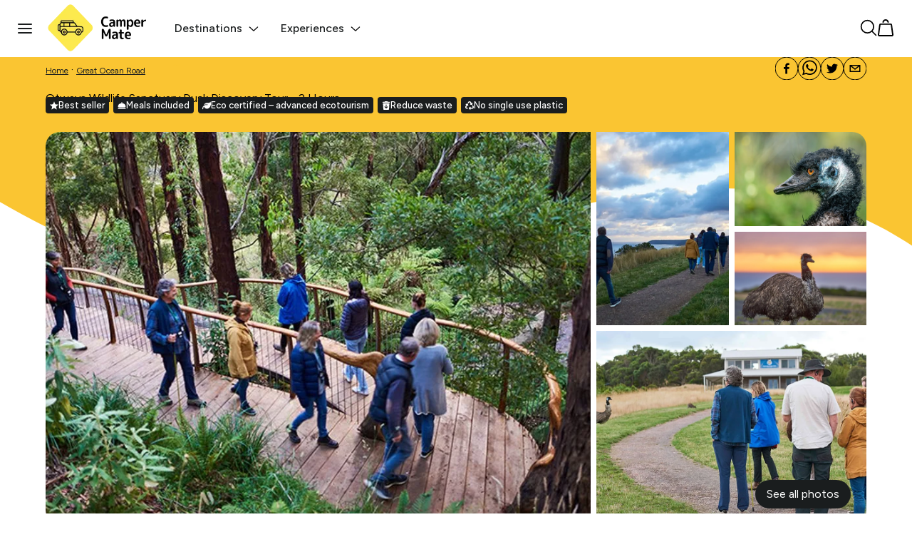

--- FILE ---
content_type: text/html; charset=utf-8
request_url: https://experiencesau.campermate.com/en/great-ocean-road/otways-wildlife-sanctuary-dusk-discovery-tour-2-hours?user_id=anonymous_web&poi_id=9437703d-30dd-4fcc-ab27-07656c07857e
body_size: 44651
content:
<!DOCTYPE html><html lang="en"><head><meta charSet="utf-8"/><meta name="viewport" content="width=device-width"/><script id="__PUBLIC_CONFIG__" type="application/json">{"RECAPTCHA_SITE_KEY":"6Lf2OhoTAAAAAP1gDDZsLt1yBQ_LCiG8JF5YRGoS","CHAT_DOMAIN":"https://thebigredgroup.my.site.com","CHAT_SCRT_DOMAIN":"https://thebigredgroup.my.salesforce-scrt.com","CHAT_SERVICE_NAME":"ESWExperienceOzmessagin1726013356954","CHAT_RECORD_TYPE_ID":"0127F000000ElBlQAK","CHAT_ORGID":"00D7F000000xEno","FLAGSHIP_ENV_ID":"d38upqu5r76vk75a32vg","FLAGSHIP_API_KEY":"nefqEGWpvCPSzBUTOkBMdLybzGvMAykauoLJdSdo"}</script><meta name="pageid" content="pdp"/><link rel="canonical" href="https://www.experienceoz.com.au/en/great-ocean-road/otways-wildlife-sanctuary-dusk-discovery-tour-2-hours"/><title>Otways Wildlife Sanctuary Dusk Discovery Tour | Experience Oz</title><meta name="description" property="og:description" content="Watch the sun set over the Great Ocean Road&#x27;s coastline and discover the friendly creatures who come out to play at dusk on this incredible tour of Wildlife"/><meta name="robots" content="noindex, nofollow"/><meta property="og:title" content="Otways Wildlife Sanctuary Dusk Discovery Tour | Experience Oz"/><meta property="og:description" content="Watch the sun set over the Great Ocean Road&#x27;s coastline and discover the friendly creatures who come out to play at dusk on this incredible tour of Wildlife"/><meta property="og:image" content="https://cdn.experienceoz.com.au/assets/productCatalogueType/5251/image/334909.jpg"/><meta name="next-head-count" content="11"/><script type="text/javascript" async="" src="//cdn.evgnet.com/beacon/bigredgroupptyltd/exoz_prod/scripts/evergage.min.js"></script><link rel="preconnect" href="https://fonts.googleapis.com"/><link rel="preconnect" href="https://fonts.gstatic.com"/><link rel="stylesheet" data-href="https://fonts.googleapis.com/css2?family=Figtree:wght@300;400;500;700&amp;display=swap"/><link rel="icon"/><link rel="preload" href="/_next/static/css/a48727a9b9d5a1a6.css" as="style"/><link rel="stylesheet" href="/_next/static/css/a48727a9b9d5a1a6.css" data-n-g=""/><link rel="preload" href="/_next/static/css/c1e35734739bc181.css" as="style"/><link rel="stylesheet" href="/_next/static/css/c1e35734739bc181.css" data-n-p=""/><noscript data-n-css=""></noscript><script defer="" nomodule="" src="/_next/static/chunks/polyfills-c67a75d1b6f99dc8.js"></script><script src="/_next/static/chunks/webpack-10802dccaa4afb08.js" defer=""></script><script src="/_next/static/chunks/framework-d583295f3144c491.js" defer=""></script><script src="/_next/static/chunks/main-caf45425911c2271.js" defer=""></script><script src="/_next/static/chunks/pages/_app-9c6bbe374e607df0.js" defer=""></script><script src="/_next/static/chunks/2580-8a9f2df1e9659e14.js" defer=""></script><script src="/_next/static/chunks/6310-a066d581a782cd8c.js" defer=""></script><script src="/_next/static/chunks/697-2a52d25215a16617.js" defer=""></script><script src="/_next/static/chunks/4177-a731267847b424f9.js" defer=""></script><script src="/_next/static/chunks/2360-93e65a32909c5f63.js" defer=""></script><script src="/_next/static/chunks/4246-b858b997bbb067f5.js" defer=""></script><script src="/_next/static/chunks/pages/%5Blang%5D/%5Bpart1%5D/%5Bpart2%5D-246705924bc8dedb.js" defer=""></script><script src="/_next/static/aLgOnv0nDeeb3FGJRvmaG/_buildManifest.js" defer=""></script><script src="/_next/static/aLgOnv0nDeeb3FGJRvmaG/_ssgManifest.js" defer=""></script><style data-styled="" data-styled-version="5.3.11">.bRnzbl{width:1296px;max-width:90%;margin:0 auto;box-sizing:border-box;position:relative;}/*!sc*/
@media (max-width:768px){.bRnzbl{padding:0 25px;width:100%;max-width:unset;}}/*!sc*/
data-styled.g9[id="Containerstyles__Wrapper-sc-1lp43m9-0"]{content:"bRnzbl,"}/*!sc*/
.ducntn{position:absolute;bottom:-1px;left:0;width:100%;height:118px;z-index:0;}/*!sc*/
.ducntn svg{width:100%;height:100%;}/*!sc*/
@media (max-width:768px){.ducntn{height:55px;}}/*!sc*/
data-styled.g22[id="WaveDividerstyles__Wrapper-sc-11s2f3r-0"]{content:"ducntn,"}/*!sc*/
.cpzfKy{position:absolute;display:inline;top:-12px;}/*!sc*/
.cpzfKy svg{color:var(--brand-primary);}/*!sc*/
data-styled.g175[id="Iconsstyles__HighlightGraphic-sc-ziaarr-0"]{content:"cpzfKy,"}/*!sc*/
.bfUwbF{position:absolute;bottom:-16px;left:0;}/*!sc*/
data-styled.g176[id="Iconsstyles__UnderlineGraphic-sc-ziaarr-1"]{content:"bfUwbF,"}/*!sc*/
.eAyzvr{display:-webkit-box;display:-webkit-flex;display:-ms-flexbox;display:flex;-webkit-align-items:center;-webkit-box-align:center;-ms-flex-align:center;align-items:center;}/*!sc*/
.eAyzvr a{color:var(--brand-secondary);}/*!sc*/
data-styled.g360[id="Breadcrumbstyles__Wrapper-sc-1ev5ub2-0"]{content:"eAyzvr,"}/*!sc*/
.dtReGG{font-size:12px;font-weight:var(--font-regular);}/*!sc*/
data-styled.g361[id="Breadcrumbstyles__NavItem-sc-1ev5ub2-1"]{content:"dtReGG,"}/*!sc*/
.tNLAw{margin:0 4px;}/*!sc*/
data-styled.g363[id="Breadcrumbstyles__Separator-sc-1ev5ub2-3"]{content:"tNLAw,"}/*!sc*/
.fafGeq{background:white;padding:0 25px;width:100%;box-sizing:border-box;height:80px;display:-webkit-box;display:-webkit-flex;display:-ms-flexbox;display:flex;-webkit-box-pack:justify;-webkit-justify-content:space-between;-ms-flex-pack:justify;justify-content:space-between;-webkit-align-items:center;-webkit-box-align:center;-ms-flex-align:center;align-items:center;}/*!sc*/
@media (max-width:768px){.fafGeq{padding:16px;height:68px;}}/*!sc*/
data-styled.g391[id="Topbarstyles__Wrapper-sc-1kuyrya-0"]{content:"fafGeq,"}/*!sc*/
.bbUFQq{position:-webkit-sticky;position:sticky;width:100%;top:0;left:0;z-index:4;}/*!sc*/
data-styled.g392[id="Topbarstyles__TopbarContainer-sc-1kuyrya-1"]{content:"bbUFQq,"}/*!sc*/
.dMIiFt{display:-webkit-box;display:-webkit-flex;display:-ms-flexbox;display:flex;-webkit-align-items:center;-webkit-box-align:center;-ms-flex-align:center;align-items:center;}/*!sc*/
.dMIiFt img{margin-right:40px;}/*!sc*/
@media (max-width:600px){.dMIiFt img{margin-right:0;}}/*!sc*/
data-styled.g394[id="Topbarstyles__MenuContainer-sc-1kuyrya-3"]{content:"dMIiFt,"}/*!sc*/
.dHwCxt{background:var(--brand-secondary);width:20px;height:2px;border-radius:5px;position:absolute;left:0;-webkit-transition:0.3s var(--cubicBezier);transition:0.3s var(--cubicBezier);}/*!sc*/
.dHwCxt:nth-child(1){top:0;}/*!sc*/
.dHwCxt:nth-child(2){top:50%;-webkit-transform:translateY(-50%);-ms-transform:translateY(-50%);transform:translateY(-50%);}/*!sc*/
.dHwCxt:nth-child(3){top:auto;bottom:0;}/*!sc*/
data-styled.g395[id="Topbarstyles__BurgerLine-sc-1kuyrya-4"]{content:"dHwCxt,"}/*!sc*/
.ldXCBX{margin-right:20px;width:20px;height:14px;position:relative;cursor:pointer;-webkit-transition:0.3s var(--cubicBezier);transition:0.3s var(--cubicBezier);}/*!sc*/
.ldXCBX:hover{-webkit-transform:scale(1.1);-ms-transform:scale(1.1);transform:scale(1.1);}/*!sc*/
data-styled.g396[id="Topbarstyles__Burger-sc-1kuyrya-5"]{content:"ldXCBX,"}/*!sc*/
.dFVZhb{display:-webkit-box;display:-webkit-flex;display:-ms-flexbox;display:flex;-webkit-flex-direction:row;-ms-flex-direction:row;flex-direction:row;font-size:16px;margin-right:30px;cursor:pointer;text-transform:capitalize;color:var(--brand-secondary);font-weight:var(--font-medium);}/*!sc*/
.dFVZhb a{-webkit-text-decoration:none;text-decoration:none;color:var(--brand-secondary);}/*!sc*/
.dFVZhb .icon-left{margin-right:6px;position:relative;top:-1px;}/*!sc*/
.dFVZhb .icon-right{margin-left:8px;}/*!sc*/
@media (max-width:1024px){.dFVZhb{display:none;}}/*!sc*/
data-styled.g397[id="Topbarstyles__MenuItemWrapper-sc-1kuyrya-6"]{content:"dFVZhb,"}/*!sc*/
.bMvySU{font-weight:var(--font-medium);}/*!sc*/
@media (max-width:1024px){.bMvySU{display:none;}}/*!sc*/
data-styled.g400[id="Topbarstyles__MenuItemText-sc-1kuyrya-9"]{content:"bMvySU,"}/*!sc*/
.jGqfjh{display:-webkit-box;display:-webkit-flex;display:-ms-flexbox;display:flex;-webkit-align-items:center;-webkit-box-align:center;-ms-flex-align:center;align-items:center;-webkit-box-pack:end;-webkit-justify-content:flex-end;-ms-flex-pack:end;justify-content:flex-end;}/*!sc*/
data-styled.g402[id="Topbarstyles__SearchContainer-sc-1kuyrya-11"]{content:"jGqfjh,"}/*!sc*/
.losOvP{margin-left:20px;-webkit-align-items:center;-webkit-box-align:center;-ms-flex-align:center;align-items:center;display:-webkit-box;display:-webkit-flex;display:-ms-flexbox;display:flex;}/*!sc*/
.losOvP svg{width:24px;height:24px;}/*!sc*/
@media (max-width:768px){.losOvP{margin-left:0;}.losOvP svg{width:24px;height:24px;}}/*!sc*/
data-styled.g406[id="Topbarstyles__Icons-sc-1kuyrya-15"]{content:"losOvP,"}/*!sc*/
.jmhGbP{display:block;position:relative;}/*!sc*/
@media (max-width:374px){.jmhGbP img{width:100px !important;}}/*!sc*/
data-styled.g409[id="Topbarstyles__DesktopLogo-sc-1kuyrya-18"]{content:"jmhGbP,"}/*!sc*/
.ykaxr{position:relative;}/*!sc*/
data-styled.g411[id="Topbarstyles__CartIcon-sc-1kuyrya-20"]{content:"ykaxr,"}/*!sc*/
.fhtUbK{position:fixed;top:0px;left:0;width:100%;height:calc(100% - 80px);background:rgba(0,0,0,0.2);display:none;z-index:1;-webkit-transition:0.3s ease-in-out;transition:0.3s ease-in-out;}/*!sc*/
@media (max-width:768px){.fhtUbK{height:calc(100% - 68px);}}/*!sc*/
data-styled.g417[id="OffCanvasMenustyles__OffCanvasWrapperBg-sc-cejayb-0"]{content:"fhtUbK,"}/*!sc*/
.xLpfO{background:white;padding:32px;z-index:2;position:relative;left:-30%;width:275px;border-top:1px solid var(--grey-25);-webkit-transition:0.3s ease-in-out;transition:0.3s ease-in-out;overflow:auto;box-sizing:border-box;}/*!sc*/
data-styled.g418[id="OffCanvasMenustyles__MenuWrapper-sc-cejayb-1"]{content:"xLpfO,"}/*!sc*/
.fRGiJu{position:absolute;top:0;left:50%;z-index:2;width:460px;background:white;overflow:auto;box-sizing:border-box;border-left:1px solid var(--grey-25);border-top:1px solid var(--grey-25);padding:32px;pointer-events:none;display:none;-webkit-transition:0.3s ease-in-out;transition:0.3s ease-in-out;}/*!sc*/
.fRGiJu.submenu-active{pointer-events:all;display:block;left:100%;}/*!sc*/
@media (max-width:767px){.fRGiJu{width:100vw;left:-50%;border-left:0;}.fRGiJu.submenu-active{left:0;}}/*!sc*/
data-styled.g419[id="OffCanvasMenustyles__SubmenuWrapper-sc-cejayb-2"]{content:"fRGiJu,"}/*!sc*/
.gjoHGc{position:fixed;top:0;left:200px;z-index:3;width:460px;background:white;overflow:auto;height:100%;box-sizing:border-box;padding:32px;pointer-events:none;display:none;-webkit-transition:0.3s ease-in-out;transition:0.3s ease-in-out;cursor:default;border-left:1px solid var(--grey-25);border-top:1px solid var(--grey-25);}/*!sc*/
.gjoHGc.submenu-active{pointer-events:all;display:block;left:275px;}/*!sc*/
@media (max-width:767px){.gjoHGc{width:100%;left:-50%;border-left:0;}.gjoHGc.submenu-active{left:0;}}/*!sc*/
data-styled.g420[id="OffCanvasMenustyles__ThirdMenuWrapper-sc-cejayb-3"]{content:"gjoHGc,"}/*!sc*/
.eaqoGc{pointer-events:none;display:none;position:fixed;top:0px;left:0;z-index:3;-webkit-transition:0.3s ease-in-out;transition:0.3s ease-in-out;}/*!sc*/
.eaqoGc .OffCanvasMenustyles__MenuWrapper-sc-cejayb-1,.eaqoGc .OffCanvasMenustyles__SubmenuWrapper-sc-cejayb-2,.eaqoGc .OffCanvasMenustyles__ThirdMenuWrapper-sc-cejayb-3{height:calc(100vh - 0px);}/*!sc*/
.eaqoGc .OffCanvasMenustyles__ThirdMenuWrapper-sc-cejayb-3{top:0px;}/*!sc*/
.eaqoGc.menu-active{pointer-events:all;display:block;}/*!sc*/
.eaqoGc.menu-active .menu-wrapper{left:0;}/*!sc*/
.eaqoGc.menu-active .menu-bg{display:block;}/*!sc*/
data-styled.g421[id="OffCanvasMenustyles__OffCanvasWrapper-sc-cejayb-4"]{content:"eaqoGc,"}/*!sc*/
.beLfdY{padding:32px 0;}/*!sc*/
.beLfdY:nth-child(n + 1){border-bottom:1px solid var(--grey-25);}/*!sc*/
data-styled.g422[id="OffCanvasMenustyles__MenuGroup-sc-cejayb-5"]{content:"beLfdY,"}/*!sc*/
.hyShaQ{display:-webkit-box;display:-webkit-flex;display:-ms-flexbox;display:flex;-webkit-box-pack:justify;-webkit-justify-content:space-between;-ms-flex-pack:justify;justify-content:space-between;-webkit-align-items:flex-start;-webkit-box-align:flex-start;-ms-flex-align:flex-start;align-items:flex-start;gap:10px;}/*!sc*/
data-styled.g423[id="OffCanvasMenustyles__MenuGroupHeader-sc-cejayb-6"]{content:"hyShaQ,"}/*!sc*/
.kxvhbr{font-size:14px;font-weight:var(--font-regular);color:var(--brand-secondary);cursor:pointer;}/*!sc*/
.kxvhbr:hover{-webkit-text-decoration:none;text-decoration:none;}/*!sc*/
data-styled.g424[id="OffCanvasMenustyles__MenuGroupHeaderLink-sc-cejayb-7"]{content:"kxvhbr,"}/*!sc*/
.dSaTfA{font-size:14px;color:#868686;font-weight:var(--font-regular);margin-bottom:32px;text-transform:capitalize;}/*!sc*/
data-styled.g425[id="OffCanvasMenustyles__MenuGroupLabel-sc-cejayb-8"]{content:"dSaTfA,"}/*!sc*/
.kSJZcX{margin:24px 0;cursor:pointer;color:var(--brand-secondary);display:-webkit-box;display:-webkit-flex;display:-ms-flexbox;display:flex;-webkit-flex-direction:row;-ms-flex-direction:row;flex-direction:row;text-transform:capitalize;}/*!sc*/
.kSJZcX a{-webkit-text-decoration:none;text-decoration:none;color:inherit;width:100%;}/*!sc*/
.kSJZcX a > div{width:100%;-webkit-box-pack:start;-webkit-justify-content:flex-start;-ms-flex-pack:start;justify-content:flex-start;}/*!sc*/
.kSJZcX svg{margin-left:auto;}/*!sc*/
.kSJZcX:last-child{margin-bottom:0;}/*!sc*/
.kSJZcX p{position:relative;}/*!sc*/
.kSJZcX p:before{content:'';display:block;background:red;top:calc(100% + 7px);left:0;width:0;height:5px;position:absolute;background:url('/underline.png') center 100%/100% no-repeat;-webkit-transition:0.25s var(--cubicBezier);transition:0.25s var(--cubicBezier);}/*!sc*/
.kSJZcX:hover p::before,.kSJZcX.link-active p::before{width:62px;}/*!sc*/
data-styled.g426[id="OffCanvasMenustyles__LevelOneLink-sc-cejayb-9"]{content:"kSJZcX,"}/*!sc*/
.hnYlNT{display:block;position:absolute;top:19px;right:24px;width:16px;height:16px;cursor:pointer;-webkit-transition:0.3s var(--cubicBezier);transition:0.3s var(--cubicBezier);}/*!sc*/
.hnYlNT:before,.hnYlNT:after{content:'';display:block;position:absolute;top:50%;left:50%;width:100%;height:2px;border-radius:1px;background:var(--brand-secondary);}/*!sc*/
.hnYlNT:before{-webkit-transform:translate(-50%,-50%) rotate(45deg);-ms-transform:translate(-50%,-50%) rotate(45deg);transform:translate(-50%,-50%) rotate(45deg);}/*!sc*/
.hnYlNT:after{-webkit-transform:translate(-50%,-50%) rotate(-45deg);-ms-transform:translate(-50%,-50%) rotate(-45deg);transform:translate(-50%,-50%) rotate(-45deg);}/*!sc*/
.hnYlNT:hover{-webkit-transform:scale(1.1);-ms-transform:scale(1.1);transform:scale(1.1);}/*!sc*/
data-styled.g427[id="OffCanvasMenustyles__CloseIcon-sc-cejayb-10"]{content:"hnYlNT,"}/*!sc*/
.jUwhgr{padding:32px 0;}/*!sc*/
data-styled.g428[id="OffCanvasMenustyles__SubmenuGroup-sc-cejayb-11"]{content:"jUwhgr,"}/*!sc*/
.dAIHgy{display:grid;-webkit-align-items:flex-start;-webkit-box-align:flex-start;-ms-flex-align:flex-start;align-items:flex-start;}/*!sc*/
.dAIHgy.large-thumbnail{grid-template-columns:minmax(0,50%) minmax(0,50%);gap:24px;}/*!sc*/
.dAIHgy.medium-thumbnail{display:grid;grid-template-columns:1fr;gap:1px;background:#f3f4f6;}/*!sc*/
data-styled.g429[id="OffCanvasMenustyles__SubmenuGrid-sc-cejayb-12"]{content:"dAIHgy,"}/*!sc*/
.kCiLvC{font-size:16px;font-weight:var(--font-regular);cursor:pointer;}/*!sc*/
.kCiLvC > .grid-item-wrap{-webkit-text-decoration:none;text-decoration:none;color:var(--brand-secondary);}/*!sc*/
.kCiLvC.medium-thumbnail > .grid-item-wrap{padding:12px 0;background:white;display:-webkit-box;display:-webkit-flex;display:-ms-flexbox;display:flex;-webkit-box-pack:start;-webkit-justify-content:flex-start;-ms-flex-pack:start;justify-content:flex-start;-webkit-align-items:center;-webkit-box-align:center;-ms-flex-align:center;align-items:center;min-height:54px;box-sizing:border-box;}/*!sc*/
.kCiLvC:hover > .grid-item-wrap > div{box-shadow:0 0 0 3px var(--brand-primary);}/*!sc*/
data-styled.g430[id="OffCanvasMenustyles__SubmenuGridItem-sc-cejayb-13"]{content:"kCiLvC,"}/*!sc*/
.iYyiYs{height:40px;width:40px;margin:0 12px 0 0;position:relative;border-radius:var(--radius-default);object-fit:cover;height:135px;width:100%;margin:0 0 12px 0;border-radius:16px;}/*!sc*/
.iHBWPD{height:40px;width:40px;margin:0 12px 0 0;position:relative;border-radius:var(--radius-default);object-fit:cover;}/*!sc*/
data-styled.g431[id="OffCanvasMenustyles__SubmenuGridItemImage-sc-cejayb-14"]{content:"iYyiYs,iHBWPD,"}/*!sc*/
.ffjOJT{cursor:pointer;position:absolute;top:19px;left:24px;font-weight:var(--font-medium);}/*!sc*/
.ffjOJT svg{margin-right:6px;position:relative;top:2px;left:0;-webkit-transition:0.1s var(--cubicBezier);transition:0.1s var(--cubicBezier);}/*!sc*/
.ffjOJT:hover svg{left:-3px;}/*!sc*/
data-styled.g432[id="OffCanvasMenustyles__BackLink-sc-cejayb-15"]{content:"ffjOJT,"}/*!sc*/
:root{--font-light:300;--font-regular:400;--font-medium:500;--font-bold:700;}/*!sc*/
body{font-family:Figtree,sans-serif;color:#000000;}/*!sc*/
data-styled.g479[id="sc-global-fbSgER1"]{content:"sc-global-fbSgER1,"}/*!sc*/
.dCvANL{padding-right:30px;line-height:1.5;font-size:20px;font-weight:var(--font-medium);}/*!sc*/
@media (max-width:768px){.dCvANL{font-size:16px;}}/*!sc*/
data-styled.g527[id="AccordionLabelstyles__AccordionLabel-sc-1t4zgn2-0"]{content:"dCvANL,"}/*!sc*/
.fBsTiR{margin-bottom:20px;margin-top:-10px;display:-webkit-box;width:100%;-webkit-box-orient:vertical;overflow:hidden;font-size:20px;}/*!sc*/
@media (max-width:768px){.fBsTiR > div:nth-child(n+5){display:none;}}/*!sc*/
data-styled.g531[id="GalleryProductLayoutstyles__TitleDecorators-sc-hfcqk1-0"]{content:"fBsTiR,"}/*!sc*/
.khdrVE{font-size:13px;font-weight:var(--font-bold);}/*!sc*/
@media (min-width:768px){.khdrVE{display:none;}}/*!sc*/
data-styled.g532[id="GalleryProductLayoutstyles__SeeMore-sc-hfcqk1-1"]{content:"khdrVE,"}/*!sc*/
.izuGRE{position:absolute;top:0;left:0;background:var(--brand-primary);width:100%;height:50vh;z-index:0;}/*!sc*/
@media (max-width:768px){.izuGRE{height:380px;}.izuGRE > div{display:none;}}/*!sc*/
data-styled.g533[id="GalleryProductLayoutstyles__WaveContainer-sc-hfcqk1-2"]{content:"izuGRE,"}/*!sc*/
.iGkEYG{display:grid;grid-template-columns:fit-content(400px) fit-content(400px);grid-column-gap:50px;grid-row-gap:16px;}/*!sc*/
@media (max-width:768px){.iGkEYG{grid-template-columns:1fr;}}/*!sc*/
data-styled.g541[id="GalleryProductLayoutstyles__Highlights-sc-hfcqk1-10"]{content:"iGkEYG,"}/*!sc*/
.hSTfvs{display:-webkit-box;display:-webkit-flex;display:-ms-flexbox;display:flex;-webkit-align-items:center;-webkit-box-align:center;-ms-flex-align:center;align-items:center;font-weight:var(--font-regular);line-height:22px;}/*!sc*/
.hSTfvs > svg{margin-right:12px;-webkit-flex-shrink:0;-ms-flex-negative:0;flex-shrink:0;}/*!sc*/
@media (max-width:768px){.hSTfvs > svg{width:34px;height:34px;}}/*!sc*/
data-styled.g542[id="GalleryProductLayoutstyles__Highlight-sc-hfcqk1-11"]{content:"hSTfvs,"}/*!sc*/
.gfFtMi{display:grid;grid-template-columns:minmax(0,70%) minmax(0,30%);grid-column-gap:50px;}/*!sc*/
@media (max-width:1024px){.gfFtMi{grid-template-columns:100%;}}/*!sc*/
data-styled.g543[id="GalleryProductLayoutstyles__Grid-sc-hfcqk1-12"]{content:"gfFtMi,"}/*!sc*/
@media (max-width:1024px){.uisvT{grid-row:1;margin-bottom:64px;}}/*!sc*/
data-styled.g545[id="GalleryProductLayoutstyles__Right-sc-hfcqk1-14"]{content:"uisvT,"}/*!sc*/
.ihnGcc{position:-webkit-sticky;position:sticky;position:-webkit-sticky;top:150px;}/*!sc*/
.ihnGcc > p{margin-top:10px;text-align:left;color:var(--sale);padding:10px 0;}/*!sc*/
.ihnGcc > p > svg{margin-right:10px;margin-bottom:-2px;}/*!sc*/
.ihnGcc .hot-deal-wrapper{margin-bottom:12px;padding:0 0 12px 0;border-bottom:2px solid #ffefec;border-radius:4px;}/*!sc*/
data-styled.g546[id="GalleryProductLayoutstyles__StickyContainer-sc-hfcqk1-15"]{content:"ihnGcc,"}/*!sc*/
.kbACDv{display:-webkit-box;display:-webkit-flex;display:-ms-flexbox;display:flex;-webkit-box-pack:justify;-webkit-justify-content:space-between;-ms-flex-pack:justify;justify-content:space-between;-webkit-align-items:stretch;-webkit-box-align:stretch;-ms-flex-align:stretch;align-items:stretch;gap:15px;}/*!sc*/
.kbACDv > button{min-width:calc(50% - 7.5px);box-sizing:border-box;-webkit-box-flex:1;-webkit-flex-grow:1;-ms-flex-positive:1;flex-grow:1;padding:15px 10px;}/*!sc*/
@media (min-width:1000px){.kbACDv{-webkit-flex-direction:row-reverse;-ms-flex-direction:row-reverse;flex-direction:row-reverse;}}/*!sc*/
@media (max-width:1000px){.kbACDv{-webkit-flex-direction:column;-ms-flex-direction:column;flex-direction:column;gap:8px;}.kbACDv > button{width:100%;}}/*!sc*/
data-styled.g547[id="GalleryProductLayoutstyles__PricingButtons-sc-hfcqk1-16"]{content:"kbACDv,"}/*!sc*/
.kUusya{display:-webkit-box;display:-webkit-flex;display:-ms-flexbox;display:flex;-webkit-box-pack:justify;-webkit-justify-content:space-between;-ms-flex-pack:justify;justify-content:space-between;-webkit-flex-direction:column;-ms-flex-direction:column;flex-direction:column;}/*!sc*/
data-styled.g548[id="GalleryProductLayoutstyles__PricingContainer-sc-hfcqk1-17"]{content:"kUusya,"}/*!sc*/
.PdTHY{color:var(--brand-secondary);font-size:14px;font-weight:var(--font-medium);margin-bottom:6px;}/*!sc*/
.PdTHY > span{-webkit-text-decoration:line-through;text-decoration:line-through;}/*!sc*/
data-styled.g549[id="GalleryProductLayoutstyles__FromPrice-sc-hfcqk1-18"]{content:"PdTHY,"}/*!sc*/
.yvKEl{font-weight:var(--font-bold);font-size:30px;line-height:1.1;}/*!sc*/
@media (max-width:768px){.yvKEl{font-size:26px;}}/*!sc*/
data-styled.g550[id="GalleryProductLayoutstyles__Price-sc-hfcqk1-19"]{content:"yvKEl,"}/*!sc*/
.hZmHRL{font-size:12px;font-weight:var(--font-bold);}/*!sc*/
data-styled.g551[id="GalleryProductLayoutstyles__Currency-sc-hfcqk1-20"]{content:"hZmHRL,"}/*!sc*/
.eTcOjf{background:var(--grey-25);}/*!sc*/
data-styled.g552[id="GalleryProductLayoutstyles__MoreToExplore-sc-hfcqk1-21"]{content:"eTcOjf,"}/*!sc*/
.hOlOzm{display:-webkit-box;display:-webkit-flex;display:-ms-flexbox;display:flex;-webkit-box-pack:justify;-webkit-justify-content:space-between;-ms-flex-pack:justify;justify-content:space-between;margin-bottom:15px;}/*!sc*/
data-styled.g554[id="GalleryProductLayoutstyles__TopSectionWrapper-sc-hfcqk1-23"]{content:"hOlOzm,"}/*!sc*/
.bSkLIv{position:fixed;bottom:0;left:0;width:100%;box-sizing:border-box;z-index:3;background:white;padding:10px;display:-webkit-box;display:-webkit-flex;display:-ms-flexbox;display:flex;-webkit-box-pack:center;-webkit-justify-content:center;-ms-flex-pack:center;justify-content:center;-webkit-align-items:center;-webkit-box-align:center;-ms-flex-align:center;align-items:center;-webkit-flex-direction:column;-ms-flex-direction:column;flex-direction:column;gap:12px;-webkit-transform:translateY(100%);-ms-transform:translateY(100%);transform:translateY(100%);-webkit-transition:0.25s ease-in-out;transition:0.25s ease-in-out;display:none;opacity:0;}/*!sc*/
@media (max-width:767px){.bSkLIv{display:-webkit-box;display:-webkit-flex;display:-ms-flexbox;display:flex;}}/*!sc*/
data-styled.g555[id="GalleryProductLayoutstyles__MobileBookNow-sc-hfcqk1-24"]{content:"bSkLIv,"}/*!sc*/
.iJXmat{display:-webkit-inline-box;display:-webkit-inline-flex;display:-ms-inline-flexbox;display:inline-flex;-webkit-align-items:center;-webkit-box-align:center;-ms-flex-align:center;align-items:center;background:var(--brand-secondary);border-radius:4px;color:white;font-weight:var(--font-medium);font-size:13px;width:-webkit-fit-content;width:-moz-fit-content;width:fit-content;padding:5px 6px;gap:4px;margin:0 6px 6px 0;width:-webkit-fit-content;width:-moz-fit-content;width:fit-content;}/*!sc*/
.iJXmat > svg{-webkit-flex-shrink:0;-ms-flex-negative:0;flex-shrink:0;width:12px;height:12px;fill:white;}/*!sc*/
data-styled.g560[id="TitleDecoratorstyles__Wrapper-sc-1ncaxs2-0"]{content:"iJXmat,"}/*!sc*/
.cxZmXr{position:relative;}/*!sc*/
data-styled.g562[id="ProductGallerystyles__Wrapper-sc-18dzwf5-0"]{content:"cxZmXr,"}/*!sc*/
.gTUTGv{width:100%;height:100%;object-fit:cover;object-position:center;display:block;cursor:pointer;background-color:#f0f0f0;}/*!sc*/
data-styled.g563[id="ProductGallerystyles__GalleryImg-sc-18dzwf5-1"]{content:"gTUTGv,"}/*!sc*/
.feGWaG{display:grid;grid-template-columns:repeat(6,1fr);grid-template-rows:repeat(4,1fr);grid-gap:8px;height:550px;}/*!sc*/
.feGWaG .ProductGallerystyles__GalleryImg-sc-18dzwf5-1{grid-column:span 1;grid-row:span 1;}/*!sc*/
.feGWaG .ProductGallerystyles__GalleryImg-sc-18dzwf5-1:first-child{grid-column:1/5;grid-row:1/5;border-top-left-radius:20px;border-bottom-left-radius:20px;}/*!sc*/
.feGWaG .ProductGallerystyles__GalleryImg-sc-18dzwf5-1:nth-child(2){grid-column:5/6;grid-row:1/3;}/*!sc*/
.feGWaG .ProductGallerystyles__GalleryImg-sc-18dzwf5-1:nth-child(3){border-top-right-radius:20px;}/*!sc*/
.feGWaG .ProductGallerystyles__GalleryImg-sc-18dzwf5-1:last-child{grid-column:5/7;grid-row:3/5;border-bottom-right-radius:20px;}/*!sc*/
@media (max-width:768px){.feGWaG{display:none;}}/*!sc*/
data-styled.g564[id="ProductGallerystyles__Grid-sc-18dzwf5-2"]{content:"feGWaG,"}/*!sc*/
.jHBsaV{display:none;width:100vw;position:relative;left:-25px;}/*!sc*/
.jHBsaV .swiper-pagination-bullet{background:white;opacity:1;}/*!sc*/
.jHBsaV .swiper-pagination-bullet-active{background:var(--brand-primary);}/*!sc*/
@media (max-width:768px){.jHBsaV{display:block;}}/*!sc*/
data-styled.g565[id="ProductGallerystyles__Carousel-sc-18dzwf5-3"]{content:"jHBsaV,"}/*!sc*/
.fiObHp{border-radius:64px;background:var(--brand-secondary);color:white;font-size:16px;padding:12px 16px;position:absolute;bottom:22px;right:22px;cursor:pointer;}/*!sc*/
@media (max-width:768px){.fiObHp{display:none;}}/*!sc*/
data-styled.g567[id="ProductGallerystyles__More-sc-18dzwf5-5"]{content:"fiObHp,"}/*!sc*/
.dDSUxe{display:-webkit-box;display:-webkit-flex;display:-ms-flexbox;display:flex;-webkit-align-items:center;-webkit-box-align:center;-ms-flex-align:center;align-items:center;margin-bottom:16px;line-height:24px;}/*!sc*/
.dDSUxe > svg{margin-right:8px;color:var(--brand-primary);}/*!sc*/
.dDSUxe > a{color:var(--brand-secondary);font-weight:var(--font-regular);}/*!sc*/
data-styled.g586[id="Locationstyles__AddressContainer-sc-12q96cf-1"]{content:"dDSUxe,"}/*!sc*/
.kyWZLj > *:last-child{margin-bottom:0;}/*!sc*/
.kyWZLj p{margin-bottom:15px;font-weight:var(--font-regular);font-size:16px;line-height:1.6;}/*!sc*/
.kyWZLj small{color:darkgrey;display:block;margin-top:40px;font-weight:var(--font-light);line-height:22px;}/*!sc*/
.kyWZLj strong{font-weight:var(--font-bold);}/*!sc*/
data-styled.g593[id="ContentBlockstyles__Content-sc-1aosxoy-1"]{content:"kyWZLj,"}/*!sc*/
.kRrKqw{display:-webkit-box;display:-webkit-flex;display:-ms-flexbox;display:flex;-webkit-box-pack:start;-webkit-justify-content:flex-start;-ms-flex-pack:start;justify-content:flex-start;-webkit-align-items:center;-webkit-box-align:center;-ms-flex-align:center;align-items:center;gap:10px;font-weight:var(--font-medium);background:#f6ffe0;padding:15px;width:100%;box-sizing:border-box;border-radius:4px;color:#a2bd65;}/*!sc*/
.kRrKqw svg{width:18px;color:var(--green);-webkit-flex-shrink:0;-ms-flex-negative:0;flex-shrink:0;}/*!sc*/
data-styled.g594[id="ProductDisclaimerstyles__Wrapper-sc-1evs51c-0"]{content:"kRrKqw,"}/*!sc*/
.bwqwwc{font-weight:var(--font-bold);display:block;font-size:13px;line-height:1.2;}/*!sc*/
data-styled.g595[id="ProductDisclaimerstyles__PolicyText-sc-1evs51c-1"]{content:"bwqwwc,"}/*!sc*/
.bHhuJP{padding:48px 32px;background-color:var(--bg-lighttint);border-radius:4px;}/*!sc*/
.bHhuJP .VoucherSelectorstyles__Wrapper-sc-11te0kj-1{padding:0px;left:-30px;background:transparent;}/*!sc*/
@media (max-width:768px){.bHhuJP{padding:30px 30px 20px 30px;width:100vw;position:relative;left:-25px;box-sizing:border-box;}.bHhuJP .VoucherSelectorstyles__Wrapper-sc-11te0kj-1{padding:0 30px;}}/*!sc*/
data-styled.g604[id="ProductBookingstyles__BookingWrapper-sc-1o15hia-0"]{content:"bHhuJP,"}/*!sc*/
.bdpbaY{position:relative;background:white;border-radius:6px;padding:20px;}/*!sc*/
data-styled.g605[id="OptionSelectorstyles__Wrapper-sc-kstirb-0"]{content:"bdpbaY,"}/*!sc*/
.ecRnKu{display:-webkit-box;display:-webkit-flex;display:-ms-flexbox;display:flex;-webkit-align-items:center;-webkit-box-align:center;-ms-flex-align:center;align-items:center;-webkit-box-pack:justify;-webkit-justify-content:space-between;-ms-flex-pack:justify;justify-content:space-between;}/*!sc*/
.ecRnKu:not(:first-child){margin-top:16px;}/*!sc*/
data-styled.g608[id="OptionSelectorstyles__OptionRow-sc-kstirb-3"]{content:"ecRnKu,"}/*!sc*/
.kBIamF{display:-webkit-box;display:-webkit-flex;display:-ms-flexbox;display:flex;-webkit-flex-direction:row;-ms-flex-direction:row;flex-direction:row;-webkit-align-items:center;-webkit-box-align:center;-ms-flex-align:center;align-items:center;-webkit-box-pack:justify;-webkit-justify-content:space-between;-ms-flex-pack:justify;justify-content:space-between;}/*!sc*/
data-styled.g609[id="OptionSelectorstyles__OptionInfoWrapper-sc-kstirb-4"]{content:"kBIamF,"}/*!sc*/
.dTbINd{display:-webkit-box;display:-webkit-flex;display:-ms-flexbox;display:flex;-webkit-box-pack:end;-webkit-justify-content:flex-end;-ms-flex-pack:end;justify-content:flex-end;-webkit-align-items:center;-webkit-box-align:center;-ms-flex-align:center;align-items:center;}/*!sc*/
data-styled.g610[id="OptionSelectorstyles__OptionPriceWrapper-sc-kstirb-5"]{content:"dTbINd,"}/*!sc*/
.iwsOCt{font-weight:var(--font-medium);margin-right:10px;font-size:16px;display:-webkit-box;display:-webkit-flex;display:-ms-flexbox;display:flex;-webkit-flex-direction:column;-ms-flex-direction:column;flex-direction:column;gap:4px;}/*!sc*/
.iwsOCt span{color:grey;font-size:12px;}/*!sc*/
@media (max-width:1100px){.iwsOCt{font-size:14px;}}/*!sc*/
data-styled.g611[id="OptionSelectorstyles__OptionName-sc-kstirb-6"]{content:"iwsOCt,"}/*!sc*/
.dCODXg{font-weight:var(--font-regular);margin:0 12px;min-width:20px;text-align:center;font-size:14px;}/*!sc*/
data-styled.g614[id="OptionSelectorstyles__Quantity-sc-kstirb-9"]{content:"dCODXg,"}/*!sc*/
.ejGiqw{cursor:pointer;font-weight:var(--font-medium);font-size:18px;border:none;background:whitesmoke;border-radius:2px;display:-webkit-box;display:-webkit-flex;display:-ms-flexbox;display:flex;-webkit-align-items:center;-webkit-box-align:center;-ms-flex-align:center;align-items:center;-webkit-box-pack:center;-webkit-justify-content:center;-ms-flex-pack:center;justify-content:center;height:28px;width:28px;}/*!sc*/
data-styled.g615[id="OptionSelectorstyles__Button-sc-kstirb-10"]{content:"ejGiqw,"}/*!sc*/
.eJTIjA{display:-webkit-box;display:-webkit-flex;display:-ms-flexbox;display:flex;-webkit-align-items:center;-webkit-box-align:center;-ms-flex-align:center;align-items:center;}/*!sc*/
data-styled.g616[id="OptionSelectorstyles__Flex-sc-kstirb-11"]{content:"eJTIjA,"}/*!sc*/
.iwVXfp{box-sizing:border-box;height:auto;width:100%;display:-webkit-box;display:-webkit-flex;display:-ms-flexbox;display:flex;-webkit-flex-direction:column;-ms-flex-direction:column;flex-direction:column;gap:24px;}/*!sc*/
.iwVXfp .BookingStepsContainerstyles__ModalItem-sc-1wrhvgn-6{padding:30px;}/*!sc*/
data-styled.g639[id="BookingNewstyles__BookingSteps-sc-1npoqlw-2"]{content:"iwVXfp,"}/*!sc*/
.dtQeiK{white-space:nowrap;font-size:14px;width:-webkit-max-content;width:-moz-max-content;width:max-content;margin-left:auto;}/*!sc*/
@media (max-width:1100px){.dtQeiK{width:100%;}}/*!sc*/
data-styled.g644[id="BookingNewstyles__CheckAvailability-sc-1npoqlw-7"]{content:"dtQeiK,"}/*!sc*/
.NJHBc{border:1px solid var(--grey-25);border-radius:6px;}/*!sc*/
data-styled.g645[id="BookingNewstyles__BookingStepsWrapper-sc-1npoqlw-8"]{content:"NJHBc,"}/*!sc*/
.nlHTv{display:-webkit-box;display:-webkit-flex;display:-ms-flexbox;display:flex;-webkit-flex-direction:row;-ms-flex-direction:row;flex-direction:row;gap:40px;-webkit-box-pack:justify;-webkit-justify-content:space-between;-ms-flex-pack:justify;justify-content:space-between;box-sizing:border-box;background:#fafafa;padding:30px;border-radius:10px;}/*!sc*/
@media (max-width:1200px){.nlHTv{gap:20px;}}/*!sc*/
@media (max-width:1000px){.nlHTv{-webkit-flex-direction:column;-ms-flex-direction:column;flex-direction:column;padding:20px 12px;}}/*!sc*/
@media (max-width:500px){.nlHTv{width:calc(100% + 60px);left:-30px;position:relative;padding:25px 5%;border-radius:0;}}/*!sc*/
data-styled.g647[id="BookingNewstyles__CalendarAndOptionsWrapper-sc-1npoqlw-10"]{content:"nlHTv,"}/*!sc*/
.kvHtfm{display:-webkit-box;display:-webkit-flex;display:-ms-flexbox;display:flex;-webkit-flex-direction:column;-ms-flex-direction:column;flex-direction:column;width:35%;-webkit-box-pack:start;-webkit-justify-content:flex-start;-ms-flex-pack:start;justify-content:flex-start;}/*!sc*/
@media (max-width:1200px){.kvHtfm{width:40%;}}/*!sc*/
@media (max-width:1000px){.kvHtfm{width:100%;}}/*!sc*/
data-styled.g648[id="BookingNewstyles__OptionsWrapper-sc-1npoqlw-11"]{content:"kvHtfm,"}/*!sc*/
.hcYWxL{display:-webkit-box;display:-webkit-flex;display:-ms-flexbox;display:flex;-webkit-flex-direction:column;-ms-flex-direction:column;flex-direction:column;width:65%;}/*!sc*/
@media (max-width:1200px){.hcYWxL{width:60%;}}/*!sc*/
@media (max-width:1000px){.hcYWxL{width:100%;}}/*!sc*/
data-styled.g649[id="BookingNewstyles__DateWrapper-sc-1npoqlw-12"]{content:"hcYWxL,"}/*!sc*/
.hrsfYn{display:-webkit-box;display:-webkit-flex;display:-ms-flexbox;display:flex;-webkit-flex-direction:row;-ms-flex-direction:row;flex-direction:row;gap:10px;-webkit-align-items:center;-webkit-box-align:center;-ms-flex-align:center;align-items:center;}/*!sc*/
data-styled.g651[id="BookingNewstyles__SelectDateWrapper-sc-1npoqlw-14"]{content:"hrsfYn,"}/*!sc*/
.jtHbIR{display:-webkit-box;display:-webkit-flex;display:-ms-flexbox;display:flex;gap:6px;}/*!sc*/
@media (max-width:767px){.jtHbIR svg{width:28px;height:28px;}}/*!sc*/
data-styled.g714[id="ShareButtonsstyles__SocialShareWrapper-sc-12w72vc-0"]{content:"jtHbIR,"}/*!sc*/
</style><link rel="stylesheet" href="https://fonts.googleapis.com/css2?family=Figtree:wght@300;400;500;700&display=swap"/></head><div id="__next"><div style="position:fixed;z-index:9999;top:16px;left:16px;right:16px;bottom:16px;pointer-events:none" class="react-hot-toast-container"></div><div id="top-bar-wrapper" class="Topbarstyles__TopbarContainer-sc-1kuyrya-1 bbUFQq"><nav class="Topbarstyles__Wrapper-sc-1kuyrya-0 fafGeq"><div hidden="" style="position:fixed;top:1px;left:1px;width:1px;height:0;padding:0;margin:-1px;overflow:hidden;clip:rect(0, 0, 0, 0);white-space:nowrap;border-width:0;display:none"></div><div data-testid="off-canvas-wrapper" class="OffCanvasMenustyles__OffCanvasWrapper-sc-cejayb-4 eaqoGc"><div data-testid="off-canvas-wrapper-bg" class="OffCanvasMenustyles__OffCanvasWrapperBg-sc-cejayb-0 fhtUbK menu-bg"></div><div class="OffCanvasMenustyles__MenuWrapper-sc-cejayb-1 xLpfO menu-wrapper"><div class="OffCanvasMenustyles__MenuGroup-sc-cejayb-5 beLfdY"><div class="OffCanvasMenustyles__MenuGroupLabel-sc-cejayb-8 dSaTfA">Explore</div><div data-testid="destinations" class="OffCanvasMenustyles__LevelOneLink-sc-cejayb-9 kSJZcX"><p class="sc-hKDTPf iIazN">Destinations</p><svg xmlns="http://www.w3.org/2000/svg" fill="none" viewBox="0 0 24 24" width="20" height="20"><path fill="#000" d="M21.933 11.664a.9.9 0 0 0-.212-.309l-8.444-8.088a.98.98 0 0 0-1.347 0 .885.885 0 0 0 0 1.29l6.818 6.53H2.952c-.526 0-.952.41-.952.913s.426.912.952.912h15.796l-6.818 6.53a.885.885 0 0 0 0 1.29.98.98 0 0 0 1.347 0l8.44-8.082.046-.047A.9.9 0 0 0 22 12M21.933 11.664a.9.9 0 0 1 .067.333z"></path></svg></div><div data-testid="experience" class="OffCanvasMenustyles__LevelOneLink-sc-cejayb-9 kSJZcX"><p class="sc-hKDTPf iIazN">Experiences</p><svg xmlns="http://www.w3.org/2000/svg" fill="none" viewBox="0 0 24 24" width="20" height="20"><path fill="#000" d="M21.933 11.664a.9.9 0 0 0-.212-.309l-8.444-8.088a.98.98 0 0 0-1.347 0 .885.885 0 0 0 0 1.29l6.818 6.53H2.952c-.526 0-.952.41-.952.913s.426.912.952.912h15.796l-6.818 6.53a.885.885 0 0 0 0 1.29.98.98 0 0 0 1.347 0l8.44-8.082.046-.047A.9.9 0 0 0 22 12M21.933 11.664a.9.9 0 0 1 .067.333z"></path></svg></div></div><div class="OffCanvasMenustyles__MenuGroup-sc-cejayb-5 beLfdY"><div class="OffCanvasMenustyles__MenuGroupLabel-sc-cejayb-8 dSaTfA">Helpful links</div><div class="OffCanvasMenustyles__LevelOneLink-sc-cejayb-9 kSJZcX"><a data-testid="faqs" href="/en/faqs"><p class="sc-hKDTPf iIazN">FAQs</p></a></div></div></div><div data-testid="destinations-submenu" class="OffCanvasMenustyles__SubmenuWrapper-sc-cejayb-2 fRGiJu"><span data-testid="submenu-close" class="OffCanvasMenustyles__CloseIcon-sc-cejayb-10 hnYlNT"></span><div class="OffCanvasMenustyles__SubmenuGroup-sc-cejayb-11 jUwhgr"><div class="OffCanvasMenustyles__MenuGroupLabel-sc-cejayb-8 dSaTfA">Australia</div><div class="OffCanvasMenustyles__SubmenuGrid-sc-cejayb-12 dAIHgy large-thumbnail"><div data-testid="state-queensland" data-stateindex="0" class="OffCanvasMenustyles__SubmenuGridItem-sc-cejayb-13 kCiLvC large-thumbnail"><div data-testid="queensland-sublink" class="grid-item-wrap"><img class="OffCanvasMenustyles__SubmenuGridItemImage-sc-cejayb-14 iYyiYs" src="https://cdn.experienceoz.com.au/assets/imgproxy/topbar/states/queensland.jpg?format=webp&amp;width=186&amp;height=135" alt="" loading="lazy" width="186" height="135"/>Queensland</div><div data-testid="queensland-third-menu" class="OffCanvasMenustyles__ThirdMenuWrapper-sc-cejayb-3 gjoHGc"><div data-testid="queensland-back" class="OffCanvasMenustyles__BackLink-sc-cejayb-15 ffjOJT"><svg xmlns="http://www.w3.org/2000/svg" xml:space="preserve" viewBox="0 0 24 24" width="16" height="16"><path d="M2.1 11.7c0-.1.1-.2.2-.3l8.4-8.1c.4-.4 1-.4 1.3 0 .4.4.4.9 0 1.3l-6.8 6.5H21c.5 0 1 .4 1 .9s-.4.9-1 .9H5.3l6.8 6.5c.4.4.4.9 0 1.3s-1 .4-1.3 0l-8.4-8.1c-.3-.2-.4-.4-.4-.6"></path><path d="M2.1 11.7c-.1.1-.1.2-.1.3z"></path></svg>Queensland</div><span data-testid="queensland-close" class="OffCanvasMenustyles__CloseIcon-sc-cejayb-10 hnYlNT"></span><div class="OffCanvasMenustyles__SubmenuGroup-sc-cejayb-11 jUwhgr"><div class="OffCanvasMenustyles__SubmenuGrid-sc-cejayb-12 dAIHgy medium-thumbnail"><div class="OffCanvasMenustyles__SubmenuGridItem-sc-cejayb-13 kCiLvC medium-thumbnail"><a data-testid="gold-coast-sublink" class="grid-item-wrap" href="/en/gold-coast"><img class="OffCanvasMenustyles__SubmenuGridItemImage-sc-cejayb-14 iHBWPD" src="https://cdn.experienceoz.com.au/assets/imgproxy/topbar/regions/gold-coast.jpg?format=webp&amp;width=80&amp;height=80" alt="" loading="lazy" width="80" height="80"/>Gold Coast</a></div><div class="OffCanvasMenustyles__SubmenuGridItem-sc-cejayb-13 kCiLvC medium-thumbnail"><a data-testid="cairns-sublink" class="grid-item-wrap" href="/en/cairns"><img class="OffCanvasMenustyles__SubmenuGridItemImage-sc-cejayb-14 iHBWPD" src="https://cdn.experienceoz.com.au/assets/imgproxy/topbar/regions/cairns.jpg?format=webp&amp;width=80&amp;height=80" alt="" loading="lazy" width="80" height="80"/>Cairns</a></div><div class="OffCanvasMenustyles__SubmenuGridItem-sc-cejayb-13 kCiLvC medium-thumbnail"><a data-testid="sunshine-coast-sublink" class="grid-item-wrap" href="/en/sunshine-coast"><img class="OffCanvasMenustyles__SubmenuGridItemImage-sc-cejayb-14 iHBWPD" src="https://cdn.experienceoz.com.au/assets/imgproxy/topbar/regions/sunshine-coast.jpg?format=webp&amp;width=80&amp;height=80" alt="" loading="lazy" width="80" height="80"/>Sunshine Coast</a></div><div class="OffCanvasMenustyles__SubmenuGridItem-sc-cejayb-13 kCiLvC medium-thumbnail"><a data-testid="port-douglas-sublink" class="grid-item-wrap" href="/en/port-douglas"><img class="OffCanvasMenustyles__SubmenuGridItemImage-sc-cejayb-14 iHBWPD" src="https://cdn.experienceoz.com.au/assets/imgproxy/topbar/regions/port-douglas.jpg?format=webp&amp;width=80&amp;height=80" alt="" loading="lazy" width="80" height="80"/>Port Douglas</a></div><div class="OffCanvasMenustyles__SubmenuGridItem-sc-cejayb-13 kCiLvC medium-thumbnail"><a data-testid="whitsundays-sublink" class="grid-item-wrap" href="/en/whitsundays"><img class="OffCanvasMenustyles__SubmenuGridItemImage-sc-cejayb-14 iHBWPD" src="https://cdn.experienceoz.com.au/assets/imgproxy/topbar/regions/whitsundays.jpg?format=webp&amp;width=80&amp;height=80" alt="" loading="lazy" width="80" height="80"/>Whitsundays</a></div><div class="OffCanvasMenustyles__SubmenuGridItem-sc-cejayb-13 kCiLvC medium-thumbnail"><a data-testid="brisbane-sublink" class="grid-item-wrap" href="/en/brisbane"><img class="OffCanvasMenustyles__SubmenuGridItemImage-sc-cejayb-14 iHBWPD" src="https://cdn.experienceoz.com.au/assets/imgproxy/topbar/regions/brisbane.jpg?format=webp&amp;width=80&amp;height=80" alt="" loading="lazy" width="80" height="80"/>Brisbane</a></div></div></div><div><div class="OffCanvasMenustyles__MenuGroupHeader-sc-cejayb-6 hyShaQ"><div class="OffCanvasMenustyles__MenuGroupLabel-sc-cejayb-8 dSaTfA">All destinations</div><a aria-label="View all Queensland experiences" href="/en/queensland" class="OffCanvasMenustyles__MenuGroupHeaderLink-sc-cejayb-7 kxvhbr">View all</a></div><div class="OffCanvasMenustyles__SubmenuGrid-sc-cejayb-12 dAIHgy medium-thumbnail"><div class="OffCanvasMenustyles__SubmenuGridItem-sc-cejayb-13 kCiLvC medium-thumbnail"><a data-testid="moreton-island-sublink" class="grid-item-wrap" href="/en/moreton-island">Moreton Island</a></div><div class="OffCanvasMenustyles__SubmenuGridItem-sc-cejayb-13 kCiLvC medium-thumbnail"><a data-testid="hervey-bay-sublink" class="grid-item-wrap" href="/en/hervey-bay">Hervey Bay</a></div><div class="OffCanvasMenustyles__SubmenuGridItem-sc-cejayb-13 kCiLvC medium-thumbnail"><a data-testid="outback-sublink" class="grid-item-wrap" href="/en/outback">Outback QLD</a></div><div class="OffCanvasMenustyles__SubmenuGridItem-sc-cejayb-13 kCiLvC medium-thumbnail"><a data-testid="fraser-island-sublink" class="grid-item-wrap" href="/en/fraser-island">K’gari (Fraser Island)</a></div><div class="OffCanvasMenustyles__SubmenuGridItem-sc-cejayb-13 kCiLvC medium-thumbnail"><a data-testid="southern-great-barrier-reef-sublink" class="grid-item-wrap" href="/en/southern-great-barrier-reef">Southern Great Barrier Reef</a></div><div class="OffCanvasMenustyles__SubmenuGridItem-sc-cejayb-13 kCiLvC medium-thumbnail"><a data-testid="cape-tribulation-sublink" class="grid-item-wrap" href="/en/cape-tribulation">Cape Tribulation</a></div><div class="OffCanvasMenustyles__SubmenuGridItem-sc-cejayb-13 kCiLvC medium-thumbnail"><a data-testid="townsville-sublink" class="grid-item-wrap" href="/en/townsville">Townsville</a></div><div class="OffCanvasMenustyles__SubmenuGridItem-sc-cejayb-13 kCiLvC medium-thumbnail"><a data-testid="rainbow-beach-sublink" class="grid-item-wrap" href="/en/rainbow-beach">Rainbow Beach</a></div><div class="OffCanvasMenustyles__SubmenuGridItem-sc-cejayb-13 kCiLvC medium-thumbnail"><a data-testid="mission-beach-sublink" class="grid-item-wrap" href="/en/mission-beach">Mission Beach</a></div><div class="OffCanvasMenustyles__SubmenuGridItem-sc-cejayb-13 kCiLvC medium-thumbnail"><a data-testid="bundaberg-sublink" class="grid-item-wrap" href="/en/bundaberg">Bundaberg</a></div><div class="OffCanvasMenustyles__SubmenuGridItem-sc-cejayb-13 kCiLvC medium-thumbnail"><a data-testid="qld-other-sublink" class="grid-item-wrap" href="/en/qld-other">QLD Other</a></div><div class="OffCanvasMenustyles__SubmenuGridItem-sc-cejayb-13 kCiLvC medium-thumbnail"><a data-testid="noosa-sublink" class="grid-item-wrap" href="/en/noosa">Noosa</a></div><div class="OffCanvasMenustyles__SubmenuGridItem-sc-cejayb-13 kCiLvC medium-thumbnail"><a data-testid="airlie-beach-sublink" class="grid-item-wrap" href="/en/airlie-beach">Airlie Beach</a></div><div class="OffCanvasMenustyles__SubmenuGridItem-sc-cejayb-13 kCiLvC medium-thumbnail"><a data-testid="palm-cove-sublink" class="grid-item-wrap" href="/en/palm-cove">Palm Cove</a></div><div class="OffCanvasMenustyles__SubmenuGridItem-sc-cejayb-13 kCiLvC medium-thumbnail"><a data-testid="mackay-sublink" class="grid-item-wrap" href="/en/mackay">Mackay</a></div><div class="OffCanvasMenustyles__SubmenuGridItem-sc-cejayb-13 kCiLvC medium-thumbnail"><a data-testid="coolangatta-sublink" class="grid-item-wrap" href="/en/coolangatta">Coolangatta</a></div><div class="OffCanvasMenustyles__SubmenuGridItem-sc-cejayb-13 kCiLvC medium-thumbnail"><a data-testid="surfers-paradise-sublink" class="grid-item-wrap" href="/en/surfers-paradise">Surfers Paradise</a></div><div class="OffCanvasMenustyles__SubmenuGridItem-sc-cejayb-13 kCiLvC medium-thumbnail"><a data-testid="hamilton-island-sublink" class="grid-item-wrap" href="/en/hamilton-island">Hamilton Island</a></div><div class="OffCanvasMenustyles__SubmenuGridItem-sc-cejayb-13 kCiLvC medium-thumbnail"><a data-testid="1770-sublink" class="grid-item-wrap" href="/en/1770">1770</a></div><div class="OffCanvasMenustyles__SubmenuGridItem-sc-cejayb-13 kCiLvC medium-thumbnail"><a data-testid="caloundra-sublink" class="grid-item-wrap" href="/en/caloundra">Caloundra</a></div><div class="OffCanvasMenustyles__SubmenuGridItem-sc-cejayb-13 kCiLvC medium-thumbnail"><a data-testid="magnetic-island-sublink" class="grid-item-wrap" href="/en/magnetic-island">Magnetic Island</a></div></div></div></div></div><div data-testid="state-new-south-wales" data-stateindex="1" class="OffCanvasMenustyles__SubmenuGridItem-sc-cejayb-13 kCiLvC large-thumbnail"><div data-testid="new-south-wales-sublink" class="grid-item-wrap"><img class="OffCanvasMenustyles__SubmenuGridItemImage-sc-cejayb-14 iYyiYs" src="https://cdn.experienceoz.com.au/assets/imgproxy/topbar/states/new-south-wales.jpg?format=webp&amp;width=186&amp;height=135" alt="" loading="lazy" width="186" height="135"/>New South Wales</div><div data-testid="new-south-wales-third-menu" class="OffCanvasMenustyles__ThirdMenuWrapper-sc-cejayb-3 gjoHGc"><div data-testid="new-south-wales-back" class="OffCanvasMenustyles__BackLink-sc-cejayb-15 ffjOJT"><svg xmlns="http://www.w3.org/2000/svg" xml:space="preserve" viewBox="0 0 24 24" width="16" height="16"><path d="M2.1 11.7c0-.1.1-.2.2-.3l8.4-8.1c.4-.4 1-.4 1.3 0 .4.4.4.9 0 1.3l-6.8 6.5H21c.5 0 1 .4 1 .9s-.4.9-1 .9H5.3l6.8 6.5c.4.4.4.9 0 1.3s-1 .4-1.3 0l-8.4-8.1c-.3-.2-.4-.4-.4-.6"></path><path d="M2.1 11.7c-.1.1-.1.2-.1.3z"></path></svg>New South Wales</div><span data-testid="new-south-wales-close" class="OffCanvasMenustyles__CloseIcon-sc-cejayb-10 hnYlNT"></span><div class="OffCanvasMenustyles__SubmenuGroup-sc-cejayb-11 jUwhgr"><div class="OffCanvasMenustyles__SubmenuGrid-sc-cejayb-12 dAIHgy medium-thumbnail"><div class="OffCanvasMenustyles__SubmenuGridItem-sc-cejayb-13 kCiLvC medium-thumbnail"><a data-testid="sydney-sublink" class="grid-item-wrap" href="/en/sydney"><img class="OffCanvasMenustyles__SubmenuGridItemImage-sc-cejayb-14 iHBWPD" src="https://cdn.experienceoz.com.au/assets/imgproxy/topbar/regions/sydney.jpg?format=webp&amp;width=80&amp;height=80" alt="" loading="lazy" width="80" height="80"/>Sydney</a></div><div class="OffCanvasMenustyles__SubmenuGridItem-sc-cejayb-13 kCiLvC medium-thumbnail"><a data-testid="hunter-valley-sublink" class="grid-item-wrap" href="/en/hunter-valley"><img class="OffCanvasMenustyles__SubmenuGridItemImage-sc-cejayb-14 iHBWPD" src="https://cdn.experienceoz.com.au/assets/imgproxy/topbar/regions/hunter-valley.jpg?format=webp&amp;width=80&amp;height=80" alt="" loading="lazy" width="80" height="80"/>Hunter Valley</a></div><div class="OffCanvasMenustyles__SubmenuGridItem-sc-cejayb-13 kCiLvC medium-thumbnail"><a data-testid="byron-bay-sublink" class="grid-item-wrap" href="/en/byron-bay"><img class="OffCanvasMenustyles__SubmenuGridItemImage-sc-cejayb-14 iHBWPD" src="https://cdn.experienceoz.com.au/assets/imgproxy/topbar/regions/byron-bay.jpg?format=webp&amp;width=80&amp;height=80" alt="" loading="lazy" width="80" height="80"/>Byron Bay</a></div><div class="OffCanvasMenustyles__SubmenuGridItem-sc-cejayb-13 kCiLvC medium-thumbnail"><a data-testid="south-coast-sublink" class="grid-item-wrap" href="/en/south-coast"><img class="OffCanvasMenustyles__SubmenuGridItemImage-sc-cejayb-14 iHBWPD" src="https://cdn.experienceoz.com.au/assets/imgproxy/topbar/regions/south-coast.jpg?format=webp&amp;width=80&amp;height=80" alt="" loading="lazy" width="80" height="80"/>South Coast</a></div><div class="OffCanvasMenustyles__SubmenuGridItem-sc-cejayb-13 kCiLvC medium-thumbnail"><a data-testid="coffs-harbour-sublink" class="grid-item-wrap" href="/en/coffs-harbour"><img class="OffCanvasMenustyles__SubmenuGridItemImage-sc-cejayb-14 iHBWPD" src="https://cdn.experienceoz.com.au/assets/imgproxy/topbar/regions/coffs-harbour.jpg?format=webp&amp;width=80&amp;height=80" alt="" loading="lazy" width="80" height="80"/>Coffs Harbour</a></div><div class="OffCanvasMenustyles__SubmenuGridItem-sc-cejayb-13 kCiLvC medium-thumbnail"><a data-testid="port-stephens-sublink" class="grid-item-wrap" href="/en/port-stephens"><img class="OffCanvasMenustyles__SubmenuGridItemImage-sc-cejayb-14 iHBWPD" src="https://cdn.experienceoz.com.au/assets/imgproxy/topbar/regions/port-stephens.jpg?format=webp&amp;width=80&amp;height=80" alt="" loading="lazy" width="80" height="80"/>Port Stephens</a></div></div></div><div><div class="OffCanvasMenustyles__MenuGroupHeader-sc-cejayb-6 hyShaQ"><div class="OffCanvasMenustyles__MenuGroupLabel-sc-cejayb-8 dSaTfA">All destinations</div><a aria-label="View all New South Wales experiences" href="/en/new-south-wales" class="OffCanvasMenustyles__MenuGroupHeaderLink-sc-cejayb-7 kxvhbr">View all</a></div><div class="OffCanvasMenustyles__SubmenuGrid-sc-cejayb-12 dAIHgy medium-thumbnail"><div class="OffCanvasMenustyles__SubmenuGridItem-sc-cejayb-13 kCiLvC medium-thumbnail"><a data-testid="central-coast-sublink" class="grid-item-wrap" href="/en/central-coast">Central Coast</a></div><div class="OffCanvasMenustyles__SubmenuGridItem-sc-cejayb-13 kCiLvC medium-thumbnail"><a data-testid="blue-mountains-sublink" class="grid-item-wrap" href="/en/blue-mountains">Blue Mountains</a></div><div class="OffCanvasMenustyles__SubmenuGridItem-sc-cejayb-13 kCiLvC medium-thumbnail"><a data-testid="newcastle-sublink" class="grid-item-wrap" href="/en/newcastle">Newcastle</a></div><div class="OffCanvasMenustyles__SubmenuGridItem-sc-cejayb-13 kCiLvC medium-thumbnail"><a data-testid="jervis-bay-sublink" class="grid-item-wrap" href="/en/jervis-bay">Jervis Bay</a></div><div class="OffCanvasMenustyles__SubmenuGridItem-sc-cejayb-13 kCiLvC medium-thumbnail"><a data-testid="nsw-other-sublink" class="grid-item-wrap" href="/en/nsw-other">Regional NSW</a></div><div class="OffCanvasMenustyles__SubmenuGridItem-sc-cejayb-13 kCiLvC medium-thumbnail"><a data-testid="snowy-mountains-sublink" class="grid-item-wrap" href="/en/snowy-mountains">Snowy Mountains</a></div><div class="OffCanvasMenustyles__SubmenuGridItem-sc-cejayb-13 kCiLvC medium-thumbnail"><a data-testid="darling-harbour-sublink" class="grid-item-wrap" href="/en/darling-harbour">Darling Harbour</a></div></div></div></div></div><div data-testid="state-victoria" data-stateindex="2" class="OffCanvasMenustyles__SubmenuGridItem-sc-cejayb-13 kCiLvC large-thumbnail"><div data-testid="victoria-sublink" class="grid-item-wrap"><img class="OffCanvasMenustyles__SubmenuGridItemImage-sc-cejayb-14 iYyiYs" src="https://cdn.experienceoz.com.au/assets/imgproxy/topbar/states/victoria.jpg?format=webp&amp;width=186&amp;height=135" alt="" loading="lazy" width="186" height="135"/>Victoria</div><div data-testid="victoria-third-menu" class="OffCanvasMenustyles__ThirdMenuWrapper-sc-cejayb-3 gjoHGc"><div data-testid="victoria-back" class="OffCanvasMenustyles__BackLink-sc-cejayb-15 ffjOJT"><svg xmlns="http://www.w3.org/2000/svg" xml:space="preserve" viewBox="0 0 24 24" width="16" height="16"><path d="M2.1 11.7c0-.1.1-.2.2-.3l8.4-8.1c.4-.4 1-.4 1.3 0 .4.4.4.9 0 1.3l-6.8 6.5H21c.5 0 1 .4 1 .9s-.4.9-1 .9H5.3l6.8 6.5c.4.4.4.9 0 1.3s-1 .4-1.3 0l-8.4-8.1c-.3-.2-.4-.4-.4-.6"></path><path d="M2.1 11.7c-.1.1-.1.2-.1.3z"></path></svg>Victoria</div><span data-testid="victoria-close" class="OffCanvasMenustyles__CloseIcon-sc-cejayb-10 hnYlNT"></span><div class="OffCanvasMenustyles__SubmenuGroup-sc-cejayb-11 jUwhgr"><div class="OffCanvasMenustyles__SubmenuGrid-sc-cejayb-12 dAIHgy medium-thumbnail"><div class="OffCanvasMenustyles__SubmenuGridItem-sc-cejayb-13 kCiLvC medium-thumbnail"><a data-testid="melbourne-sublink" class="grid-item-wrap" href="/en/melbourne"><img class="OffCanvasMenustyles__SubmenuGridItemImage-sc-cejayb-14 iHBWPD" src="https://cdn.experienceoz.com.au/assets/imgproxy/topbar/regions/melbourne.jpg?format=webp&amp;width=80&amp;height=80" alt="" loading="lazy" width="80" height="80"/>Melbourne</a></div><div class="OffCanvasMenustyles__SubmenuGridItem-sc-cejayb-13 kCiLvC medium-thumbnail"><a data-testid="mornington-peninsula-sublink" class="grid-item-wrap" href="/en/mornington-peninsula"><img class="OffCanvasMenustyles__SubmenuGridItemImage-sc-cejayb-14 iHBWPD" src="https://cdn.experienceoz.com.au/assets/imgproxy/topbar/regions/mornington-peninsula.jpg?format=webp&amp;width=80&amp;height=80" alt="" loading="lazy" width="80" height="80"/>Mornington Peninsula</a></div><div class="OffCanvasMenustyles__SubmenuGridItem-sc-cejayb-13 kCiLvC medium-thumbnail"><a data-testid="great-ocean-road-sublink" class="grid-item-wrap" href="/en/great-ocean-road"><img class="OffCanvasMenustyles__SubmenuGridItemImage-sc-cejayb-14 iHBWPD" src="https://cdn.experienceoz.com.au/assets/imgproxy/topbar/regions/great-ocean-road.jpg?format=webp&amp;width=80&amp;height=80" alt="" loading="lazy" width="80" height="80"/>Great Ocean Road</a></div><div class="OffCanvasMenustyles__SubmenuGridItem-sc-cejayb-13 kCiLvC medium-thumbnail"><a data-testid="phillip-island-sublink" class="grid-item-wrap" href="/en/phillip-island"><img class="OffCanvasMenustyles__SubmenuGridItemImage-sc-cejayb-14 iHBWPD" src="https://cdn.experienceoz.com.au/assets/imgproxy/topbar/regions/phillip-island.jpg?format=webp&amp;width=80&amp;height=80" alt="" loading="lazy" width="80" height="80"/>Phillip Island</a></div><div class="OffCanvasMenustyles__SubmenuGridItem-sc-cejayb-13 kCiLvC medium-thumbnail"><a data-testid="gippsland-sublink" class="grid-item-wrap" href="/en/gippsland"><img class="OffCanvasMenustyles__SubmenuGridItemImage-sc-cejayb-14 iHBWPD" src="https://cdn.experienceoz.com.au/assets/imgproxy/topbar/regions/gippsland.jpg?format=webp&amp;width=80&amp;height=80" alt="" loading="lazy" width="80" height="80"/>Gippsland</a></div><div class="OffCanvasMenustyles__SubmenuGridItem-sc-cejayb-13 kCiLvC medium-thumbnail"><a data-testid="ballarat-sublink" class="grid-item-wrap" href="/en/ballarat"><img class="OffCanvasMenustyles__SubmenuGridItemImage-sc-cejayb-14 iHBWPD" src="https://cdn.experienceoz.com.au/assets/imgproxy/topbar/regions/ballarat.jpg?format=webp&amp;width=80&amp;height=80" alt="" loading="lazy" width="80" height="80"/>Ballarat</a></div></div></div><div><div class="OffCanvasMenustyles__MenuGroupHeader-sc-cejayb-6 hyShaQ"><div class="OffCanvasMenustyles__MenuGroupLabel-sc-cejayb-8 dSaTfA">All destinations</div><a aria-label="View all Victoria experiences" href="/en/victoria" class="OffCanvasMenustyles__MenuGroupHeaderLink-sc-cejayb-7 kxvhbr">View all</a></div><div class="OffCanvasMenustyles__SubmenuGrid-sc-cejayb-12 dAIHgy medium-thumbnail"><div class="OffCanvasMenustyles__SubmenuGridItem-sc-cejayb-13 kCiLvC medium-thumbnail"><a data-testid="geelong-sublink" class="grid-item-wrap" href="/en/geelong">Geelong</a></div><div class="OffCanvasMenustyles__SubmenuGridItem-sc-cejayb-13 kCiLvC medium-thumbnail"><a data-testid="high-country-sublink" class="grid-item-wrap" href="/en/high-country">High Country</a></div><div class="OffCanvasMenustyles__SubmenuGridItem-sc-cejayb-13 kCiLvC medium-thumbnail"><a data-testid="yarra-valley-sublink" class="grid-item-wrap" href="/en/yarra-valley">Yarra Valley</a></div><div class="OffCanvasMenustyles__SubmenuGridItem-sc-cejayb-13 kCiLvC medium-thumbnail"><a data-testid="dandenong-ranges-sublink" class="grid-item-wrap" href="/en/dandenong-ranges">Dandenong Ranges</a></div><div class="OffCanvasMenustyles__SubmenuGridItem-sc-cejayb-13 kCiLvC medium-thumbnail"><a data-testid="murray-region-sublink" class="grid-item-wrap" href="/en/murray-region">Murray Region</a></div></div></div></div></div><div data-testid="state-south-australia" data-stateindex="3" class="OffCanvasMenustyles__SubmenuGridItem-sc-cejayb-13 kCiLvC large-thumbnail"><div data-testid="south-australia-sublink" class="grid-item-wrap"><img class="OffCanvasMenustyles__SubmenuGridItemImage-sc-cejayb-14 iYyiYs" src="https://cdn.experienceoz.com.au/assets/imgproxy/topbar/states/south-australia.jpg?format=webp&amp;width=186&amp;height=135" alt="" loading="lazy" width="186" height="135"/>South Australia</div><div data-testid="south-australia-third-menu" class="OffCanvasMenustyles__ThirdMenuWrapper-sc-cejayb-3 gjoHGc"><div data-testid="south-australia-back" class="OffCanvasMenustyles__BackLink-sc-cejayb-15 ffjOJT"><svg xmlns="http://www.w3.org/2000/svg" xml:space="preserve" viewBox="0 0 24 24" width="16" height="16"><path d="M2.1 11.7c0-.1.1-.2.2-.3l8.4-8.1c.4-.4 1-.4 1.3 0 .4.4.4.9 0 1.3l-6.8 6.5H21c.5 0 1 .4 1 .9s-.4.9-1 .9H5.3l6.8 6.5c.4.4.4.9 0 1.3s-1 .4-1.3 0l-8.4-8.1c-.3-.2-.4-.4-.4-.6"></path><path d="M2.1 11.7c-.1.1-.1.2-.1.3z"></path></svg>South Australia</div><span data-testid="south-australia-close" class="OffCanvasMenustyles__CloseIcon-sc-cejayb-10 hnYlNT"></span><div class="OffCanvasMenustyles__SubmenuGroup-sc-cejayb-11 jUwhgr"><div class="OffCanvasMenustyles__SubmenuGrid-sc-cejayb-12 dAIHgy medium-thumbnail"><div class="OffCanvasMenustyles__SubmenuGridItem-sc-cejayb-13 kCiLvC medium-thumbnail"><a data-testid="adelaide-sublink" class="grid-item-wrap" href="/en/adelaide"><img class="OffCanvasMenustyles__SubmenuGridItemImage-sc-cejayb-14 iHBWPD" src="https://cdn.experienceoz.com.au/assets/imgproxy/topbar/regions/adelaide.jpg?format=webp&amp;width=80&amp;height=80" alt="" loading="lazy" width="80" height="80"/>Adelaide</a></div><div class="OffCanvasMenustyles__SubmenuGridItem-sc-cejayb-13 kCiLvC medium-thumbnail"><a data-testid="barossa-valley-sublink" class="grid-item-wrap" href="/en/barossa-valley"><img class="OffCanvasMenustyles__SubmenuGridItemImage-sc-cejayb-14 iHBWPD" src="https://cdn.experienceoz.com.au/assets/imgproxy/topbar/regions/barossa-valley.jpg?format=webp&amp;width=80&amp;height=80" alt="" loading="lazy" width="80" height="80"/>Barossa Valley</a></div><div class="OffCanvasMenustyles__SubmenuGridItem-sc-cejayb-13 kCiLvC medium-thumbnail"><a data-testid="port-lincoln-sublink" class="grid-item-wrap" href="/en/port-lincoln"><img class="OffCanvasMenustyles__SubmenuGridItemImage-sc-cejayb-14 iHBWPD" src="https://cdn.experienceoz.com.au/assets/imgproxy/topbar/regions/port-lincoln.jpg?format=webp&amp;width=80&amp;height=80" alt="" loading="lazy" width="80" height="80"/>Port Lincoln</a></div><div class="OffCanvasMenustyles__SubmenuGridItem-sc-cejayb-13 kCiLvC medium-thumbnail"><a data-testid="victor-harbor-sublink" class="grid-item-wrap" href="/en/victor-harbor"><img class="OffCanvasMenustyles__SubmenuGridItemImage-sc-cejayb-14 iHBWPD" src="https://cdn.experienceoz.com.au/assets/imgproxy/topbar/regions/victor-harbor.jpg?format=webp&amp;width=80&amp;height=80" alt="" loading="lazy" width="80" height="80"/>Victor Harbor</a></div><div class="OffCanvasMenustyles__SubmenuGridItem-sc-cejayb-13 kCiLvC medium-thumbnail"><a data-testid="flinders-ranges-sublink" class="grid-item-wrap" href="/en/flinders-ranges"><img class="OffCanvasMenustyles__SubmenuGridItemImage-sc-cejayb-14 iHBWPD" src="https://cdn.experienceoz.com.au/assets/imgproxy/topbar/regions/flinders-ranges.jpg?format=webp&amp;width=80&amp;height=80" alt="" loading="lazy" width="80" height="80"/>Flinders Ranges</a></div><div class="OffCanvasMenustyles__SubmenuGridItem-sc-cejayb-13 kCiLvC medium-thumbnail"><a data-testid="kangaroo-island-sublink" class="grid-item-wrap" href="/en/kangaroo-island"><img class="OffCanvasMenustyles__SubmenuGridItemImage-sc-cejayb-14 iHBWPD" src="https://cdn.experienceoz.com.au/assets/imgproxy/topbar/regions/kangaroo-island.jpg?format=webp&amp;width=80&amp;height=80" alt="" loading="lazy" width="80" height="80"/>Kangaroo Island</a></div></div></div><div><div class="OffCanvasMenustyles__MenuGroupHeader-sc-cejayb-6 hyShaQ"><div class="OffCanvasMenustyles__MenuGroupLabel-sc-cejayb-8 dSaTfA">All destinations</div><a aria-label="View all South Australia experiences" href="/en/south-australia" class="OffCanvasMenustyles__MenuGroupHeaderLink-sc-cejayb-7 kxvhbr">View all</a></div><div class="OffCanvasMenustyles__SubmenuGrid-sc-cejayb-12 dAIHgy medium-thumbnail"><div class="OffCanvasMenustyles__SubmenuGridItem-sc-cejayb-13 kCiLvC medium-thumbnail"><a data-testid="fleurieu-peninsula-sublink" class="grid-item-wrap" href="/en/fleurieu-peninsula">Fleurieu Peninsula</a></div><div class="OffCanvasMenustyles__SubmenuGridItem-sc-cejayb-13 kCiLvC medium-thumbnail"><a data-testid="mclaren-vale-sublink" class="grid-item-wrap" href="/en/mclaren-vale">McLaren Vale</a></div><div class="OffCanvasMenustyles__SubmenuGridItem-sc-cejayb-13 kCiLvC medium-thumbnail"><a data-testid="hahndorf-sublink" class="grid-item-wrap" href="/en/hahndorf">Hahndorf</a></div></div></div></div></div><div data-testid="state-tasmania" data-stateindex="4" class="OffCanvasMenustyles__SubmenuGridItem-sc-cejayb-13 kCiLvC large-thumbnail"><div data-testid="tasmania-sublink" class="grid-item-wrap"><img class="OffCanvasMenustyles__SubmenuGridItemImage-sc-cejayb-14 iYyiYs" src="https://cdn.experienceoz.com.au/assets/imgproxy/topbar/states/tasmania.jpg?format=webp&amp;width=186&amp;height=135" alt="" loading="lazy" width="186" height="135"/>Tasmania</div><div data-testid="tasmania-third-menu" class="OffCanvasMenustyles__ThirdMenuWrapper-sc-cejayb-3 gjoHGc"><div data-testid="tasmania-back" class="OffCanvasMenustyles__BackLink-sc-cejayb-15 ffjOJT"><svg xmlns="http://www.w3.org/2000/svg" xml:space="preserve" viewBox="0 0 24 24" width="16" height="16"><path d="M2.1 11.7c0-.1.1-.2.2-.3l8.4-8.1c.4-.4 1-.4 1.3 0 .4.4.4.9 0 1.3l-6.8 6.5H21c.5 0 1 .4 1 .9s-.4.9-1 .9H5.3l6.8 6.5c.4.4.4.9 0 1.3s-1 .4-1.3 0l-8.4-8.1c-.3-.2-.4-.4-.4-.6"></path><path d="M2.1 11.7c-.1.1-.1.2-.1.3z"></path></svg>Tasmania</div><span data-testid="tasmania-close" class="OffCanvasMenustyles__CloseIcon-sc-cejayb-10 hnYlNT"></span><div class="OffCanvasMenustyles__SubmenuGroup-sc-cejayb-11 jUwhgr"><div class="OffCanvasMenustyles__SubmenuGrid-sc-cejayb-12 dAIHgy medium-thumbnail"><div class="OffCanvasMenustyles__SubmenuGridItem-sc-cejayb-13 kCiLvC medium-thumbnail"><a data-testid="hobart-sublink" class="grid-item-wrap" href="/en/hobart"><img class="OffCanvasMenustyles__SubmenuGridItemImage-sc-cejayb-14 iHBWPD" src="https://cdn.experienceoz.com.au/assets/imgproxy/topbar/regions/hobart.jpg?format=webp&amp;width=80&amp;height=80" alt="" loading="lazy" width="80" height="80"/>Hobart</a></div><div class="OffCanvasMenustyles__SubmenuGridItem-sc-cejayb-13 kCiLvC medium-thumbnail"><a data-testid="strahan-sublink" class="grid-item-wrap" href="/en/strahan"><img class="OffCanvasMenustyles__SubmenuGridItemImage-sc-cejayb-14 iHBWPD" src="https://cdn.experienceoz.com.au/assets/imgproxy/topbar/regions/strahan.jpg?format=webp&amp;width=80&amp;height=80" alt="" loading="lazy" width="80" height="80"/>Strahan</a></div><div class="OffCanvasMenustyles__SubmenuGridItem-sc-cejayb-13 kCiLvC medium-thumbnail"><a data-testid="cradle-coast-sublink" class="grid-item-wrap" href="/en/cradle-coast"><img class="OffCanvasMenustyles__SubmenuGridItemImage-sc-cejayb-14 iHBWPD" src="https://cdn.experienceoz.com.au/assets/imgproxy/topbar/regions/cradle-coast.jpg?format=webp&amp;width=80&amp;height=80" alt="" loading="lazy" width="80" height="80"/>Cradle Coast</a></div><div class="OffCanvasMenustyles__SubmenuGridItem-sc-cejayb-13 kCiLvC medium-thumbnail"><a data-testid="launceston-sublink" class="grid-item-wrap" href="/en/launceston"><img class="OffCanvasMenustyles__SubmenuGridItemImage-sc-cejayb-14 iHBWPD" src="https://cdn.experienceoz.com.au/assets/imgproxy/topbar/regions/launceston.jpg?format=webp&amp;width=80&amp;height=80" alt="" loading="lazy" width="80" height="80"/>Launceston</a></div><div class="OffCanvasMenustyles__SubmenuGridItem-sc-cejayb-13 kCiLvC medium-thumbnail"><a data-testid="port-arthur-sublink" class="grid-item-wrap" href="/en/port-arthur"><img class="OffCanvasMenustyles__SubmenuGridItemImage-sc-cejayb-14 iHBWPD" src="https://cdn.experienceoz.com.au/assets/imgproxy/topbar/regions/port-arthur.jpg?format=webp&amp;width=80&amp;height=80" alt="" loading="lazy" width="80" height="80"/>Port Arthur</a></div><div class="OffCanvasMenustyles__SubmenuGridItem-sc-cejayb-13 kCiLvC medium-thumbnail"><a data-testid="bruny-island-sublink" class="grid-item-wrap" href="/en/bruny-island"><img class="OffCanvasMenustyles__SubmenuGridItemImage-sc-cejayb-14 iHBWPD" src="https://cdn.experienceoz.com.au/assets/imgproxy/topbar/regions/bruny-island.jpg?format=webp&amp;width=80&amp;height=80" alt="" loading="lazy" width="80" height="80"/>Bruny Island</a></div></div></div><div><div class="OffCanvasMenustyles__MenuGroupHeader-sc-cejayb-6 hyShaQ"><div class="OffCanvasMenustyles__MenuGroupLabel-sc-cejayb-8 dSaTfA">All destinations</div><a aria-label="View all Tasmania experiences" href="/en/tasmania" class="OffCanvasMenustyles__MenuGroupHeaderLink-sc-cejayb-7 kxvhbr">View all</a></div><div class="OffCanvasMenustyles__SubmenuGrid-sc-cejayb-12 dAIHgy medium-thumbnail"></div></div></div></div><div data-testid="state-western-australia" data-stateindex="5" class="OffCanvasMenustyles__SubmenuGridItem-sc-cejayb-13 kCiLvC large-thumbnail"><div data-testid="western-australia-sublink" class="grid-item-wrap"><img class="OffCanvasMenustyles__SubmenuGridItemImage-sc-cejayb-14 iYyiYs" src="https://cdn.experienceoz.com.au/assets/imgproxy/topbar/states/western-australia.jpg?format=webp&amp;width=186&amp;height=135" alt="" loading="lazy" width="186" height="135"/>Western Australia</div><div data-testid="western-australia-third-menu" class="OffCanvasMenustyles__ThirdMenuWrapper-sc-cejayb-3 gjoHGc"><div data-testid="western-australia-back" class="OffCanvasMenustyles__BackLink-sc-cejayb-15 ffjOJT"><svg xmlns="http://www.w3.org/2000/svg" xml:space="preserve" viewBox="0 0 24 24" width="16" height="16"><path d="M2.1 11.7c0-.1.1-.2.2-.3l8.4-8.1c.4-.4 1-.4 1.3 0 .4.4.4.9 0 1.3l-6.8 6.5H21c.5 0 1 .4 1 .9s-.4.9-1 .9H5.3l6.8 6.5c.4.4.4.9 0 1.3s-1 .4-1.3 0l-8.4-8.1c-.3-.2-.4-.4-.4-.6"></path><path d="M2.1 11.7c-.1.1-.1.2-.1.3z"></path></svg>Western Australia</div><span data-testid="western-australia-close" class="OffCanvasMenustyles__CloseIcon-sc-cejayb-10 hnYlNT"></span><div class="OffCanvasMenustyles__SubmenuGroup-sc-cejayb-11 jUwhgr"><div class="OffCanvasMenustyles__SubmenuGrid-sc-cejayb-12 dAIHgy medium-thumbnail"><div class="OffCanvasMenustyles__SubmenuGridItem-sc-cejayb-13 kCiLvC medium-thumbnail"><a data-testid="broome-sublink" class="grid-item-wrap" href="/en/broome"><img class="OffCanvasMenustyles__SubmenuGridItemImage-sc-cejayb-14 iHBWPD" src="https://cdn.experienceoz.com.au/assets/imgproxy/topbar/regions/broome.jpg?format=webp&amp;width=80&amp;height=80" alt="" loading="lazy" width="80" height="80"/>Broome</a></div><div class="OffCanvasMenustyles__SubmenuGridItem-sc-cejayb-13 kCiLvC medium-thumbnail"><a data-testid="perth-sublink" class="grid-item-wrap" href="/en/perth"><img class="OffCanvasMenustyles__SubmenuGridItemImage-sc-cejayb-14 iHBWPD" src="https://cdn.experienceoz.com.au/assets/imgproxy/topbar/regions/perth.jpg?format=webp&amp;width=80&amp;height=80" alt="" loading="lazy" width="80" height="80"/>Perth</a></div><div class="OffCanvasMenustyles__SubmenuGridItem-sc-cejayb-13 kCiLvC medium-thumbnail"><a data-testid="rottnest-island-sublink" class="grid-item-wrap" href="/en/rottnest-island"><img class="OffCanvasMenustyles__SubmenuGridItemImage-sc-cejayb-14 iHBWPD" src="https://cdn.experienceoz.com.au/assets/imgproxy/topbar/regions/rottnest-island.jpg?format=webp&amp;width=80&amp;height=80" alt="" loading="lazy" width="80" height="80"/>Rottnest Island</a></div><div class="OffCanvasMenustyles__SubmenuGridItem-sc-cejayb-13 kCiLvC medium-thumbnail"><a data-testid="exmouth-sublink" class="grid-item-wrap" href="/en/exmouth"><img class="OffCanvasMenustyles__SubmenuGridItemImage-sc-cejayb-14 iHBWPD" src="https://cdn.experienceoz.com.au/assets/imgproxy/topbar/regions/exmouth.jpg?format=webp&amp;width=80&amp;height=80" alt="" loading="lazy" width="80" height="80"/>Exmouth</a></div><div class="OffCanvasMenustyles__SubmenuGridItem-sc-cejayb-13 kCiLvC medium-thumbnail"><a data-testid="wa-other-sublink" class="grid-item-wrap" href="/en/wa-other"><img class="OffCanvasMenustyles__SubmenuGridItemImage-sc-cejayb-14 iHBWPD" src="https://cdn.experienceoz.com.au/assets/imgproxy/topbar/regions/wa-other.jpg?format=webp&amp;width=80&amp;height=80" alt="" loading="lazy" width="80" height="80"/>Regional WA</a></div><div class="OffCanvasMenustyles__SubmenuGridItem-sc-cejayb-13 kCiLvC medium-thumbnail"><a data-testid="albany-sublink" class="grid-item-wrap" href="/en/albany"><img class="OffCanvasMenustyles__SubmenuGridItemImage-sc-cejayb-14 iHBWPD" src="https://cdn.experienceoz.com.au/assets/imgproxy/topbar/regions/albany.jpg?format=webp&amp;width=80&amp;height=80" alt="" loading="lazy" width="80" height="80"/>Albany</a></div></div></div><div><div class="OffCanvasMenustyles__MenuGroupHeader-sc-cejayb-6 hyShaQ"><div class="OffCanvasMenustyles__MenuGroupLabel-sc-cejayb-8 dSaTfA">All destinations</div><a aria-label="View all Western Australia experiences" href="/en/western-australia" class="OffCanvasMenustyles__MenuGroupHeaderLink-sc-cejayb-7 kxvhbr">View all</a></div><div class="OffCanvasMenustyles__SubmenuGrid-sc-cejayb-12 dAIHgy medium-thumbnail"><div class="OffCanvasMenustyles__SubmenuGridItem-sc-cejayb-13 kCiLvC medium-thumbnail"><a data-testid="fremantle-sublink" class="grid-item-wrap" href="/en/fremantle">Fremantle</a></div><div class="OffCanvasMenustyles__SubmenuGridItem-sc-cejayb-13 kCiLvC medium-thumbnail"><a data-testid="ningaloo-reef-sublink" class="grid-item-wrap" href="/en/ningaloo-reef">Ningaloo Reef</a></div><div class="OffCanvasMenustyles__SubmenuGridItem-sc-cejayb-13 kCiLvC medium-thumbnail"><a data-testid="kimberley-sublink" class="grid-item-wrap" href="/en/kimberley">Kimberley</a></div><div class="OffCanvasMenustyles__SubmenuGridItem-sc-cejayb-13 kCiLvC medium-thumbnail"><a data-testid="margaret-river-sublink" class="grid-item-wrap" href="/en/margaret-river">Margaret River</a></div></div></div></div></div><div data-testid="state-northern-territory" data-stateindex="6" class="OffCanvasMenustyles__SubmenuGridItem-sc-cejayb-13 kCiLvC large-thumbnail"><div data-testid="northern-territory-sublink" class="grid-item-wrap"><img class="OffCanvasMenustyles__SubmenuGridItemImage-sc-cejayb-14 iYyiYs" src="https://cdn.experienceoz.com.au/assets/imgproxy/topbar/states/northern-territory.jpg?format=webp&amp;width=186&amp;height=135" alt="" loading="lazy" width="186" height="135"/>Northern Territory</div><div data-testid="northern-territory-third-menu" class="OffCanvasMenustyles__ThirdMenuWrapper-sc-cejayb-3 gjoHGc"><div data-testid="northern-territory-back" class="OffCanvasMenustyles__BackLink-sc-cejayb-15 ffjOJT"><svg xmlns="http://www.w3.org/2000/svg" xml:space="preserve" viewBox="0 0 24 24" width="16" height="16"><path d="M2.1 11.7c0-.1.1-.2.2-.3l8.4-8.1c.4-.4 1-.4 1.3 0 .4.4.4.9 0 1.3l-6.8 6.5H21c.5 0 1 .4 1 .9s-.4.9-1 .9H5.3l6.8 6.5c.4.4.4.9 0 1.3s-1 .4-1.3 0l-8.4-8.1c-.3-.2-.4-.4-.4-.6"></path><path d="M2.1 11.7c-.1.1-.1.2-.1.3z"></path></svg>Northern Territory</div><span data-testid="northern-territory-close" class="OffCanvasMenustyles__CloseIcon-sc-cejayb-10 hnYlNT"></span><div class="OffCanvasMenustyles__SubmenuGroup-sc-cejayb-11 jUwhgr"><div class="OffCanvasMenustyles__SubmenuGrid-sc-cejayb-12 dAIHgy medium-thumbnail"><div class="OffCanvasMenustyles__SubmenuGridItem-sc-cejayb-13 kCiLvC medium-thumbnail"><a data-testid="katherine-sublink" class="grid-item-wrap" href="/en/katherine"><img class="OffCanvasMenustyles__SubmenuGridItemImage-sc-cejayb-14 iHBWPD" src="https://cdn.experienceoz.com.au/assets/imgproxy/topbar/regions/katherine.jpg?format=webp&amp;width=80&amp;height=80" alt="" loading="lazy" width="80" height="80"/>Katherine</a></div><div class="OffCanvasMenustyles__SubmenuGridItem-sc-cejayb-13 kCiLvC medium-thumbnail"><a data-testid="darwin-sublink" class="grid-item-wrap" href="/en/darwin"><img class="OffCanvasMenustyles__SubmenuGridItemImage-sc-cejayb-14 iHBWPD" src="https://cdn.experienceoz.com.au/assets/imgproxy/topbar/regions/darwin.jpg?format=webp&amp;width=80&amp;height=80" alt="" loading="lazy" width="80" height="80"/>Darwin</a></div><div class="OffCanvasMenustyles__SubmenuGridItem-sc-cejayb-13 kCiLvC medium-thumbnail"><a data-testid="ayers-rock-sublink" class="grid-item-wrap" href="/en/ayers-rock"><img class="OffCanvasMenustyles__SubmenuGridItemImage-sc-cejayb-14 iHBWPD" src="https://cdn.experienceoz.com.au/assets/imgproxy/topbar/regions/ayers-rock.jpg?format=webp&amp;width=80&amp;height=80" alt="" loading="lazy" width="80" height="80"/>Uluru</a></div><div class="OffCanvasMenustyles__SubmenuGridItem-sc-cejayb-13 kCiLvC medium-thumbnail"><a data-testid="kakadu-sublink" class="grid-item-wrap" href="/en/kakadu"><img class="OffCanvasMenustyles__SubmenuGridItemImage-sc-cejayb-14 iHBWPD" src="https://cdn.experienceoz.com.au/assets/imgproxy/topbar/regions/kakadu.jpg?format=webp&amp;width=80&amp;height=80" alt="" loading="lazy" width="80" height="80"/>Kakadu</a></div><div class="OffCanvasMenustyles__SubmenuGridItem-sc-cejayb-13 kCiLvC medium-thumbnail"><a data-testid="alice-springs-sublink" class="grid-item-wrap" href="/en/alice-springs"><img class="OffCanvasMenustyles__SubmenuGridItemImage-sc-cejayb-14 iHBWPD" src="https://cdn.experienceoz.com.au/assets/imgproxy/topbar/regions/alice-springs.jpg?format=webp&amp;width=80&amp;height=80" alt="" loading="lazy" width="80" height="80"/>Alice Springs</a></div></div></div><div><div class="OffCanvasMenustyles__MenuGroupHeader-sc-cejayb-6 hyShaQ"><div class="OffCanvasMenustyles__MenuGroupLabel-sc-cejayb-8 dSaTfA">All destinations</div><a aria-label="View all Northern Territory experiences" href="/en/northern-territory" class="OffCanvasMenustyles__MenuGroupHeaderLink-sc-cejayb-7 kxvhbr">View all</a></div><div class="OffCanvasMenustyles__SubmenuGrid-sc-cejayb-12 dAIHgy medium-thumbnail"></div></div></div></div><div data-testid="state-act" data-stateindex="7" class="OffCanvasMenustyles__SubmenuGridItem-sc-cejayb-13 kCiLvC large-thumbnail"><div data-testid="act-sublink" class="grid-item-wrap"><img class="OffCanvasMenustyles__SubmenuGridItemImage-sc-cejayb-14 iYyiYs" src="https://cdn.experienceoz.com.au/assets/imgproxy/topbar/states/act.jpg?format=webp&amp;width=186&amp;height=135" alt="" loading="lazy" width="186" height="135"/>Australian Capital Territory</div><div data-testid="act-third-menu" class="OffCanvasMenustyles__ThirdMenuWrapper-sc-cejayb-3 gjoHGc"><div data-testid="act-back" class="OffCanvasMenustyles__BackLink-sc-cejayb-15 ffjOJT"><svg xmlns="http://www.w3.org/2000/svg" xml:space="preserve" viewBox="0 0 24 24" width="16" height="16"><path d="M2.1 11.7c0-.1.1-.2.2-.3l8.4-8.1c.4-.4 1-.4 1.3 0 .4.4.4.9 0 1.3l-6.8 6.5H21c.5 0 1 .4 1 .9s-.4.9-1 .9H5.3l6.8 6.5c.4.4.4.9 0 1.3s-1 .4-1.3 0l-8.4-8.1c-.3-.2-.4-.4-.4-.6"></path><path d="M2.1 11.7c-.1.1-.1.2-.1.3z"></path></svg>Australian Capital Territory</div><span data-testid="act-close" class="OffCanvasMenustyles__CloseIcon-sc-cejayb-10 hnYlNT"></span><div class="OffCanvasMenustyles__SubmenuGroup-sc-cejayb-11 jUwhgr"><div class="OffCanvasMenustyles__SubmenuGrid-sc-cejayb-12 dAIHgy medium-thumbnail"><div class="OffCanvasMenustyles__SubmenuGridItem-sc-cejayb-13 kCiLvC medium-thumbnail"><a data-testid="canberra-sublink" class="grid-item-wrap" href="/en/canberra"><img class="OffCanvasMenustyles__SubmenuGridItemImage-sc-cejayb-14 iHBWPD" src="https://cdn.experienceoz.com.au/assets/imgproxy/topbar/regions/canberra.jpg?format=webp&amp;width=80&amp;height=80" alt="" loading="lazy" width="80" height="80"/>Canberra</a></div></div></div></div></div></div></div></div><div data-testid="experience-submenu" class="OffCanvasMenustyles__SubmenuWrapper-sc-cejayb-2 fRGiJu"><span data-testid="submenu-close" class="OffCanvasMenustyles__CloseIcon-sc-cejayb-10 hnYlNT"></span><div class="OffCanvasMenustyles__SubmenuGroup-sc-cejayb-11 jUwhgr"><div class="OffCanvasMenustyles__MenuGroupLabel-sc-cejayb-8 dSaTfA">All <!-- -->Experiences</div><div class="OffCanvasMenustyles__SubmenuGrid-sc-cejayb-12 dAIHgy medium-thumbnail"><div class="OffCanvasMenustyles__SubmenuGridItem-sc-cejayb-13 kCiLvC medium-thumbnail"><a data-testid="theme-parks-sublink" class="grid-item-wrap" href="/en/things-to-do/theme-parks"><img class="OffCanvasMenustyles__SubmenuGridItemImage-sc-cejayb-14 iHBWPD" src="https://cdn.experienceoz.com.au/assets/imgproxy/topbar/categories/theme-parks.jpg?format=webp&amp;width=80&amp;height=80" alt="" loading="lazy" width="80" height="80"/>Theme Parks</a></div><div class="OffCanvasMenustyles__SubmenuGridItem-sc-cejayb-13 kCiLvC medium-thumbnail"><a data-testid="reef-and-island-cruises-sublink" class="grid-item-wrap" href="/en/things-to-do/reef-and-island-cruises"><img class="OffCanvasMenustyles__SubmenuGridItemImage-sc-cejayb-14 iHBWPD" src="https://cdn.experienceoz.com.au/assets/imgproxy/topbar/categories/reef-and-island-cruises.jpg?format=webp&amp;width=80&amp;height=80" alt="" loading="lazy" width="80" height="80"/>Reef &amp; Island Cruises</a></div><div class="OffCanvasMenustyles__SubmenuGridItem-sc-cejayb-13 kCiLvC medium-thumbnail"><a data-testid="school-holidays-sublink" class="grid-item-wrap" href="/en/things-to-do/school-holidays"><img class="OffCanvasMenustyles__SubmenuGridItemImage-sc-cejayb-14 iHBWPD" src="https://cdn.experienceoz.com.au/assets/imgproxy/topbar/categories/school-holidays.jpg?format=webp&amp;width=80&amp;height=80" alt="" loading="lazy" width="80" height="80"/>School Holidays</a></div><div class="OffCanvasMenustyles__SubmenuGridItem-sc-cejayb-13 kCiLvC medium-thumbnail"><a data-testid="zoos-and-aquariums-sublink" class="grid-item-wrap" href="/en/things-to-do/zoos-and-aquariums"><img class="OffCanvasMenustyles__SubmenuGridItemImage-sc-cejayb-14 iHBWPD" src="https://cdn.experienceoz.com.au/assets/imgproxy/topbar/categories/zoos-and-aquariums.jpg?format=webp&amp;width=80&amp;height=80" alt="" loading="lazy" width="80" height="80"/>Zoos &amp; Aquariums</a></div><div class="OffCanvasMenustyles__SubmenuGridItem-sc-cejayb-13 kCiLvC medium-thumbnail"><a data-testid="attractions-sublink" class="grid-item-wrap" href="/en/things-to-do/attractions"><img class="OffCanvasMenustyles__SubmenuGridItemImage-sc-cejayb-14 iHBWPD" src="https://cdn.experienceoz.com.au/assets/imgproxy/topbar/categories/attractions.jpg?format=webp&amp;width=80&amp;height=80" alt="" loading="lazy" width="80" height="80"/>Attractions</a></div><div class="OffCanvasMenustyles__SubmenuGridItem-sc-cejayb-13 kCiLvC medium-thumbnail"><a data-testid="activities-sublink" class="grid-item-wrap" href="/en/things-to-do/activities"><img class="OffCanvasMenustyles__SubmenuGridItemImage-sc-cejayb-14 iHBWPD" src="https://cdn.experienceoz.com.au/assets/imgproxy/topbar/categories/activities.jpg?format=webp&amp;width=80&amp;height=80" alt="" loading="lazy" width="80" height="80"/>Activities</a></div><div class="OffCanvasMenustyles__SubmenuGridItem-sc-cejayb-13 kCiLvC medium-thumbnail"><a data-testid="cruises-sublink" class="grid-item-wrap" href="/en/things-to-do/cruises"><img class="OffCanvasMenustyles__SubmenuGridItemImage-sc-cejayb-14 iHBWPD" src="https://cdn.experienceoz.com.au/assets/imgproxy/topbar/categories/cruises.jpg?format=webp&amp;width=80&amp;height=80" alt="" loading="lazy" width="80" height="80"/>Cruises</a></div><div class="OffCanvasMenustyles__SubmenuGridItem-sc-cejayb-13 kCiLvC medium-thumbnail"><a data-testid="in-the-air-sublink" class="grid-item-wrap" href="/en/things-to-do/in-the-air"><img class="OffCanvasMenustyles__SubmenuGridItemImage-sc-cejayb-14 iHBWPD" src="https://cdn.experienceoz.com.au/assets/imgproxy/topbar/categories/in-the-air.jpg?format=webp&amp;width=80&amp;height=80" alt="" loading="lazy" width="80" height="80"/>Flying</a></div><div class="OffCanvasMenustyles__SubmenuGridItem-sc-cejayb-13 kCiLvC medium-thumbnail"><a data-testid="water-sports-sublink" class="grid-item-wrap" href="/en/things-to-do/water-sports"><img class="OffCanvasMenustyles__SubmenuGridItemImage-sc-cejayb-14 iHBWPD" src="https://cdn.experienceoz.com.au/assets/imgproxy/topbar/categories/water-sports.jpg?format=webp&amp;width=80&amp;height=80" alt="" loading="lazy" width="80" height="80"/>Water Sports</a></div><div class="OffCanvasMenustyles__SubmenuGridItem-sc-cejayb-13 kCiLvC medium-thumbnail"><a data-testid="tours-sublink" class="grid-item-wrap" href="/en/things-to-do/tours"><img class="OffCanvasMenustyles__SubmenuGridItemImage-sc-cejayb-14 iHBWPD" src="https://cdn.experienceoz.com.au/assets/imgproxy/topbar/categories/tours.jpg?format=webp&amp;width=80&amp;height=80" alt="" loading="lazy" width="80" height="80"/>Tours</a></div><div class="OffCanvasMenustyles__SubmenuGridItem-sc-cejayb-13 kCiLvC medium-thumbnail"><a data-testid="hot-deals-sublink" class="grid-item-wrap" href="/en/things-to-do/hot-deals"><img class="OffCanvasMenustyles__SubmenuGridItemImage-sc-cejayb-14 iHBWPD" src="https://cdn.experienceoz.com.au/assets/imgproxy/topbar/categories/hot-deals.jpg?format=webp&amp;width=80&amp;height=80" alt="" loading="lazy" width="80" height="80"/>Hot Deals</a></div><div class="OffCanvasMenustyles__SubmenuGridItem-sc-cejayb-13 kCiLvC medium-thumbnail"><a data-testid="summer-holiday-experiences-sublink" class="grid-item-wrap" href="/en/things-to-do/summer-holiday-experiences"><img class="OffCanvasMenustyles__SubmenuGridItemImage-sc-cejayb-14 iHBWPD" src="https://cdn.experienceoz.com.au/assets/imgproxy/topbar/categories/summer-holiday-experiences.jpg?format=webp&amp;width=80&amp;height=80" alt="" loading="lazy" width="80" height="80"/>Summer Experiences</a></div><div class="OffCanvasMenustyles__SubmenuGridItem-sc-cejayb-13 kCiLvC medium-thumbnail"><a data-testid="whats-new-sublink" class="grid-item-wrap" href="/en/things-to-do/whats-new"><img class="OffCanvasMenustyles__SubmenuGridItemImage-sc-cejayb-14 iHBWPD" src="https://cdn.experienceoz.com.au/assets/imgproxy/topbar/categories/whats-new.jpg?format=webp&amp;width=80&amp;height=80" alt="" loading="lazy" width="80" height="80"/>What&#x27;s New</a></div><div class="OffCanvasMenustyles__SubmenuGridItem-sc-cejayb-13 kCiLvC medium-thumbnail"><a data-testid="under--100-sublink" class="grid-item-wrap" href="/en/things-to-do/under--100"><img class="OffCanvasMenustyles__SubmenuGridItemImage-sc-cejayb-14 iHBWPD" src="https://cdn.experienceoz.com.au/assets/imgproxy/topbar/categories/under--100.jpg?format=webp&amp;width=80&amp;height=80" alt="" loading="lazy" width="80" height="80"/>Under $100</a></div><div class="OffCanvasMenustyles__SubmenuGridItem-sc-cejayb-13 kCiLvC medium-thumbnail"><a data-testid="combo-passes-sublink" class="grid-item-wrap" href="/en/things-to-do/combo-passes"><img class="OffCanvasMenustyles__SubmenuGridItemImage-sc-cejayb-14 iHBWPD" src="https://cdn.experienceoz.com.au/assets/imgproxy/topbar/categories/combo-passes.jpg?format=webp&amp;width=80&amp;height=80" alt="" loading="lazy" width="80" height="80"/>Combo Passes</a></div><div class="OffCanvasMenustyles__SubmenuGridItem-sc-cejayb-13 kCiLvC medium-thumbnail"><a data-testid="wineries-sublink" class="grid-item-wrap" href="/en/things-to-do/wineries"><img class="OffCanvasMenustyles__SubmenuGridItemImage-sc-cejayb-14 iHBWPD" src="https://cdn.experienceoz.com.au/assets/imgproxy/topbar/categories/wineries.jpg?format=webp&amp;width=80&amp;height=80" alt="" loading="lazy" width="80" height="80"/>Wineries</a></div><div class="OffCanvasMenustyles__SubmenuGridItem-sc-cejayb-13 kCiLvC medium-thumbnail"><a data-testid="with-kids-sublink" class="grid-item-wrap" href="/en/things-to-do/with-kids"><img class="OffCanvasMenustyles__SubmenuGridItemImage-sc-cejayb-14 iHBWPD" src="https://cdn.experienceoz.com.au/assets/imgproxy/topbar/categories/with-kids.jpg?format=webp&amp;width=80&amp;height=80" alt="" loading="lazy" width="80" height="80"/>Things to do with Kids</a></div><div class="OffCanvasMenustyles__SubmenuGridItem-sc-cejayb-13 kCiLvC medium-thumbnail"><a data-testid="driving-and-motorsports-sublink" class="grid-item-wrap" href="/en/things-to-do/driving-and-motorsports"><img class="OffCanvasMenustyles__SubmenuGridItemImage-sc-cejayb-14 iHBWPD" src="https://cdn.experienceoz.com.au/assets/imgproxy/topbar/categories/driving-and-motorsports.jpg?format=webp&amp;width=80&amp;height=80" alt="" loading="lazy" width="80" height="80"/>Driving &amp; Motorsports</a></div><div class="OffCanvasMenustyles__SubmenuGridItem-sc-cejayb-13 kCiLvC medium-thumbnail"><a data-testid="whale-watching-sublink" class="grid-item-wrap" href="/en/things-to-do/whale-watching"><img class="OffCanvasMenustyles__SubmenuGridItemImage-sc-cejayb-14 iHBWPD" src="https://cdn.experienceoz.com.au/assets/imgproxy/topbar/categories/whale-watching.jpg?format=webp&amp;width=80&amp;height=80" alt="" loading="lazy" width="80" height="80"/>Whale Watching</a></div><div class="OffCanvasMenustyles__SubmenuGridItem-sc-cejayb-13 kCiLvC medium-thumbnail"><a data-testid="great-barrier-reef-sublink" class="grid-item-wrap" href="/en/things-to-do/great-barrier-reef"><img class="OffCanvasMenustyles__SubmenuGridItemImage-sc-cejayb-14 iHBWPD" src="https://cdn.experienceoz.com.au/assets/imgproxy/topbar/categories/great-barrier-reef.jpg?format=webp&amp;width=80&amp;height=80" alt="" loading="lazy" width="80" height="80"/>Great Barrier Reef Tours</a></div><div class="OffCanvasMenustyles__SubmenuGridItem-sc-cejayb-13 kCiLvC medium-thumbnail"><a data-testid="live-entertainment-sublink" class="grid-item-wrap" href="/en/things-to-do/live-entertainment"><img class="OffCanvasMenustyles__SubmenuGridItemImage-sc-cejayb-14 iHBWPD" src="https://cdn.experienceoz.com.au/assets/imgproxy/topbar/categories/live-entertainment.jpg?format=webp&amp;width=80&amp;height=80" alt="" loading="lazy" width="80" height="80"/>Live Entertainment</a></div><div class="OffCanvasMenustyles__SubmenuGridItem-sc-cejayb-13 kCiLvC medium-thumbnail"><a data-testid="restaurants-and-dining-sublink" class="grid-item-wrap" href="/en/things-to-do/restaurants-and-dining"><img class="OffCanvasMenustyles__SubmenuGridItemImage-sc-cejayb-14 iHBWPD" src="https://cdn.experienceoz.com.au/assets/imgproxy/topbar/categories/restaurants-and-dining.jpg?format=webp&amp;width=80&amp;height=80" alt="" loading="lazy" width="80" height="80"/>Food, Drink &amp; Produce Experiences</a></div><div class="OffCanvasMenustyles__SubmenuGridItem-sc-cejayb-13 kCiLvC medium-thumbnail"><a data-testid="transport-sublink" class="grid-item-wrap" href="/en/things-to-do/transport"><img class="OffCanvasMenustyles__SubmenuGridItemImage-sc-cejayb-14 iHBWPD" src="https://cdn.experienceoz.com.au/assets/imgproxy/topbar/categories/transport.jpg?format=webp&amp;width=80&amp;height=80" alt="" loading="lazy" width="80" height="80"/>Transport</a></div><div class="OffCanvasMenustyles__SubmenuGridItem-sc-cejayb-13 kCiLvC medium-thumbnail"><a data-testid="rainy-days-sublink" class="grid-item-wrap" href="/en/things-to-do/rainy-days"><img class="OffCanvasMenustyles__SubmenuGridItemImage-sc-cejayb-14 iHBWPD" src="https://cdn.experienceoz.com.au/assets/imgproxy/topbar/categories/rainy-days.jpg?format=webp&amp;width=80&amp;height=80" alt="" loading="lazy" width="80" height="80"/>Rainy Days</a></div><div class="OffCanvasMenustyles__SubmenuGridItem-sc-cejayb-13 kCiLvC medium-thumbnail"><a data-testid="cultural-experiences-sublink" class="grid-item-wrap" href="/en/things-to-do/cultural-experiences"><img class="OffCanvasMenustyles__SubmenuGridItemImage-sc-cejayb-14 iHBWPD" src="https://cdn.experienceoz.com.au/assets/imgproxy/topbar/categories/cultural-experiences.jpg?format=webp&amp;width=80&amp;height=80" alt="" loading="lazy" width="80" height="80"/>Cultural Experiences</a></div><div class="OffCanvasMenustyles__SubmenuGridItem-sc-cejayb-13 kCiLvC medium-thumbnail"><a data-testid="aboriginal-experiences-sublink" class="grid-item-wrap" href="/en/things-to-do/aboriginal-experiences"><img class="OffCanvasMenustyles__SubmenuGridItemImage-sc-cejayb-14 iHBWPD" src="https://cdn.experienceoz.com.au/assets/imgproxy/topbar/categories/aboriginal-experiences.jpg?format=webp&amp;width=80&amp;height=80" alt="" loading="lazy" width="80" height="80"/>Aboriginal Experiences</a></div><div class="OffCanvasMenustyles__SubmenuGridItem-sc-cejayb-13 kCiLvC medium-thumbnail"><a data-testid="winter-experiences-sublink" class="grid-item-wrap" href="/en/things-to-do/winter-experiences"><img class="OffCanvasMenustyles__SubmenuGridItemImage-sc-cejayb-14 iHBWPD" src="https://cdn.experienceoz.com.au/assets/imgproxy/topbar/categories/winter-experiences.jpg?format=webp&amp;width=80&amp;height=80" alt="" loading="lazy" width="80" height="80"/>Winter Experiences</a></div><div class="OffCanvasMenustyles__SubmenuGridItem-sc-cejayb-13 kCiLvC medium-thumbnail"><a data-testid="spring-experiences-sublink" class="grid-item-wrap" href="/en/things-to-do/spring-experiences"><img class="OffCanvasMenustyles__SubmenuGridItemImage-sc-cejayb-14 iHBWPD" src="https://cdn.experienceoz.com.au/assets/imgproxy/topbar/categories/spring-experiences.jpg?format=webp&amp;width=80&amp;height=80" alt="" loading="lazy" width="80" height="80"/>Spring Experiences</a></div></div></div></div></div><div class="Topbarstyles__MenuContainer-sc-1kuyrya-3 dMIiFt"><div data-testid="burger-menu" class="Topbarstyles__Burger-sc-1kuyrya-5 ldXCBX"><div class="Topbarstyles__BurgerLine-sc-1kuyrya-4 dHwCxt line-1"></div><div class="Topbarstyles__BurgerLine-sc-1kuyrya-4 dHwCxt line-2"></div><div class="Topbarstyles__BurgerLine-sc-1kuyrya-4 dHwCxt line-3"></div></div><a href="/en"><div class="Topbarstyles__DesktopLogo-sc-1kuyrya-18 jmhGbP"><img alt="Experience Oz" loading="lazy" width="140" height="70" decoding="async" data-nimg="1" style="color:transparent" srcSet="/_next/image?url=https%3A%2F%2Fcdn.experienceoz.com.au%2Fassets%2Forganisation%2F14301%2Fimage%2F311667.png&amp;w=256&amp;q=75 1x, /_next/image?url=https%3A%2F%2Fcdn.experienceoz.com.au%2Fassets%2Forganisation%2F14301%2Fimage%2F311667.png&amp;w=384&amp;q=75 2x" src="/_next/image?url=https%3A%2F%2Fcdn.experienceoz.com.au%2Fassets%2Forganisation%2F14301%2Fimage%2F311667.png&amp;w=384&amp;q=75"/></div></a><div data-testid="destinations-topbar" class="Topbarstyles__MenuItemWrapper-sc-1kuyrya-6 dFVZhb"><span class="Topbarstyles__MenuItemText-sc-1kuyrya-9 bMvySU">Destinations</span><svg xmlns="http://www.w3.org/2000/svg" fill="none" viewBox="0 0 17 16" class="icon-right" width="16" height="17"><path fill="#000" fill-rule="evenodd" d="M8.467 9.915 2.917 4.84a.667.667 0 0 0-.9.984l5.717 5.226a1.07 1.07 0 0 0 .733.282 1.1 1.1 0 0 0 .733-.282l5.717-5.226a.667.667 0 0 0-.9-.984z" clip-rule="evenodd"></path></svg></div><div data-testid="experience-topbar" class="Topbarstyles__MenuItemWrapper-sc-1kuyrya-6 dFVZhb"><span class="Topbarstyles__MenuItemText-sc-1kuyrya-9 bMvySU">Experiences</span><svg xmlns="http://www.w3.org/2000/svg" fill="none" viewBox="0 0 17 16" class="icon-right" width="16" height="17"><path fill="#000" fill-rule="evenodd" d="M8.467 9.915 2.917 4.84a.667.667 0 0 0-.9.984l5.717 5.226a1.07 1.07 0 0 0 .733.282 1.1 1.1 0 0 0 .733-.282l5.717-5.226a.667.667 0 0 0-.9-.984z" clip-rule="evenodd"></path></svg></div></div><div class="Topbarstyles__SearchContainer-sc-1kuyrya-11 jGqfjh"><div class="Topbarstyles__Icons-sc-1kuyrya-15 losOvP"><div data-testid="search-popup" id="search-popup-con" class="sc-bdufgb kauDKP"><div class="sc-iUieEY fPGoaC"><div class="sc-jLJhrC hfxVIx" data-headlessui-state=""><div><div id="search-input-ele" class="sc-epRJRH dOgUBA"><svg width="24" height="24" class="search-icon"><svg xmlns="http://www.w3.org/2000/svg" fill="none" viewBox="-0.5 -0.5 14 14"><g id="magnifying-glass--glass-search-magnifying"><path stroke="currentColor" stroke-linecap="round" stroke-linejoin="round" d="M5.571428571428571 10.678571428571429a5.107142857142858 5.107142857142858 0 1 0 0 -10.214285714285715 5.107142857142858 5.107142857142858 0 0 0 0 10.214285714285715Z" stroke-width="1"></path><path id="Vector_2" stroke="currentColor" stroke-linecap="round" stroke-linejoin="round" d="M12.535714285714286 12.535714285714286 9.285714285714286 9.285714285714286" stroke-width="1"></path></g></svg></svg></div></div></div><div hidden="" style="position:fixed;top:1px;left:1px;width:1px;height:0;padding:0;margin:-1px;overflow:hidden;clip:rect(0, 0, 0, 0);white-space:nowrap;border-width:0;display:none"></div></div></div><a data-testid="cart-icon" aria-label="Checkout" href="/en/order/checkout"><div class="Topbarstyles__CartIcon-sc-1kuyrya-20 ykaxr"><svg xmlns="http://www.w3.org/2000/svg" fill="none" viewBox="0 0 18 18"><g fill="#000" clip-path="url(#ShoppingBagIcon_svg__a)"><path d="M8.99 0h-.005a3.37 3.37 0 0 0-2.163.802 3.5 3.5 0 0 0-1.176 2.023.734.734 0 0 0 .566.862.72.72 0 0 0 .842-.58c.089-.46.33-.874.683-1.173a1.96 1.96 0 0 1 1.252-.465c.46.002.904.168 1.258.468s.596.719.682 1.182c.075.398.45.66.84.583a.734.734 0 0 0 .57-.86A3.52 3.52 0 0 0 11.163.806 3.37 3.37 0 0 0 8.991 0"></path><path fill-rule="evenodd" d="M14.053 4.408H3.948a1.7 1.7 0 0 0-1.134.39 1.77 1.77 0 0 0-.62 1.09L.76 16.11l-.007.065a1.77 1.77 0 0 0 .497 1.322 1.657 1.657 0 0 0 1.27.502h12.962c.23.01.46-.027.675-.11.223-.087.426-.22.595-.392.17-.173.301-.38.387-.607a1.8 1.8 0 0 0 .103-.78L15.806 5.888l-.004-.023c-.072-.42-.29-.8-.615-1.068a1.7 1.7 0 0 0-1.134-.39M3.714 5.94a.28.28 0 0 1 .192-.065l.03.001h10.158c.07-.003.138.02.192.064a.3.3 0 0 1 .1.17l1.428 10.166a.27.27 0 0 1-.075.178.25.25 0 0 1-.196.075l-.043-.001h-13l-.043.001a.25.25 0 0 1-.196-.076.26.26 0 0 1-.075-.178L3.613 6.111a.3.3 0 0 1 .101-.17" clip-rule="evenodd"></path></g><defs><clipPath id="ShoppingBagIcon_svg__a"><path fill="#fff" d="M0 0h18v18H0z"></path></clipPath></defs></svg></div></a></div></div></nav></div><div style="position:relative" class="product-page"><div class="GalleryProductLayoutstyles__WaveContainer-sc-hfcqk1-2 izuGRE"><div style="height:50%" data-testid="wave-divider-cont" class="WaveDividerstyles__Wrapper-sc-11s2f3r-0 ducntn"><svg data-testid="medium-curve" preserveAspectRatio="none" viewBox="0 0 1440 302" fill="none" xmlns="http://www.w3.org/2000/svg"><g clip-path="url(#clip0_1_25)"><path fill="#FFFFFF" d="M1179.63 1643.24C712.294 1844.61 390.675 1911.84 221.345 1841.89C100.96 1792.16 58.6067 1668.7 17.7068 1549.31C-24.0773 1427.58 -67.1314 1301.92 -205.459 1252.92C-211.903 1250.63 -218.572 1248.51 -225.464 1246.56C-307.072 1223.48 -390.291 1259.05 -486.639 1300.31C-577.629 1339.18 -680.7 1383.25 -752.552 1357.86L-752.602 1357.84C-786.971 1345.72 -818.393 1314.8 -846.035 1266.36C-963.005 1055.52 -1095.55 816.609 -1017.79 572.034C-916.618 253.82 -620.344 16.687 -202.508 -79.2255C-189.899 -82.9221 -176.875 -82.6342 -161.502 -78.2769C-157.797 -77.0634 -118.837 -63.8639 15.3509 50.1608C128.88 146.661 225.623 193.712 309.081 194.232C422.808 199.32 589.1 160.539 817.162 75.9016C1050.21 -6.4433 1176.44 -1.90309 1241.24 16.4014C1270.44 24.6947 1303.4 39.4861 1337.85 59.662C1580.56 210.31 1668.84 501.7 1600.11 926.051C1594.26 968.088 1590.5 1010.23 1587.01 1051C1567.57 1273.65 1549.2 1483.91 1179.68 1643.25L1179.63 1643.24Z"></path></g><defs><clipPath id="clip0_1_25"><rect width="1440" height="302"></rect></clipPath></defs></svg></div></div><div style="position:relative;z-index:1" class="Containerstyles__Wrapper-sc-1lp43m9-0 bRnzbl"><div class="sc-bXdtCk CTBif"></div><div class="GalleryProductLayoutstyles__TopSectionWrapper-sc-hfcqk1-23 hOlOzm"><div class="Breadcrumbstyles__Wrapper-sc-1ev5ub2-0 eAyzvr"><div><a href="/en" class="Breadcrumbstyles__NavItem-sc-1ev5ub2-1 dtReGG">Home</a><span class="Breadcrumbstyles__Separator-sc-1ev5ub2-3 tNLAw">·</span></div><div><a href="/en/great-ocean-road" class="Breadcrumbstyles__NavItem-sc-1ev5ub2-1 dtReGG">Great Ocean Road</a></div></div><div class="sc-bXdtCk CTQar"></div><div class="ShareButtonsstyles__SocialShareWrapper-sc-12w72vc-0 jtHbIR"><button aria-label="Share on Facebook" data-testid="fb-share-button" class="react-share__ShareButton" style="background-color:transparent;border:none;padding:0;font:inherit;color:inherit;cursor:pointer"><svg viewBox="0 0 64 64" width="32" height="32"><circle cx="32" cy="32" r="32" fill="#0965FE" style="fill:transparent;stroke:black;stroke-width:2px"></circle><path d="M34.1,47V33.3h4.6l0.7-5.3h-5.3v-3.4c0-1.5,0.4-2.6,2.6-2.6l2.8,0v-4.8c-0.5-0.1-2.2-0.2-4.1-0.2 c-4.1,0-6.9,2.5-6.9,7V28H24v5.3h4.6V47H34.1z" fill="black"></path></svg></button><button aria-label="Share on Whatsapp" data-testid="whatsapp-share-button" class="react-share__ShareButton" style="background-color:transparent;border:none;padding:0;font:inherit;color:inherit;cursor:pointer"><svg viewBox="0 0 64 64" width="32" height="32"><circle cx="32" cy="32" r="32" fill="#25D366" style="fill:transparent;stroke:black;stroke-width:2px"></circle><path d="m42.32286,33.93287c-0.5178,-0.2589 -3.04726,-1.49644 -3.52105,-1.66732c-0.4712,-0.17346 -0.81554,-0.2589 -1.15987,0.2589c-0.34175,0.51004 -1.33075,1.66474 -1.63108,2.00648c-0.30032,0.33658 -0.60064,0.36247 -1.11327,0.12945c-0.5178,-0.2589 -2.17994,-0.80259 -4.14759,-2.56312c-1.53269,-1.37217 -2.56312,-3.05503 -2.86603,-3.57283c-0.30033,-0.5178 -0.03366,-0.80259 0.22524,-1.06149c0.23301,-0.23301 0.5178,-0.59547 0.7767,-0.90616c0.25372,-0.31068 0.33657,-0.5178 0.51262,-0.85437c0.17088,-0.36246 0.08544,-0.64725 -0.04402,-0.90615c-0.12945,-0.2589 -1.15987,-2.79613 -1.58964,-3.80584c-0.41424,-1.00971 -0.84142,-0.88027 -1.15987,-0.88027c-0.29773,-0.02588 -0.64208,-0.02588 -0.98382,-0.02588c-0.34693,0 -0.90616,0.12945 -1.37736,0.62136c-0.4712,0.5178 -1.80194,1.76053 -1.80194,4.27186c0,2.51134 1.84596,4.945 2.10227,5.30747c0.2589,0.33657 3.63497,5.51458 8.80262,7.74113c1.23237,0.5178 2.1903,0.82848 2.94111,1.08738c1.23237,0.38836 2.35599,0.33657 3.24402,0.20712c0.99159,-0.15534 3.04985,-1.24272 3.47963,-2.45956c0.44013,-1.21683 0.44013,-2.22654 0.31068,-2.45955c-0.12945,-0.23301 -0.46601,-0.36247 -0.98382,-0.59548m-9.40068,12.84407l-0.02589,0c-3.05503,0 -6.08417,-0.82849 -8.72495,-2.38189l-0.62136,-0.37023l-6.47252,1.68286l1.73463,-6.29129l-0.41424,-0.64725c-1.70875,-2.71846 -2.6149,-5.85116 -2.6149,-9.07706c0,-9.39809 7.68934,-17.06155 17.15993,-17.06155c4.58253,0 8.88029,1.78642 12.11655,5.02268c3.23625,3.21036 5.02267,7.50812 5.02267,12.06476c-0.0078,9.3981 -7.69712,17.06155 -17.14699,17.06155m14.58906,-31.58846c-3.93529,-3.80584 -9.1133,-5.95471 -14.62789,-5.95471c-11.36055,0 -20.60848,9.2065 -20.61625,20.52564c0,3.61684 0.94757,7.14565 2.75211,10.26282l-2.92557,10.63564l10.93337,-2.85309c3.0136,1.63108 6.4052,2.4958 9.85634,2.49839l0.01037,0c11.36574,0 20.61884,-9.2091 20.62403,-20.53082c0,-5.48093 -2.14111,-10.64081 -6.03239,-14.51915" fill="black"></path></svg></button><button aria-label="Share on X" data-testid="x-share-button" class="react-share__ShareButton" style="background-color:transparent;border:none;padding:0;font:inherit;color:inherit;cursor:pointer"><svg viewBox="0 0 64 64" width="32" height="32"><circle cx="32" cy="32" r="32" fill="#00aced" style="fill:transparent;stroke:black;stroke-width:2px"></circle><path d="M48,22.1c-1.2,0.5-2.4,0.9-3.8,1c1.4-0.8,2.4-2.1,2.9-3.6c-1.3,0.8-2.7,1.3-4.2,1.6 C41.7,19.8,40,19,38.2,19c-3.6,0-6.6,2.9-6.6,6.6c0,0.5,0.1,1,0.2,1.5c-5.5-0.3-10.3-2.9-13.5-6.9c-0.6,1-0.9,2.1-0.9,3.3 c0,2.3,1.2,4.3,2.9,5.5c-1.1,0-2.1-0.3-3-0.8c0,0,0,0.1,0,0.1c0,3.2,2.3,5.8,5.3,6.4c-0.6,0.1-1.1,0.2-1.7,0.2c-0.4,0-0.8,0-1.2-0.1 c0.8,2.6,3.3,4.5,6.1,4.6c-2.2,1.8-5.1,2.8-8.2,2.8c-0.5,0-1.1,0-1.6-0.1c2.9,1.9,6.4,2.9,10.1,2.9c12.1,0,18.7-10,18.7-18.7 c0-0.3,0-0.6,0-0.8C46,24.5,47.1,23.4,48,22.1z" fill="black"></path></svg></button><button aria-label="Share via e-mail" data-testid="email-share-button" class="react-share__ShareButton" style="background-color:transparent;border:none;padding:0;font:inherit;color:inherit;cursor:pointer"><svg viewBox="0 0 64 64" width="32" height="32"><circle cx="32" cy="32" r="32" fill="#7f7f7f" style="fill:transparent;stroke:black;stroke-width:2px"></circle><path d="M17,22v20h30V22H17z M41.1,25L32,32.1L22.9,25H41.1z M20,39V26.6l12,9.3l12-9.3V39H20z" fill="black"></path></svg></button></div></div><h1 data-testid="product-name" class="sc-hKDTPf BlKlj">Otways Wildlife Sanctuary Dusk Discovery Tour - 2 Hours</h1><div class="sc-bXdtCk DQEXd"></div><div class="GalleryProductLayoutstyles__TitleDecorators-sc-hfcqk1-0 fBsTiR"><div color="var(--brand-secondary)" class="TitleDecoratorstyles__Wrapper-sc-1ncaxs2-0 iJXmat"><svg xmlns="http://www.w3.org/2000/svg" xml:space="preserve" viewBox="0 0 24 24" data-testid="decorator-icon"><path d="m12 18.9 7.4 4.5-2-8.4L24 9.3l-8.6-.7-3.4-8-3.4 7.9-8.6.8L6.5 15l-2 8.4z"></path></svg>Best seller</div><div color="var(--brand-secondary)" class="TitleDecoratorstyles__Wrapper-sc-1ncaxs2-0 iJXmat"><svg xmlns="http://www.w3.org/2000/svg" width="12" height="12" fill="currentColor" viewBox="0 0 24 24" data-testid="decorator-icon"><path fill="current" fill-rule="evenodd" d="M13.21 3.217C13.21 2.545 12.668 2 12 2s-1.21.545-1.21 1.217v2.365c-2.546.185-4.686.97-6.311 2.358-1.883 1.609-2.983 3.95-3.284 6.85-.149 1.428 1.024 2.518 2.334 2.518h16.942c1.31 0 2.483-1.09 2.335-2.518-.301-2.9-1.402-5.24-3.284-6.85-1.626-1.388-3.765-2.173-6.312-2.358zM21.79 22c.668 0 1.21-.545 1.21-1.217 0-.673-.542-1.218-1.21-1.218H2.21c-.668 0-1.21.545-1.21 1.218S1.542 22 2.21 22z" clip-rule="evenodd"></path></svg>Meals included</div><div color="var(--brand-secondary)" class="TitleDecoratorstyles__Wrapper-sc-1ncaxs2-0 iJXmat"><svg xmlns="http://www.w3.org/2000/svg" viewBox="0 0 512 512" data-testid="decorator-icon"><path d="M272 96c-78.6 0-145.1 51.5-167.7 122.5 33.6-17 71.5-26.5 111.7-26.5h88c8.8 0 16 7.2 16 16s-7.2 16-16 16h-88c-16.6 0-32.7 1.9-48.2 5.4-25.9 5.9-50 16.4-71.4 30.7C38.3 298.8 0 364.9 0 440v16c0 13.3 10.7 24 24 24s24-10.7 24-24v-16c0-48.7 20.7-92.5 53.8-123.2C121.6 392.3 190.3 448 272 448h1c132.1-.7 239-130.9 239-291.4 0-42.6-7.5-83.1-21.1-119.6-2.6-6.9-12.7-6.6-16.2-.1C455.9 72.1 418.7 96 376 96z"></path></svg>Eco certified – advanced ecotourism</div><div color="var(--brand-secondary)" class="TitleDecoratorstyles__Wrapper-sc-1ncaxs2-0 iJXmat"><svg xmlns="http://www.w3.org/2000/svg" xml:space="preserve" viewBox="0 0 448 512" data-testid="decorator-icon"><path d="M163.8 0h120.4c12.1 0 23.2 6.8 28.6 17.7L320 32h96c17.7 0 32 14.3 32 32s-14.3 32-32 32H32C14.3 96 0 81.7 0 64s14.3-32 32-32h96l7.2-14.3C140.6 6.8 151.7 0 163.8 0M32 128h384l-21.2 339c-1.6 25.3-22.6 45-47.9 45H101.1c-25.3 0-46.3-19.7-47.9-45zm191.8 304c6.4 0 12.5-2.5 17-7l80-80c9.4-9.4 9.4-24.6 0-33.9s-24.6-9.4-33.9 0l-39 39V216c0-13.3-10.7-24-24-24s-24 10.7-24 24v134.1l-39-39c-9.4-9.4-24.6-9.4-33.9 0s-9.4 24.6 0 33.9l80 80c4.5 4.5 10.6 7 17 7z"></path></svg>Reduce waste</div><div color="var(--brand-secondary)" class="TitleDecoratorstyles__Wrapper-sc-1ncaxs2-0 iJXmat"><svg xmlns="http://www.w3.org/2000/svg" viewBox="0 0 512 512" data-testid="decorator-icon"><path d="M174.7 45.1C192.2 17 223 0 256 0s63.8 17 81.3 45.1l38.6 61.7 27-15.6c8.4-4.9 18.9-4.2 26.6 1.7s11.1 15.9 8.6 25.3l-23.4 87.4c-3.4 12.8-16.6 20.4-29.4 17l-87.4-23.4c-9.4-2.5-16.3-10.4-17.6-20s3.4-19.1 11.8-23.9l28.4-16.4L283 79c-5.8-9.3-16-15-27-15s-21.2 5.7-27 15l-17.5 28c-9.2 14.8-28.6 19.5-43.6 10.5-15.3-9.2-20.2-29.2-10.7-44.4zm254.8 206.8c15-9 34.4-4.3 43.6 10.5l24.4 39.1c9.4 15.1 14.4 32.4 14.6 50.2.3 53.1-42.7 96.4-95.8 96.4L320 448v32c0 9.7-5.8 18.5-14.8 22.2s-19.3 1.7-26.2-5.2l-64-64c-9.4-9.4-9.4-24.6 0-33.9l64-64c6.9-6.9 17.2-8.9 26.2-5.2s14.8 12.5 14.8 22.2v32h96.2c17.6 0 31.9-14.4 31.8-32 0-5.9-1.7-11.7-4.8-16.7l-24.4-39.1c-9.5-15.2-4.7-35.2 10.7-44.4m-364.6-31L36 204.2c-8.4-4.9-13.1-14.3-11.8-23.9s8.2-17.5 17.6-20l87.4-23.4c12.8-3.4 26 4.2 29.4 17l23.4 87.3c2.5 9.4-.9 19.3-8.6 25.3s-18.2 6.6-26.6 1.7l-26.5-15.3-51.5 82.4c-3.1 5-4.8 10.8-4.8 16.7-.1 17.6 14.2 32 31.8 32H128c17.7 0 32 14.3 32 32s-14.3 32-32 32H95.8C42.7 448-.3 404.8 0 351.6c.1-17.8 5.1-35.1 14.6-50.2z"></path></svg>No single use plastic</div><span class="GalleryProductLayoutstyles__SeeMore-sc-hfcqk1-1 khdrVE">See more...</span></div><div data-testid="product-gallery" class="ProductGallerystyles__Wrapper-sc-18dzwf5-0 cxZmXr"><div class="ProductGallerystyles__Grid-sc-18dzwf5-2 feGWaG"><img src="https://cdn.experienceoz.com.au/assets/imgproxy/productCatalogueType/5251/image/334909.jpg?format=webp" alt="Otways Wildlife Sanctuary Dusk Discovery Tour | Experience Oz-1" fetchPriority="high" loading="eager" width="800" height="550" data-testid="product-gallery-image" class="ProductGallerystyles__GalleryImg-sc-18dzwf5-1 gTUTGv"/><img src="https://cdn.experienceoz.com.au/assets/imgproxy/productCatalogueType/5251/image/334915.jpg?format=webp" alt="Otways Wildlife Sanctuary Dusk Discovery Tour | Experience Oz-2" fetchPriority="auto" loading="lazy" width="400" height="550" data-testid="product-gallery-image" class="ProductGallerystyles__GalleryImg-sc-18dzwf5-1 gTUTGv"/><img src="https://cdn.experienceoz.com.au/assets/imgproxy/productCatalogueType/5251/image/334905.jpg?format=webp" alt="Otways Wildlife Sanctuary Dusk Discovery Tour | Experience Oz-3" fetchPriority="auto" loading="lazy" width="400" height="550" data-testid="product-gallery-image" class="ProductGallerystyles__GalleryImg-sc-18dzwf5-1 gTUTGv"/><img src="https://cdn.experienceoz.com.au/assets/imgproxy/productCatalogueType/5251/image/334907.jpg?format=webp" alt="Otways Wildlife Sanctuary Dusk Discovery Tour | Experience Oz-4" fetchPriority="auto" loading="lazy" width="400" height="550" data-testid="product-gallery-image" class="ProductGallerystyles__GalleryImg-sc-18dzwf5-1 gTUTGv"/><img src="https://cdn.experienceoz.com.au/assets/imgproxy/productCatalogueType/5251/image/334913.jpg?format=webp" alt="Otways Wildlife Sanctuary Dusk Discovery Tour | Experience Oz-5" fetchPriority="auto" loading="lazy" width="400" height="550" data-testid="product-gallery-image" class="ProductGallerystyles__GalleryImg-sc-18dzwf5-1 gTUTGv"/></div><div class="ProductGallerystyles__Carousel-sc-18dzwf5-3 jHBsaV"><svg class="sc-cUpKot lhKXBZ prev" data-testid="previous-carousel-image" clip-rule="evenodd" fill-rule="evenodd" stroke-linejoin="round" stroke-miterlimit="2" viewBox="0 0 24 24" xmlns="http://www.w3.org/2000/svg"><path d="m12.012 2c5.518 0 9.997 4.48 9.997 9.998 0 5.517-4.479 9.997-9.997 9.997s-9.998-4.48-9.998-9.997c0-5.518 4.48-9.998 9.998-9.998zm-1.523 6.21s-1.502 1.505-3.255 3.259c-.147.147-.22.339-.22.531s.073.383.22.53c1.753 1.754 3.254 3.258 3.254 3.258.145.145.335.217.526.217.192-.001.384-.074.531-.221.292-.293.294-.766.003-1.057l-1.977-1.977h6.693c.414 0 .75-.336.75-.75s-.336-.75-.75-.75h-6.693l1.978-1.979c.29-.289.287-.762-.006-1.054-.147-.147-.339-.221-.53-.222-.19 0-.38.071-.524.215z" fill-rule="nonzero"></path></svg><div class="swiper"><div class="swiper-wrapper"><div class="swiper-slide"><img src="https://cdn.experienceoz.com.au/assets/imgproxy/productCatalogueType/5251/image/334909.jpg?format=webp" alt="Otways Wildlife Sanctuary Dusk Discovery Tour | Experience Oz-1" loading="eager" width="375" height="250" data-testid="product-gallery--carousel-image" class="ProductGallerystyles__GalleryImg-sc-18dzwf5-1 gTUTGv"/></div><div class="swiper-slide"><img src="https://cdn.experienceoz.com.au/assets/imgproxy/productCatalogueType/5251/image/334915.jpg?format=webp" alt="Otways Wildlife Sanctuary Dusk Discovery Tour | Experience Oz-2" loading="lazy" width="375" height="250" data-testid="product-gallery--carousel-image" class="ProductGallerystyles__GalleryImg-sc-18dzwf5-1 gTUTGv"/></div><div class="swiper-slide"><img src="https://cdn.experienceoz.com.au/assets/imgproxy/productCatalogueType/5251/image/334905.jpg?format=webp" alt="Otways Wildlife Sanctuary Dusk Discovery Tour | Experience Oz-3" loading="lazy" width="375" height="250" data-testid="product-gallery--carousel-image" class="ProductGallerystyles__GalleryImg-sc-18dzwf5-1 gTUTGv"/></div><div class="swiper-slide"><img src="https://cdn.experienceoz.com.au/assets/imgproxy/productCatalogueType/5251/image/334907.jpg?format=webp" alt="Otways Wildlife Sanctuary Dusk Discovery Tour | Experience Oz-4" loading="lazy" width="375" height="250" data-testid="product-gallery--carousel-image" class="ProductGallerystyles__GalleryImg-sc-18dzwf5-1 gTUTGv"/></div><div class="swiper-slide"><img src="https://cdn.experienceoz.com.au/assets/imgproxy/productCatalogueType/5251/image/334913.jpg?format=webp" alt="Otways Wildlife Sanctuary Dusk Discovery Tour | Experience Oz-5" loading="lazy" width="375" height="250" data-testid="product-gallery--carousel-image" class="ProductGallerystyles__GalleryImg-sc-18dzwf5-1 gTUTGv"/></div><div class="swiper-slide"><img src="https://cdn.experienceoz.com.au/assets/imgproxy/productCatalogueType/5251/image/334911.jpg?format=webp" alt="Otways Wildlife Sanctuary Dusk Discovery Tour | Experience Oz-6" loading="lazy" width="375" height="250" data-testid="product-gallery--carousel-image" class="ProductGallerystyles__GalleryImg-sc-18dzwf5-1 gTUTGv"/></div></div><div class="swiper-pagination"></div></div><svg class="sc-eJfVlx kwAILE next" data-testid="next-carousel-image" clip-rule="evenodd" fill-rule="evenodd" stroke-linejoin="round" stroke-miterlimit="2" viewBox="0 0 24 24" xmlns="http://www.w3.org/2000/svg"><path d="m12.007 2c-5.518 0-9.998 4.48-9.998 9.998 0 5.517 4.48 9.997 9.998 9.997s9.998-4.48 9.998-9.997c0-5.518-4.48-9.998-9.998-9.998zm1.523 6.21s1.502 1.505 3.255 3.259c.147.147.22.339.22.531s-.073.383-.22.53c-1.753 1.754-3.254 3.258-3.254 3.258-.145.145-.335.217-.526.217-.192-.001-.384-.074-.531-.221-.292-.293-.294-.766-.003-1.057l1.977-1.977h-6.693c-.414 0-.75-.336-.75-.75s.336-.75.75-.75h6.693l-1.978-1.979c-.29-.289-.287-.762.006-1.054.147-.147.339-.221.53-.222.19 0 .38.071.524.215z" fill-rule="nonzero"></path></svg></div><span data-testid="product-gallery-more" class="ProductGallerystyles__More-sc-18dzwf5-5 fiObHp">See all photos</span></div><div class="sc-bXdtCk DAaJz"></div><div class="GalleryProductLayoutstyles__Grid-sc-hfcqk1-12 gfFtMi"><div class="GalleryProductLayoutstyles__Left-sc-hfcqk1-13 eGFQHi"><h2 data-testid="product-highlights" class="sc-hKDTPf fhuOvR">Highlights &amp; inclusions<div class="Iconsstyles__HighlightGraphic-sc-ziaarr-0 cpzfKy"><svg xmlns="http://www.w3.org/2000/svg" width="26" height="24" fill="none"><g fill="currentColor" fill-rule="evenodd" clip-rule="evenodd"><path d="M1.738 8.03c.636-2.292.957-4.69 1.251-7.018C3.051.51 2.707.045 2.222.009a.88.88 0 0 0-.99.752C.95 3.017.648 5.344.036 7.53a.91.91 0 0 0 .61 1.11.88.88 0 0 0 1.093-.609M10.754 14.977C14.476 11.29 17.718 7.135 21.54 3.52a.89.89 0 0 0 .042-1.253.863.863 0 0 0-1.25-.036C16.498 5.846 13.245 10 9.512 13.688a.93.93 0 0 0-.01 1.29c.342.321.903.357 1.251 0M25.067 21.887l-6.39.322c-.489 0-.865.43-.842.931s.44.86.928.86l6.4-.323a.915.915 0 0 0 .836-.966.885.885 0 0 0-.932-.824"></path></g></svg></div></h2><div class="sc-bXdtCk DQEXd"></div><div class="GalleryProductLayoutstyles__Highlights-sc-hfcqk1-10 iGkEYG"><div class="GalleryProductLayoutstyles__Highlight-sc-hfcqk1-11 hSTfvs"><svg xmlns="http://www.w3.org/2000/svg" fill="none" viewBox="0 0 47 47" width="47" height="47" stroke="#FCC703"><circle cx="23.5" cy="23.5" r="22.5"></circle><path stroke="#000" stroke-linecap="round" stroke-linejoin="round" stroke-width="2" d="M17 24.286 21.875 29 30 18"></path></svg>Guided tour of the amazing Wildlife Wonders sanctuary at dusk</div><div class="GalleryProductLayoutstyles__Highlight-sc-hfcqk1-11 hSTfvs"><svg xmlns="http://www.w3.org/2000/svg" fill="none" viewBox="0 0 47 47" width="47" height="47" stroke="#FCC703"><circle cx="23.5" cy="23.5" r="22.5"></circle><path stroke="#000" stroke-linecap="round" stroke-linejoin="round" stroke-width="2" d="M17 24.286 21.875 29 30 18"></path></svg>Spot stunning wildlife and enjoy plenty of photography opportunities</div><div class="GalleryProductLayoutstyles__Highlight-sc-hfcqk1-11 hSTfvs"><svg xmlns="http://www.w3.org/2000/svg" fill="none" viewBox="0 0 47 47" width="47" height="47" stroke="#FCC703"><circle cx="23.5" cy="23.5" r="22.5"></circle><path stroke="#000" stroke-linecap="round" stroke-linejoin="round" stroke-width="2" d="M17 24.286 21.875 29 30 18"></path></svg>Light meal before or after your tour</div><div class="GalleryProductLayoutstyles__Highlight-sc-hfcqk1-11 hSTfvs"><svg xmlns="http://www.w3.org/2000/svg" fill="none" viewBox="0 0 47 47" width="47" height="47" stroke="#FCC703"><circle cx="23.5" cy="23.5" r="22.5"></circle><path stroke="#000" stroke-linecap="round" stroke-linejoin="round" stroke-width="2" d="M17 24.286 21.875 29 30 18"></path></svg>90-minute guided tour with a conservationist guide</div><div class="GalleryProductLayoutstyles__Highlight-sc-hfcqk1-11 hSTfvs"><svg xmlns="http://www.w3.org/2000/svg" fill="none" viewBox="0 0 47 47" width="47" height="47" stroke="#FCC703"><circle cx="23.5" cy="23.5" r="22.5"></circle><path stroke="#000" stroke-linecap="round" stroke-linejoin="round" stroke-width="2" d="M17 24.286 21.875 29 30 18"></path></svg>Witness the magic of the night as nocturnal animals of Wildlife Wonders come out to play</div><div class="GalleryProductLayoutstyles__Highlight-sc-hfcqk1-11 hSTfvs"><svg xmlns="http://www.w3.org/2000/svg" fill="none" viewBox="0 0 47 47" width="47" height="47" stroke="#FCC703"><circle cx="23.5" cy="23.5" r="22.5"></circle><path stroke="#000" stroke-linecap="round" stroke-linejoin="round" stroke-width="2" d="M17 24.286 21.875 29 30 18"></path></svg>Unique after hours experience with conservationist guides on a small, private group tour</div></div><div class="sc-bXdtCk DAaJz"></div><div class="sc-bXdtCk DAaJz"></div></div><div class="GalleryProductLayoutstyles__Right-sc-hfcqk1-14 uisvT"><div class="GalleryProductLayoutstyles__StickyContainer-sc-hfcqk1-15 ihnGcc"><div class="GalleryProductLayoutstyles__PricingContainer-sc-hfcqk1-17 kUusya"><div><div class="GalleryProductLayoutstyles__PricingWrapper-sc-hfcqk1-25"><div class="GalleryProductLayoutstyles__FromPrice-sc-hfcqk1-18 PdTHY">From </div><div style="display:flex;align-items:baseline"><span data-testid="product-price" class="GalleryProductLayoutstyles__Price-sc-hfcqk1-19 yvKEl">$95.00</span><span data-testid="total-price" class="GalleryProductLayoutstyles__Currency-sc-hfcqk1-20 hZmHRL">AUD</span></div></div><div class="sc-bXdtCk kwJdim"></div></div></div><div class="sc-bXdtCk CTQar"></div><div class="GalleryProductLayoutstyles__PricingButtons-sc-hfcqk1-16 kbACDv"><button data-testid="book-now" type="button" class="sc-cIozSW dkxMby">Book now</button></div><div class="sc-bXdtCk CTQar"></div><div class="ProductDisclaimerstyles__Wrapper-sc-1evs51c-0 kRrKqw"><svg xmlns="http://www.w3.org/2000/svg" fill="none" viewBox="0 0 20 20"><circle cx="10" cy="10" r="10" fill="#aadc39"></circle><path fill="#aadc39" d="M6 11.083 9.077 14 14 7"></path><path stroke="#fff" stroke-linecap="round" stroke-linejoin="round" stroke-width="1.5" d="M6 11.083 9.077 14 14 7"></path></svg><span class="ProductDisclaimerstyles__PolicyText-sc-1evs51c-1 bwqwwc">Free cancellation up to 48 hours prior to experience</span></div></div></div></div><div class="GalleryProductLayoutstyles__Left-sc-hfcqk1-13 eGFQHi"><div id="booking" class="ProductBookingstyles__BookingWrapper-sc-1o15hia-0 bHhuJP"><div><div class="BookingNewstyles__CalendarAndOptionsWrapper-sc-1npoqlw-10 nlHTv"><div class="BookingNewstyles__DateWrapper-sc-1npoqlw-12 hcYWxL"><div class="BookingNewstyles__SelectDateWrapper-sc-1npoqlw-14 hrsfYn"><h2 class="sc-hKDTPf edaozp">1. Select date</h2></div><div class="sc-bXdtCk CTQar"></div><div class="sc-eINXvP cWwKjv"><div style="display:contents"><div class="sc-fIQtvO iKryjE react-datepicker"><span role="alert" aria-live="polite" class="react-datepicker__aria-live"></span><button type="button" class="react-datepicker__navigation react-datepicker__navigation--next" aria-label="Next Month"><span class="react-datepicker__navigation-icon react-datepicker__navigation-icon--next">Next Month</span></button><div class="react-datepicker__month-container"><div class="react-datepicker__header "><h2 class="react-datepicker__current-month">January 2026</h2><div class="react-datepicker__header__dropdown react-datepicker__header__dropdown--scroll"></div><div class="react-datepicker__day-names"><div aria-label="Monday" class="react-datepicker__day-name">Mon</div><div aria-label="Tuesday" class="react-datepicker__day-name">Tue</div><div aria-label="Wednesday" class="react-datepicker__day-name">Wed</div><div aria-label="Thursday" class="react-datepicker__day-name">Thu</div><div aria-label="Friday" class="react-datepicker__day-name">Fri</div><div aria-label="Saturday" class="react-datepicker__day-name">Sat</div><div aria-label="Sunday" class="react-datepicker__day-name">Sun</div></div></div><div class="react-datepicker__month" aria-label="Month January, 2026" role="listbox"><div class="react-datepicker__week"><div class="react-datepicker__day react-datepicker__day--029 react-datepicker__day--disabled react-datepicker__day--outside-month" tabindex="-1" aria-label="Not available Monday, December 29th, 2025" role="option" title="" aria-disabled="true" aria-selected="false"><div class="sc-eRJQtA iaPVuJ"><div class="sc-igtioI Sjdzy">29</div></div></div><div class="react-datepicker__day react-datepicker__day--030 react-datepicker__day--disabled react-datepicker__day--outside-month" tabindex="-1" aria-label="Not available Tuesday, December 30th, 2025" role="option" title="" aria-disabled="true" aria-selected="false"><div class="sc-eRJQtA iaPVuJ"><div class="sc-igtioI Sjdzy">30</div></div></div><div class="react-datepicker__day react-datepicker__day--031 react-datepicker__day--disabled react-datepicker__day--outside-month" tabindex="-1" aria-label="Not available Wednesday, December 31st, 2025" role="option" title="" aria-disabled="true" aria-selected="false"><div class="sc-eRJQtA iaPVuJ"><div class="sc-igtioI Sjdzy">31</div></div></div><div class="react-datepicker__day react-datepicker__day--001 react-datepicker__day--disabled" tabindex="-1" aria-label="Not available Thursday, January 1st, 2026" role="option" title="" aria-disabled="true" aria-selected="false"><div class="sc-eRJQtA iaPVuJ"><div class="sc-igtioI Sjdzy">1</div></div></div><div class="react-datepicker__day react-datepicker__day--002 react-datepicker__day--disabled" tabindex="-1" aria-label="Not available Friday, January 2nd, 2026" role="option" title="" aria-disabled="true" aria-selected="false"><div class="sc-eRJQtA iaPVuJ"><div class="sc-igtioI Sjdzy">2</div></div></div><div class="react-datepicker__day react-datepicker__day--003 react-datepicker__day--disabled react-datepicker__day--weekend" tabindex="-1" aria-label="Not available Saturday, January 3rd, 2026" role="option" title="" aria-disabled="true" aria-selected="false"><div class="sc-eRJQtA iaPVuJ"><div class="sc-igtioI Sjdzy">3</div></div></div><div class="react-datepicker__day react-datepicker__day--004 react-datepicker__day--disabled react-datepicker__day--weekend" tabindex="-1" aria-label="Not available Sunday, January 4th, 2026" role="option" title="" aria-disabled="true" aria-selected="false"><div class="sc-eRJQtA iaPVuJ"><div class="sc-igtioI Sjdzy">4</div></div></div></div><div class="react-datepicker__week"><div class="react-datepicker__day react-datepicker__day--005 react-datepicker__day--disabled" tabindex="-1" aria-label="Not available Monday, January 5th, 2026" role="option" title="" aria-disabled="true" aria-selected="false"><div class="sc-eRJQtA iaPVuJ"><div class="sc-igtioI Sjdzy">5</div></div></div><div class="react-datepicker__day react-datepicker__day--006 react-datepicker__day--disabled" tabindex="-1" aria-label="Not available Tuesday, January 6th, 2026" role="option" title="" aria-disabled="true" aria-selected="false"><div class="sc-eRJQtA iaPVuJ"><div class="sc-igtioI Sjdzy">6</div></div></div><div class="react-datepicker__day react-datepicker__day--007 react-datepicker__day--disabled" tabindex="-1" aria-label="Not available Wednesday, January 7th, 2026" role="option" title="" aria-disabled="true" aria-selected="false"><div class="sc-eRJQtA iaPVuJ"><div class="sc-igtioI Sjdzy">7</div></div></div><div class="react-datepicker__day react-datepicker__day--008 react-datepicker__day--disabled" tabindex="-1" aria-label="Not available Thursday, January 8th, 2026" role="option" title="" aria-disabled="true" aria-selected="false"><div class="sc-eRJQtA iaPVuJ"><div class="sc-igtioI Sjdzy">8</div></div></div><div class="react-datepicker__day react-datepicker__day--009 react-datepicker__day--disabled" tabindex="-1" aria-label="Not available Friday, January 9th, 2026" role="option" title="" aria-disabled="true" aria-selected="false"><div class="sc-eRJQtA iaPVuJ"><div class="sc-igtioI Sjdzy">9</div></div></div><div class="react-datepicker__day react-datepicker__day--010 react-datepicker__day--disabled react-datepicker__day--weekend" tabindex="-1" aria-label="Not available Saturday, January 10th, 2026" role="option" title="" aria-disabled="true" aria-selected="false"><div class="sc-eRJQtA iaPVuJ"><div class="sc-igtioI Sjdzy">10</div></div></div><div class="react-datepicker__day react-datepicker__day--011 react-datepicker__day--disabled react-datepicker__day--weekend" tabindex="-1" aria-label="Not available Sunday, January 11th, 2026" role="option" title="" aria-disabled="true" aria-selected="false"><div class="sc-eRJQtA iaPVuJ"><div class="sc-igtioI Sjdzy">11</div></div></div></div><div class="react-datepicker__week"><div class="react-datepicker__day react-datepicker__day--012 react-datepicker__day--disabled" tabindex="-1" aria-label="Not available Monday, January 12th, 2026" role="option" title="" aria-disabled="true" aria-selected="false"><div class="sc-eRJQtA iaPVuJ"><div class="sc-igtioI Sjdzy">12</div></div></div><div class="react-datepicker__day react-datepicker__day--013 react-datepicker__day--disabled" tabindex="-1" aria-label="Not available Tuesday, January 13th, 2026" role="option" title="" aria-disabled="true" aria-selected="false"><div class="sc-eRJQtA iaPVuJ"><div class="sc-igtioI Sjdzy">13</div></div></div><div class="react-datepicker__day react-datepicker__day--014 react-datepicker__day--disabled" tabindex="-1" aria-label="Not available Wednesday, January 14th, 2026" role="option" title="" aria-disabled="true" aria-selected="false"><div class="sc-eRJQtA iaPVuJ"><div class="sc-igtioI Sjdzy">14</div></div></div><div class="react-datepicker__day react-datepicker__day--015 react-datepicker__day--disabled" tabindex="-1" aria-label="Not available Thursday, January 15th, 2026" role="option" title="" aria-disabled="true" aria-selected="false"><div class="sc-eRJQtA iaPVuJ"><div class="sc-igtioI Sjdzy">15</div></div></div><div class="react-datepicker__day react-datepicker__day--016 react-datepicker__day--disabled" tabindex="-1" aria-label="Not available Friday, January 16th, 2026" role="option" title="" aria-disabled="true" aria-selected="false"><div class="sc-eRJQtA iaPVuJ"><div class="sc-igtioI Sjdzy">16</div></div></div><div class="react-datepicker__day react-datepicker__day--017 react-datepicker__day--disabled react-datepicker__day--weekend" tabindex="-1" aria-label="Not available Saturday, January 17th, 2026" role="option" title="" aria-disabled="true" aria-selected="false"><div class="sc-eRJQtA iaPVuJ"><div class="sc-igtioI Sjdzy">17</div></div></div><div class="react-datepicker__day react-datepicker__day--018 react-datepicker__day--disabled react-datepicker__day--weekend" tabindex="-1" aria-label="Not available Sunday, January 18th, 2026" role="option" title="" aria-disabled="true" aria-selected="false"><div class="sc-eRJQtA iaPVuJ"><div class="sc-igtioI Sjdzy">18</div></div></div></div><div class="react-datepicker__week"><div class="react-datepicker__day react-datepicker__day--019 react-datepicker__day--disabled" tabindex="-1" aria-label="Not available Monday, January 19th, 2026" role="option" title="" aria-disabled="true" aria-selected="false"><div class="sc-eRJQtA iaPVuJ"><div class="sc-igtioI Sjdzy">19</div></div></div><div class="react-datepicker__day react-datepicker__day--020 react-datepicker__day--disabled" tabindex="-1" aria-label="Not available Tuesday, January 20th, 2026" role="option" title="" aria-disabled="true" aria-selected="false"><div class="sc-eRJQtA iaPVuJ"><div class="sc-igtioI Sjdzy">20</div></div></div><div class="react-datepicker__day react-datepicker__day--021 react-datepicker__day--selected react-datepicker__day--today" tabindex="0" aria-label="Choose Wednesday, January 21st, 2026" role="option" title="" aria-disabled="false" aria-current="date" aria-selected="true"><div class="sc-eRJQtA iaPVuJ"><div class="sc-igtioI Sjdzy">21</div></div></div><div class="react-datepicker__day react-datepicker__day--022" tabindex="-1" aria-label="Choose Thursday, January 22nd, 2026" role="option" title="" aria-disabled="false" aria-selected="false"><div class="sc-eRJQtA iaPVuJ"><div class="sc-igtioI Sjdzy">22</div></div></div><div class="react-datepicker__day react-datepicker__day--023" tabindex="-1" aria-label="Choose Friday, January 23rd, 2026" role="option" title="" aria-disabled="false" aria-selected="false"><div class="sc-eRJQtA iaPVuJ"><div class="sc-igtioI Sjdzy">23</div></div></div><div class="react-datepicker__day react-datepicker__day--024 react-datepicker__day--weekend" tabindex="-1" aria-label="Choose Saturday, January 24th, 2026" role="option" title="" aria-disabled="false" aria-selected="false"><div class="sc-eRJQtA iaPVuJ"><div class="sc-igtioI Sjdzy">24</div></div></div><div class="react-datepicker__day react-datepicker__day--025 react-datepicker__day--weekend" tabindex="-1" aria-label="Choose Sunday, January 25th, 2026" role="option" title="" aria-disabled="false" aria-selected="false"><div class="sc-eRJQtA iaPVuJ"><div class="sc-igtioI Sjdzy">25</div></div></div></div><div class="react-datepicker__week"><div class="react-datepicker__day react-datepicker__day--026" tabindex="-1" aria-label="Choose Monday, January 26th, 2026" role="option" title="" aria-disabled="false" aria-selected="false"><div class="sc-eRJQtA iaPVuJ"><div class="sc-igtioI Sjdzy">26</div></div></div><div class="react-datepicker__day react-datepicker__day--027" tabindex="-1" aria-label="Choose Tuesday, January 27th, 2026" role="option" title="" aria-disabled="false" aria-selected="false"><div class="sc-eRJQtA iaPVuJ"><div class="sc-igtioI Sjdzy">27</div></div></div><div class="react-datepicker__day react-datepicker__day--028" tabindex="-1" aria-label="Choose Wednesday, January 28th, 2026" role="option" title="" aria-disabled="false" aria-selected="false"><div class="sc-eRJQtA iaPVuJ"><div class="sc-igtioI Sjdzy">28</div></div></div><div class="react-datepicker__day react-datepicker__day--029" tabindex="-1" aria-label="Choose Thursday, January 29th, 2026" role="option" title="" aria-disabled="false" aria-selected="false"><div class="sc-eRJQtA iaPVuJ"><div class="sc-igtioI Sjdzy">29</div></div></div><div class="react-datepicker__day react-datepicker__day--030" tabindex="-1" aria-label="Choose Friday, January 30th, 2026" role="option" title="" aria-disabled="false" aria-selected="false"><div class="sc-eRJQtA iaPVuJ"><div class="sc-igtioI Sjdzy">30</div></div></div><div class="react-datepicker__day react-datepicker__day--031 react-datepicker__day--weekend" tabindex="-1" aria-label="Choose Saturday, January 31st, 2026" role="option" title="" aria-disabled="false" aria-selected="false"><div class="sc-eRJQtA iaPVuJ"><div class="sc-igtioI Sjdzy">31</div></div></div><div class="react-datepicker__day react-datepicker__day--001 react-datepicker__day--weekend react-datepicker__day--outside-month" tabindex="-1" aria-label="Choose Sunday, February 1st, 2026" role="option" title="" aria-disabled="false" aria-selected="false"><div class="sc-eRJQtA iaPVuJ"><div class="sc-igtioI Sjdzy">1</div></div></div></div></div></div></div></div></div><div class="sc-kDXjwZ kcNbtV"><div class="sc-oDVYc fJYyMU"><div fill="sale" class="sc-bXYrjy iMZhAc"><svg width="1em" height="1.333em" viewBox="0 0 9 12"><path d="M4.1367 0.570887C4.01649 0.510401 3.87895 0.487768 3.74415 0.506291C3.60934 0.524814 3.48434 0.583523 3.38739 0.673848C3.29044 0.764174 3.22662 0.881385 3.20524 1.00837C3.18386 1.13536 3.20605 1.26547 3.26856 1.37971C3.6396 2.06577 3.83467 2.82453 3.83804 3.59481C3.84142 4.36509 3.65299 5.12534 3.28797 5.81427C3.27679 5.83306 3.26046 5.84866 3.2407 5.85944C3.22093 5.87022 3.19845 5.87578 3.17563 5.87554C3.1528 5.87529 3.13046 5.86925 3.11096 5.85804C3.09146 5.84684 3.07552 5.83088 3.0648 5.81186C2.93 5.57483 2.8336 5.32006 2.77883 5.05606C2.76556 4.99536 2.73608 4.93888 2.69318 4.89198C2.65028 4.84507 2.59538 4.8093 2.5337 4.78805C2.47206 4.76674 2.40563 4.76082 2.34085 4.77086C2.27607 4.78091 2.21515 4.80659 2.16398 4.84541C1.44925 5.38333 0.928855 6.11723 0.674503 6.94599C0.420151 7.77474 0.444362 8.65755 0.743798 9.47278C1.02648 10.2401 1.56468 10.9006 2.27795 11.3553C2.99122 11.81 3.84126 12.0347 4.701 11.9957C6.86063 11.9957 8.37069 10.9617 8.84561 9.16043C9.54983 6.50114 7.82171 2.41412 4.1367 0.570887ZM6.55576 9.18839C6.49432 9.587 6.2756 9.94899 5.9434 10.2019C5.61121 10.4547 5.19006 10.5798 4.76432 10.552C4.35559 10.5522 3.95986 10.4165 3.64656 10.1687C3.33326 9.92092 3.12242 9.57693 3.05101 9.19706C3.04353 9.15772 3.04653 9.11723 3.05975 9.07925C3.07297 9.04127 3.09599 9.00699 3.12673 8.9795C3.15748 8.952 3.19499 8.93216 3.23588 8.92176C3.27678 8.91136 3.31977 8.91072 3.36099 8.9199C3.61696 8.91608 3.86784 8.8519 4.09082 8.7332C4.3138 8.61449 4.50179 8.44504 4.63767 8.24026C4.79333 8.08475 4.898 7.89006 4.93905 7.67966C4.98009 7.46926 4.95577 7.25214 4.86901 7.0545C4.84342 7.01143 4.83246 6.96199 4.83761 6.91286C4.84277 6.86372 4.86378 6.81727 4.89782 6.77978C4.93186 6.74228 4.97728 6.71556 5.02793 6.70323C5.07858 6.6909 5.13202 6.69355 5.18103 6.71082C5.66949 6.92063 6.06988 7.27818 6.31887 7.72691C6.56786 8.17564 6.65121 8.68992 6.55576 9.18839Z"></path></svg></div><small class="sc-ljKisr knaJbI">Hot Deal</small></div><div class="sc-oDVYc fJYyMU"><div fill="black" class="sc-bXYrjy ffGCig"><svg width="1em" height="1.333em" viewBox="0 0 448 512"><path fill="currentColor" d="M176 0c-17.7 0-32 14.3-32 32s14.3 32 32 32h16V98.4C92.3 113.8 16 200 16 304c0 114.9 93.1 208 208 208s208-93.1 208-208c0-41.8-12.3-80.7-33.5-113.2l24.1-24.1c12.5-12.5 12.5-32.8 0-45.3s-32.8-12.5-45.3 0L355.7 143c-28.1-23-62.2-38.8-99.7-44.6V64h16c17.7 0 32-14.3 32-32s-14.3-32-32-32H224 176zm72 192V320c0 13.3-10.7 24-24 24s-24-10.7-24-24V192c0-13.3 10.7-24 24-24s24 10.7 24 24z"></path></svg></div><small class="sc-ljKisr knaJbI">Last minute deal</small></div></div></div><div class="BookingNewstyles__OptionsWrapper-sc-1npoqlw-11 kvHtfm"><h2 class="sc-hKDTPf edaozp">2. Select participants</h2><div class="sc-bXdtCk CTQar"></div><div class="OptionSelectorstyles__Wrapper-sc-kstirb-0 bdpbaY"><div><div data-testid="option-row-115460" class="OptionSelectorstyles__OptionRow-sc-kstirb-3 ecRnKu"><div class="OptionSelectorstyles__OptionInfoWrapper-sc-kstirb-4 kBIamF"><span class="OptionSelectorstyles__OptionName-sc-kstirb-6 iwsOCt">Adult</span></div><div class="OptionSelectorstyles__OptionPriceWrapper-sc-kstirb-5 dTbINd"><div class="OptionSelectorstyles__Flex-sc-kstirb-11 eJTIjA"><button disabled="" data-testid="selector-minus-115460" class="OptionSelectorstyles__Button-sc-kstirb-10 ejGiqw">-</button><span class="OptionSelectorstyles__Quantity-sc-kstirb-9 dCODXg">0</span><button data-testid="selector-plus-115460" class="OptionSelectorstyles__Button-sc-kstirb-10 ejGiqw">+</button></div></div></div><div data-testid="option-row-115461" class="OptionSelectorstyles__OptionRow-sc-kstirb-3 ecRnKu"><div class="OptionSelectorstyles__OptionInfoWrapper-sc-kstirb-4 kBIamF"><span class="OptionSelectorstyles__OptionName-sc-kstirb-6 iwsOCt">Child (4-15yrs)</span></div><div class="OptionSelectorstyles__OptionPriceWrapper-sc-kstirb-5 dTbINd"><div class="OptionSelectorstyles__Flex-sc-kstirb-11 eJTIjA"><button disabled="" data-testid="selector-minus-115461" class="OptionSelectorstyles__Button-sc-kstirb-10 ejGiqw">-</button><span class="OptionSelectorstyles__Quantity-sc-kstirb-9 dCODXg">0</span><button data-testid="selector-plus-115461" class="OptionSelectorstyles__Button-sc-kstirb-10 ejGiqw">+</button></div></div></div><div data-testid="option-row-276783" class="OptionSelectorstyles__OptionRow-sc-kstirb-3 ecRnKu"><div class="OptionSelectorstyles__OptionInfoWrapper-sc-kstirb-4 kBIamF"><span class="OptionSelectorstyles__OptionName-sc-kstirb-6 iwsOCt">Family (2A+2C)</span></div><div class="OptionSelectorstyles__OptionPriceWrapper-sc-kstirb-5 dTbINd"><div class="OptionSelectorstyles__Flex-sc-kstirb-11 eJTIjA"><button disabled="" data-testid="selector-minus-276783" class="OptionSelectorstyles__Button-sc-kstirb-10 ejGiqw">-</button><span class="OptionSelectorstyles__Quantity-sc-kstirb-9 dCODXg">0</span><button data-testid="selector-plus-276783" class="OptionSelectorstyles__Button-sc-kstirb-10 ejGiqw">+</button></div></div></div></div></div><div class="sc-bXdtCk CTQar"></div><button class="sc-cIozSW ejvPvd BookingNewstyles__CheckAvailability-sc-1npoqlw-7 dtQeiK" disabled="" data-testid="booking-check-availability" type="button">Check Availability</button></div></div><div class="sc-bXdtCk DQEXd"></div><div style="display:none" class="BookingNewstyles__BookingStepsWrapper-sc-1npoqlw-8 NJHBc"><div class="BookingNewstyles__BookingSteps-sc-1npoqlw-2 iwVXfp"><div id="availability"></div></div></div></div></div><div class="sc-bXdtCk Djwsm"></div><div></div><h2 data-testid="product-details" class="sc-hKDTPf fhuOvR">What you can expect<div class="Iconsstyles__UnderlineGraphic-sc-ziaarr-1 bfUwbF"><svg xmlns="http://www.w3.org/2000/svg" width="76" height="7" fill="#FAC532"><path d="M74.522 2.629c-12.593-.805-29.031.988-41.683 1.689-9.329.516-18.667 1.218-27.88 2.514-.223.031-.48.075-.76.122-.805.136-1.795.304-2.699.304a1.5 1.5 0 0 1 0-3c.637 0 1.227-.1 1.931-.22.338-.058.703-.12 1.11-.177 9.336-1.313 18.77-2.02 28.132-2.539C45.377.618 58.102.294 70.865 1.11c.697.045 1.728.131 2.573.205.425.038.808.072 1.084.098l.446.041a1.5 1.5 0 0 1 1.354 1.634c-.077.825.315-.063-.51-.14l.188.036c-.273-.025.943-.318.522-.355-.846-.074-1.343.042-2 0" clip-rule="evenodd"></path></svg></div></h2><div class="sc-bXdtCk DQEXd"></div><div class="ContentBlockstyles__Wrapper-sc-1aosxoy-0 MMlYJ"><div style="white-space:pre-line" class="ContentBlockstyles__Content-sc-1aosxoy-1 kyWZLj"><p>Watch the sunset dip below the horizon on the Great Ocean Road as friendly nocturnal creatures come out to play on this exclusive after hours tour of the Wildlife Wonders animal sanctuary in Apollo Bay. Taking place at dusk, join conservationist guides for a mezze plate and a glass of wine or beer before embarking on a gentle evening walk in the Otways.  
</p><p>Roam the meandering pathways to watch and listen as the creatures stir in the night. Among the native animals you may encounter are potoroos, bandicoots, pademelons and more emerging to forage and feed in the stunning Otways bushland. This wonderful Great Ocean Road wildlife experience is one to put on the bucket list with a front row seat to a magnificent sunset in the Otways. Binoculars and headsets are provided for all participants as you wander the Wildlife Wonder sanctuary with conservationists.</p><p></p></div></div><div class="sc-bXdtCk DTTZk"></div><h2 data-testid="product-location" class="sc-hKDTPf fhuOvR">Location</h2><div class="sc-bXdtCk DQEXd"></div><div class="Locationstyles__AddressContainer-sc-12q96cf-1 dDSUxe"><svg xmlns="http://www.w3.org/2000/svg" width="48" height="50" fill="none"><g clip-path="url(#LocationCircleIcon_svg__a)"><path fill="currentColor" fill-rule="evenodd" d="M24 47.097c12.15 0 22-10.06 22-22.468C46 12.22 36.15 2.161 24 2.161S2 12.221 2 24.629c0 12.409 9.85 22.468 22 22.468m0 2.043c13.255 0 24-10.974 24-24.511S37.255.119 24 .119 0 11.091 0 24.628s10.745 24.51 24 24.51" clip-rule="evenodd"></path></g><g clip-path="url(#LocationCircleIcon_svg__b)"><path fill="#000" fill-rule="evenodd" d="M18.343 16.81A7.92 7.92 0 0 1 24 14.415c2.122 0 4.157.861 5.657 2.393A8.26 8.26 0 0 1 32 22.587c0 3.163-2.016 6.234-4.226 8.616A29.7 29.7 0 0 1 24 34.61a29.66 29.66 0 0 1-3.774-3.406C18.016 28.82 16 25.75 16 22.586a8.26 8.26 0 0 1 2.343-5.778m5.102 19.903.555-.85za.98.98 0 0 0 1.11 0l-.555-.85.555.85.003-.002.007-.005.023-.016.082-.058q.108-.075.302-.218a31.684 31.684 0 0 0 4.254-3.806C31.516 30.14 34 26.571 34 22.586c0-2.708-1.054-5.306-2.929-7.221A9.9 9.9 0 0 0 24 12.374a9.9 9.9 0 0 0-7.071 2.991A10.32 10.32 0 0 0 14 22.587c0 3.985 2.484 7.553 4.774 10.021a31.7 31.7 0 0 0 4.254 3.806 19 19 0 0 0 .384.276l.023.016.007.005zM22 22.587c0-1.128.895-2.043 2-2.043s2 .915 2 2.043-.895 2.042-2 2.042-2-.914-2-2.043m2-4.086c-2.21 0-4 1.83-4 4.085 0 2.257 1.79 4.086 4 4.086s4-1.83 4-4.085c0-2.257-1.79-4.086-4-4.086" clip-rule="evenodd"></path></g><defs><clipPath id="LocationCircleIcon_svg__a"><path fill="#fff" d="M0 .118h48V49.14H0z"></path></clipPath><clipPath id="LocationCircleIcon_svg__b"><path fill="#fff" d="M12 12.374h24v24.51H12z"></path></clipPath></defs></svg><a data-testid="location-link" target="_blank" rel="noopener noreferrer" href="https://maps.google.com/maps?z=17&amp;t=m&amp;q=loc:-38.7840888+143.6366419">475 Great Ocean Rd, Apollo Bay VIC 3233, Australia, Apollo Bay, VIC 3233</a></div><div mcp-id="product-details"></div><h2 class="sc-hKDTPf fhuOvR">What you need to know<div class="Iconsstyles__UnderlineGraphic-sc-ziaarr-1 bfUwbF"><svg xmlns="http://www.w3.org/2000/svg" width="76" height="7" fill="#FAC532"><path d="M74.522 2.629c-12.593-.805-29.031.988-41.683 1.689-9.329.516-18.667 1.218-27.88 2.514-.223.031-.48.075-.76.122-.805.136-1.795.304-2.699.304a1.5 1.5 0 0 1 0-3c.637 0 1.227-.1 1.931-.22.338-.058.703-.12 1.11-.177 9.336-1.313 18.77-2.02 28.132-2.539C45.377.618 58.102.294 70.865 1.11c.697.045 1.728.131 2.573.205.425.038.808.072 1.084.098l.446.041a1.5 1.5 0 0 1 1.354 1.634c-.077.825.315-.063-.51-.14l.188.036c-.273-.025.943-.318.522-.355-.846-.074-1.343.042-2 0" clip-rule="evenodd"></path></svg></div></h2><div class="sc-bXdtCk DQEXd"></div><div class="sc-jMpmlX tTTxt"><div data-testid="accordion-header" class="sc-hoLldG gWgHCL"><div class="AccordionLabelstyles__AccordionLabel-sc-1t4zgn2-0 dCvANL">Inclusions</div></div><div data-testid="accordion-content" class="sc-jZhnRx lkUtqe"><more-info><ul><li> 90-minute guided tour with a conservationist guide
</li><li> Binoculars and headsets for all participants
</li><li> Light meal before or after your tour</li></ul></more-info></div></div><div class="sc-jMpmlX tTTxt"><div data-testid="accordion-header" class="sc-hoLldG hgmeFb"><div class="AccordionLabelstyles__AccordionLabel-sc-1t4zgn2-0 dCvANL">Time</div></div><div data-testid="accordion-content" class="sc-jZhnRx dShozd"><more-info><ul><li> Please allow two hours for this experience
</li><li> Please arrive 15 minutes prior to your tour departure time
</li><li> The tour departure time will vary depending on the time of the year. Your tour departure time will be advised at the time of booking.</li></ul></more-info></div></div><div class="sc-jMpmlX tTTxt"><div data-testid="accordion-header" class="sc-hoLldG hgmeFb"><div class="AccordionLabelstyles__AccordionLabel-sc-1t4zgn2-0 dCvANL">Departure Location</div></div><div data-testid="accordion-content" class="sc-jZhnRx dShozd"><more-info><ul><li> This experience departs from the Visitor Centre at Wildlife Wonders. Wildlife Wonders is located at 475 Great Ocean Rd, Apollo Bay VIC 3233.</li></ul></more-info></div></div><div class="sc-jMpmlX tTTxt"><div data-testid="accordion-header" class="sc-hoLldG hgmeFb"><div class="AccordionLabelstyles__AccordionLabel-sc-1t4zgn2-0 dCvANL">What To Bring</div></div><div data-testid="accordion-content" class="sc-jZhnRx dShozd"><more-info><ul><li> It is recommended to wear comfortable, enclosed walking shoes. In summer, please bring sunscreen and wear a hat. In winter, please bring a warm jacket. It can rain at any time of the year in the Otway Ranges, so it's best to be prepared with a rainproof jacket.</li></ul></more-info></div></div><div class="sc-jMpmlX tTTxt"><div data-testid="accordion-header" class="sc-hoLldG hgmeFb"><div class="AccordionLabelstyles__AccordionLabel-sc-1t4zgn2-0 dCvANL">Additional Information</div></div><div data-testid="accordion-content" class="sc-jZhnRx dShozd"><more-info><ul><li> This experience involves is a 1.4km, 75-minute guided tour along a gently sloping and meandering path. The path is formed with a gentle gradient, which can be managed by people of all fitness levels. It is suitable for sturdy prams and is wheelchair friendly. Please notify the experience provider of any accessibility requirements when booking.</li></ul></more-info></div></div><div class="sc-jMpmlX tTTxt"><div data-testid="accordion-header" class="sc-hoLldG hgmeFb"><div class="AccordionLabelstyles__AccordionLabel-sc-1t4zgn2-0 dCvANL">Terms And Conditions</div></div><div data-testid="accordion-content" class="sc-jZhnRx dShozd"><more-info><ul><li> The tour path is a gentle, winding gradient, which is fully accessible; please let experience provider know prior to your visit if you have any accessibility requirements
</li><li> This experience be managed by people of all fitness levels
</li><li> Please advise of any dietary requirements at the time of booking</li></ul></more-info></div></div><div class="sc-jMpmlX tTTxt"><div data-testid="accordion-header" class="sc-hoLldG hgmeFb"><div class="AccordionLabelstyles__AccordionLabel-sc-1t4zgn2-0 dCvANL">Cancellation Policy</div></div><div data-testid="accordion-content" class="sc-jZhnRx dShozd"><more-info><ul><li> Change your booking up to 48 hours before the start time of your experience
</li><li> Changes are not permitted within 48 hours of your experience
</li><li> Late arrivals or no shows may result in you forfeiting your experience</li></ul></more-info></div></div><div class="sc-jMpmlX tTTxt"><div data-testid="accordion-header" class="sc-hoLldG hgmeFb"><div class="AccordionLabelstyles__AccordionLabel-sc-1t4zgn2-0 dCvANL">Booking Information</div></div><div data-testid="accordion-content" class="sc-jZhnRx dShozd"><more-info><ul><li> The experience provider will reschedule the tour if possible, however, no guarantees are made that this is possible.
</li><li> Participant changes are permitted.
</li><li> Minimum of four and a maximum of 10 participants.
</li><li> This experience runs in almost all weather conditions. However the experience provider reserves the right to reschedule tours if extreme weather threatens visitor safety.</li></ul></more-info></div></div><div class="sc-bXdtCk DTTZk"></div><div class="sc-bXdtCk DTTZk"></div><span class="" style="display:inline-block"></span><div class="sc-bXdtCk DTTZk"></div><div class="sc-bXdtCk DTTZk"></div></div><div class="sc-bXdtCk CTBif"></div></div><div id="mobile-book-bar" data-testid="mobile-book-bar" class="GalleryProductLayoutstyles__MobileBookNow-sc-hfcqk1-24 bSkLIv"><button style="width:100%" type="button" class="sc-cIozSW dbdjhL">Book now</button></div><div data-testid="more-to-explore" class="GalleryProductLayoutstyles__MoreToExplore-sc-hfcqk1-21 eTcOjf"><div class="Containerstyles__Wrapper-sc-1lp43m9-0 bRnzbl"><div class="sc-bXdtCk CTBif"></div><span class="" style="display:inline-block"></span><div class="sc-bXdtCk CTBif"></div></div><div class="sc-bXdtCk DAaJz"></div></div></div><script type="application/ld+json">{"@context":"https://schema.org","@type":"BreadcrumbList","itemListElement":[{"@type":"ListItem","position":1,"name":"Home","item":"https://www.experienceoz.com.au/en"},{"@type":"ListItem","position":2,"name":"Great Ocean Road","item":"https://www.experienceoz.com.au/en/great-ocean-road"}]}</script><script type="application/ld+json">{"@context":"https://schema.org","@type":"Product","name":"Otways Wildlife Sanctuary Dusk Discovery Tour - 2 Hours","image":"https://cdn.experienceoz.com.au/assets/productCatalogueType/5251/image/334909.jpg","description":"Watch the sunset dip below the horizon on the Great Ocean Road as friendly nocturnal creatures come out to play on this exclusive after hours tour of the Wildlife Wonders animal sanctuary in Apollo Bay. Taking place at dusk, join conservationist guides for a mezze plate and a glass of wine or beer before embarking on a gentle evening walk in the Otways.  \n\nRoam the meandering pathways to watch and listen as the creatures stir in the night. Among the native animals you may encounter are potoroos, bandicoots, pademelons and more emerging to forage and feed in the stunning Otways bushland. This wonderful Great Ocean Road wildlife experience is one to put on the bucket list with a front row seat to a magnificent sunset in the Otways. Binoculars and headsets are provided for all participants as you wander the Wildlife Wonder sanctuary with conservationists.","offers":{"@type":"Offer","price":"95","priceCurrency":"AUD","priceValidUntil":"2030-12-31","availability":"InStock"}}</script></div><script id="__NEXT_DATA__" type="application/json">{"props":{"pageProps":{"agentConfiguration":{"isBrgAgent":false,"agentId":14301,"partnerCode":"experiencesau","catalogueType":"EXOZ","primaryRegion":"sydney","primaryRegionId":15,"currencyCode":"AUD","homeSiteUrl":"https://campermate.com/","segmentKey":"aDTSxYHFJFlmYDf6iqjWesx7l0f4WHjp","allowCustomerLogins":false,"allowGiveProductAsGift":false,"displayCommsPreferencesOnCart":false,"isBookingEngine":false,"siteName":"experiencesau.EXOZ","siteTitle":"Campermate AU","paymentOptions":[{"type":"CARD_WEB","main":true}],"chargeMerchantFee":false,"psk":"SAEA","style":{"colourPalette":{"primaryColour":"","hoverColour":""},"button":{"primary":{"hover":"","hoverColour":"","hoverBorder":"","background":"","cornerRadius":"","strokeStyle":"","border":"","colour":""},"alternate":{"hover":"","hoverColour":"","hoverBorder":"","background":"","cornerRadius":"","strokeStyle":"","border":"","colour":""},"inverse":{"hover":"","hoverColour":"","hoverBorder":"","background":"","cornerRadius":"","strokeStyle":"","border":"","colour":""}},"banner":{"colour":""},"background":{"backgroundColour":"","backgroundImage":"","backgroundOpacity":"0.5"},"linkText":{"textColour":"","hoverColour":"","linkStyle":"","weight":""},"text":{"font":{"name":"Figtree","weights":{"light":300,"regular":400,"medium":500,"bold":700}},"colours":{"homeHeading":"#000000","heading":"#000000","body":"#000000"}},"logo":{"image":"https://cdn.experienceoz.com.au/assets/organisation/14301/image/311667.png"},"platform":"exoz"},"displayLocalAgentHomepage":false},"searchProperties":{"regions":[{"id":7,"name":"Gold Coast","urlSegment":"gold-coast","categories":[{"id":1857,"name":"Under $100","urlSegment":"under--100"},{"id":2021,"name":"What's New","urlSegment":"whats-new"},{"id":2027,"name":"Spring Experiences","urlSegment":"spring-experiences"},{"id":2029,"name":"Christmas Gifts","urlSegment":"christmas-gifts"},{"id":523,"name":"Attractions","urlSegment":"attractions"},{"id":524,"name":"Activities","urlSegment":"activities"},{"id":525,"name":"Tours","urlSegment":"tours"},{"id":526,"name":"Cruises","urlSegment":"cruises"},{"id":527,"name":"Whale Watching","urlSegment":"whale-watching"},{"id":528,"name":"Water Sports","urlSegment":"water-sports"},{"id":529,"name":"Transport","urlSegment":"transport"},{"id":530,"name":"Hot Deals","urlSegment":"hot-deals"},{"id":535,"name":"Flying","urlSegment":"in-the-air"},{"id":614,"name":"Theme Parks","urlSegment":"theme-parks"},{"id":681,"name":"Cultural Experiences","urlSegment":"cultural-experiences"},{"id":707,"name":"Live Entertainment","urlSegment":"live-entertainment"},{"id":722,"name":"Food, Drink \u0026 Produce Experiences","urlSegment":"restaurants-and-dining"},{"id":755,"name":"Combo Passes","urlSegment":"combo-passes"},{"id":758,"name":"Rainy Days","urlSegment":"rainy-days"},{"id":811,"name":"Driving \u0026 Motorsports","urlSegment":"driving-and-motorsports"},{"id":813,"name":"Zoos \u0026 Aquariums","urlSegment":"zoos-and-aquariums"},{"id":814,"name":"Things to do with Kids","urlSegment":"with-kids"},{"id":912,"name":"School Holidays","urlSegment":"school-holidays"},{"id":919,"name":"Father's Day Experiences","urlSegment":"fathers-day"},{"id":929,"name":"Summer Experiences","urlSegment":"summer-holiday-experiences"}]},{"id":10,"name":"Cairns","urlSegment":"cairns","categories":[{"id":1857,"name":"Under $100","urlSegment":"under--100"},{"id":1858,"name":"Aboriginal Experiences","urlSegment":"aboriginal-experiences"},{"id":2017,"name":"Winter Experiences","urlSegment":"winter-experiences"},{"id":2021,"name":"What's New","urlSegment":"whats-new"},{"id":2027,"name":"Spring Experiences","urlSegment":"spring-experiences"},{"id":2029,"name":"Christmas Gifts","urlSegment":"christmas-gifts"},{"id":523,"name":"Attractions","urlSegment":"attractions"},{"id":524,"name":"Activities","urlSegment":"activities"},{"id":525,"name":"Tours","urlSegment":"tours"},{"id":526,"name":"Cruises","urlSegment":"cruises"},{"id":527,"name":"Whale Watching","urlSegment":"whale-watching"},{"id":528,"name":"Water Sports","urlSegment":"water-sports"},{"id":530,"name":"Hot Deals","urlSegment":"hot-deals"},{"id":531,"name":"Reef \u0026 Island Cruises","urlSegment":"reef-and-island-cruises"},{"id":535,"name":"Flying","urlSegment":"in-the-air"},{"id":681,"name":"Cultural Experiences","urlSegment":"cultural-experiences"},{"id":755,"name":"Combo Passes","urlSegment":"combo-passes"},{"id":758,"name":"Rainy Days","urlSegment":"rainy-days"},{"id":813,"name":"Zoos \u0026 Aquariums","urlSegment":"zoos-and-aquariums"},{"id":814,"name":"Things to do with Kids","urlSegment":"with-kids"},{"id":852,"name":"Great Barrier Reef Tours","urlSegment":"great-barrier-reef"},{"id":912,"name":"School Holidays","urlSegment":"school-holidays"},{"id":929,"name":"Summer Experiences","urlSegment":"summer-holiday-experiences"}]},{"id":6,"name":"Sunshine Coast","urlSegment":"sunshine-coast","categories":[{"id":2027,"name":"Spring Experiences","urlSegment":"spring-experiences"},{"id":2029,"name":"Christmas Gifts","urlSegment":"christmas-gifts"},{"id":523,"name":"Attractions","urlSegment":"attractions"},{"id":524,"name":"Activities","urlSegment":"activities"},{"id":525,"name":"Tours","urlSegment":"tours"},{"id":526,"name":"Cruises","urlSegment":"cruises"},{"id":527,"name":"Whale Watching","urlSegment":"whale-watching"},{"id":528,"name":"Water Sports","urlSegment":"water-sports"},{"id":529,"name":"Transport","urlSegment":"transport"},{"id":614,"name":"Theme Parks","urlSegment":"theme-parks"},{"id":758,"name":"Rainy Days","urlSegment":"rainy-days"},{"id":813,"name":"Zoos \u0026 Aquariums","urlSegment":"zoos-and-aquariums"},{"id":814,"name":"Things to do with Kids","urlSegment":"with-kids"},{"id":912,"name":"School Holidays","urlSegment":"school-holidays"},{"id":919,"name":"Father's Day Experiences","urlSegment":"fathers-day"},{"id":929,"name":"Summer Experiences","urlSegment":"summer-holiday-experiences"}]},{"id":13,"name":"Port Douglas","urlSegment":"port-douglas","categories":[{"id":1858,"name":"Aboriginal Experiences","urlSegment":"aboriginal-experiences"},{"id":2017,"name":"Winter Experiences","urlSegment":"winter-experiences"},{"id":2027,"name":"Spring Experiences","urlSegment":"spring-experiences"},{"id":523,"name":"Attractions","urlSegment":"attractions"},{"id":524,"name":"Activities","urlSegment":"activities"},{"id":525,"name":"Tours","urlSegment":"tours"},{"id":528,"name":"Water Sports","urlSegment":"water-sports"},{"id":530,"name":"Hot Deals","urlSegment":"hot-deals"},{"id":531,"name":"Reef \u0026 Island Cruises","urlSegment":"reef-and-island-cruises"},{"id":535,"name":"Flying","urlSegment":"in-the-air"},{"id":681,"name":"Cultural Experiences","urlSegment":"cultural-experiences"},{"id":813,"name":"Zoos \u0026 Aquariums","urlSegment":"zoos-and-aquariums"},{"id":852,"name":"Great Barrier Reef Tours","urlSegment":"great-barrier-reef"},{"id":912,"name":"School Holidays","urlSegment":"school-holidays"}]},{"id":30,"name":"Whitsundays","urlSegment":"whitsundays","categories":[{"id":2017,"name":"Winter Experiences","urlSegment":"winter-experiences"},{"id":2021,"name":"What's New","urlSegment":"whats-new"},{"id":2027,"name":"Spring Experiences","urlSegment":"spring-experiences"},{"id":524,"name":"Activities","urlSegment":"activities"},{"id":525,"name":"Tours","urlSegment":"tours"},{"id":526,"name":"Cruises","urlSegment":"cruises"},{"id":529,"name":"Transport","urlSegment":"transport"},{"id":531,"name":"Reef \u0026 Island Cruises","urlSegment":"reef-and-island-cruises"},{"id":535,"name":"Flying","urlSegment":"in-the-air"},{"id":755,"name":"Combo Passes","urlSegment":"combo-passes"},{"id":852,"name":"Great Barrier Reef Tours","urlSegment":"great-barrier-reef"},{"id":912,"name":"School Holidays","urlSegment":"school-holidays"},{"id":929,"name":"Summer Experiences","urlSegment":"summer-holiday-experiences"}]},{"id":4,"name":"Brisbane","urlSegment":"brisbane","categories":[{"id":2021,"name":"What's New","urlSegment":"whats-new"},{"id":2027,"name":"Spring Experiences","urlSegment":"spring-experiences"},{"id":2029,"name":"Christmas Gifts","urlSegment":"christmas-gifts"},{"id":523,"name":"Attractions","urlSegment":"attractions"},{"id":524,"name":"Activities","urlSegment":"activities"},{"id":525,"name":"Tours","urlSegment":"tours"},{"id":526,"name":"Cruises","urlSegment":"cruises"},{"id":527,"name":"Whale Watching","urlSegment":"whale-watching"},{"id":528,"name":"Water Sports","urlSegment":"water-sports"},{"id":529,"name":"Transport","urlSegment":"transport"},{"id":530,"name":"Hot Deals","urlSegment":"hot-deals"},{"id":535,"name":"Flying","urlSegment":"in-the-air"},{"id":681,"name":"Cultural Experiences","urlSegment":"cultural-experiences"},{"id":722,"name":"Food, Drink \u0026 Produce Experiences","urlSegment":"restaurants-and-dining"},{"id":758,"name":"Rainy Days","urlSegment":"rainy-days"},{"id":811,"name":"Driving \u0026 Motorsports","urlSegment":"driving-and-motorsports"},{"id":813,"name":"Zoos \u0026 Aquariums","urlSegment":"zoos-and-aquariums"},{"id":814,"name":"Things to do with Kids","urlSegment":"with-kids"},{"id":912,"name":"School Holidays","urlSegment":"school-holidays"},{"id":919,"name":"Father's Day Experiences","urlSegment":"fathers-day"},{"id":929,"name":"Summer Experiences","urlSegment":"summer-holiday-experiences"}]},{"id":83,"name":"Moreton Island","urlSegment":"moreton-island","categories":[{"id":524,"name":"Activities","urlSegment":"activities"},{"id":525,"name":"Tours","urlSegment":"tours"},{"id":526,"name":"Cruises","urlSegment":"cruises"}]},{"id":19,"name":"Hervey Bay","urlSegment":"hervey-bay","categories":[{"id":2027,"name":"Spring Experiences","urlSegment":"spring-experiences"},{"id":524,"name":"Activities","urlSegment":"activities"},{"id":525,"name":"Tours","urlSegment":"tours"},{"id":526,"name":"Cruises","urlSegment":"cruises"},{"id":527,"name":"Whale Watching","urlSegment":"whale-watching"}]},{"id":151,"name":"Outback QLD","urlSegment":"outback","categories":[{"id":1858,"name":"Aboriginal Experiences","urlSegment":"aboriginal-experiences"},{"id":2021,"name":"What's New","urlSegment":"whats-new"},{"id":525,"name":"Tours","urlSegment":"tours"}]},{"id":79,"name":"K’gari (Fraser Island)","urlSegment":"fraser-island","categories":[{"id":2027,"name":"Spring Experiences","urlSegment":"spring-experiences"},{"id":524,"name":"Activities","urlSegment":"activities"},{"id":525,"name":"Tours","urlSegment":"tours"},{"id":527,"name":"Whale Watching","urlSegment":"whale-watching"}]},{"id":144,"name":"Southern Great Barrier Reef","urlSegment":"southern-great-barrier-reef","categories":[{"id":525,"name":"Tours","urlSegment":"tours"}]},{"id":143,"name":"Cape Tribulation","urlSegment":"cape-tribulation","categories":[{"id":524,"name":"Activities","urlSegment":"activities"},{"id":525,"name":"Tours","urlSegment":"tours"},{"id":526,"name":"Cruises","urlSegment":"cruises"}]},{"id":63,"name":"Townsville","urlSegment":"townsville","categories":[{"id":524,"name":"Activities","urlSegment":"activities"},{"id":526,"name":"Cruises","urlSegment":"cruises"},{"id":813,"name":"Zoos \u0026 Aquariums","urlSegment":"zoos-and-aquariums"}]},{"id":25,"name":"Rainbow Beach","urlSegment":"rainbow-beach","categories":[{"id":524,"name":"Activities","urlSegment":"activities"},{"id":525,"name":"Tours","urlSegment":"tours"}]},{"id":119,"name":"Mission Beach","urlSegment":"mission-beach","categories":[{"id":523,"name":"Attractions","urlSegment":"attractions"},{"id":524,"name":"Activities","urlSegment":"activities"}]},{"id":134,"name":"Bundaberg","urlSegment":"bundaberg","categories":[{"id":525,"name":"Tours","urlSegment":"tours"}]},{"id":60,"name":"QLD Other","urlSegment":"qld-other","categories":[{"id":523,"name":"Attractions","urlSegment":"attractions"}]},{"id":117,"name":"Noosa","urlSegment":"noosa","categories":[{"id":524,"name":"Activities","urlSegment":"activities"},{"id":525,"name":"Tours","urlSegment":"tours"},{"id":526,"name":"Cruises","urlSegment":"cruises"}]},{"id":104,"name":"Airlie Beach","urlSegment":"airlie-beach","categories":[{"id":2021,"name":"What's New","urlSegment":"whats-new"},{"id":524,"name":"Activities","urlSegment":"activities"},{"id":525,"name":"Tours","urlSegment":"tours"},{"id":526,"name":"Cruises","urlSegment":"cruises"},{"id":852,"name":"Great Barrier Reef Tours","urlSegment":"great-barrier-reef"}]},{"id":80,"name":"Palm Cove","urlSegment":"palm-cove","categories":[{"id":523,"name":"Attractions","urlSegment":"attractions"},{"id":524,"name":"Activities","urlSegment":"activities"},{"id":525,"name":"Tours","urlSegment":"tours"},{"id":528,"name":"Water Sports","urlSegment":"water-sports"},{"id":531,"name":"Reef \u0026 Island Cruises","urlSegment":"reef-and-island-cruises"},{"id":852,"name":"Great Barrier Reef Tours","urlSegment":"great-barrier-reef"}]},{"id":112,"name":"Mackay","urlSegment":"mackay","categories":[{"id":525,"name":"Tours","urlSegment":"tours"}]},{"id":120,"name":"Coolangatta","urlSegment":"coolangatta","categories":[{"id":524,"name":"Activities","urlSegment":"activities"}]},{"id":73,"name":"Surfers Paradise","urlSegment":"surfers-paradise","categories":[{"id":523,"name":"Attractions","urlSegment":"attractions"},{"id":524,"name":"Activities","urlSegment":"activities"},{"id":525,"name":"Tours","urlSegment":"tours"},{"id":526,"name":"Cruises","urlSegment":"cruises"},{"id":814,"name":"Things to do with Kids","urlSegment":"with-kids"}]},{"id":102,"name":"Hamilton Island","urlSegment":"hamilton-island","categories":[{"id":525,"name":"Tours","urlSegment":"tours"},{"id":526,"name":"Cruises","urlSegment":"cruises"}]},{"id":123,"name":"1770","urlSegment":"1770","categories":[{"id":525,"name":"Tours","urlSegment":"tours"}]},{"id":114,"name":"Caloundra","urlSegment":"caloundra","categories":[{"id":523,"name":"Attractions","urlSegment":"attractions"},{"id":524,"name":"Activities","urlSegment":"activities"},{"id":526,"name":"Cruises","urlSegment":"cruises"}]},{"id":107,"name":"Magnetic Island","urlSegment":"magnetic-island","categories":[{"id":524,"name":"Activities","urlSegment":"activities"},{"id":526,"name":"Cruises","urlSegment":"cruises"}]},{"id":15,"name":"Sydney","urlSegment":"sydney","categories":[{"id":1857,"name":"Under $100","urlSegment":"under--100"},{"id":1858,"name":"Aboriginal Experiences","urlSegment":"aboriginal-experiences"},{"id":2017,"name":"Winter Experiences","urlSegment":"winter-experiences"},{"id":2021,"name":"What's New","urlSegment":"whats-new"},{"id":2027,"name":"Spring Experiences","urlSegment":"spring-experiences"},{"id":2029,"name":"Christmas Gifts","urlSegment":"christmas-gifts"},{"id":523,"name":"Attractions","urlSegment":"attractions"},{"id":524,"name":"Activities","urlSegment":"activities"},{"id":525,"name":"Tours","urlSegment":"tours"},{"id":526,"name":"Cruises","urlSegment":"cruises"},{"id":527,"name":"Whale Watching","urlSegment":"whale-watching"},{"id":529,"name":"Transport","urlSegment":"transport"},{"id":530,"name":"Hot Deals","urlSegment":"hot-deals"},{"id":535,"name":"Flying","urlSegment":"in-the-air"},{"id":681,"name":"Cultural Experiences","urlSegment":"cultural-experiences"},{"id":722,"name":"Food, Drink \u0026 Produce Experiences","urlSegment":"restaurants-and-dining"},{"id":755,"name":"Combo Passes","urlSegment":"combo-passes"},{"id":758,"name":"Rainy Days","urlSegment":"rainy-days"},{"id":811,"name":"Driving \u0026 Motorsports","urlSegment":"driving-and-motorsports"},{"id":813,"name":"Zoos \u0026 Aquariums","urlSegment":"zoos-and-aquariums"},{"id":814,"name":"Things to do with Kids","urlSegment":"with-kids"},{"id":912,"name":"School Holidays","urlSegment":"school-holidays"},{"id":919,"name":"Father's Day Experiences","urlSegment":"fathers-day"},{"id":929,"name":"Summer Experiences","urlSegment":"summer-holiday-experiences"}]},{"id":92,"name":"Hunter Valley","urlSegment":"hunter-valley","categories":[{"id":2021,"name":"What's New","urlSegment":"whats-new"},{"id":523,"name":"Attractions","urlSegment":"attractions"},{"id":524,"name":"Activities","urlSegment":"activities"},{"id":525,"name":"Tours","urlSegment":"tours"},{"id":535,"name":"Flying","urlSegment":"in-the-air"}]},{"id":17,"name":"Byron Bay","urlSegment":"byron-bay","categories":[{"id":1858,"name":"Aboriginal Experiences","urlSegment":"aboriginal-experiences"},{"id":2027,"name":"Spring Experiences","urlSegment":"spring-experiences"},{"id":2029,"name":"Christmas Gifts","urlSegment":"christmas-gifts"},{"id":523,"name":"Attractions","urlSegment":"attractions"},{"id":524,"name":"Activities","urlSegment":"activities"},{"id":525,"name":"Tours","urlSegment":"tours"},{"id":526,"name":"Cruises","urlSegment":"cruises"},{"id":527,"name":"Whale Watching","urlSegment":"whale-watching"},{"id":528,"name":"Water Sports","urlSegment":"water-sports"}]},{"id":152,"name":"South Coast","urlSegment":"south-coast","categories":[{"id":1858,"name":"Aboriginal Experiences","urlSegment":"aboriginal-experiences"},{"id":525,"name":"Tours","urlSegment":"tours"},{"id":527,"name":"Whale Watching","urlSegment":"whale-watching"},{"id":813,"name":"Zoos \u0026 Aquariums","urlSegment":"zoos-and-aquariums"}]},{"id":111,"name":"Coffs Harbour","urlSegment":"coffs-harbour","categories":[{"id":1858,"name":"Aboriginal Experiences","urlSegment":"aboriginal-experiences"},{"id":524,"name":"Activities","urlSegment":"activities"},{"id":614,"name":"Theme Parks","urlSegment":"theme-parks"}]},{"id":67,"name":"Port Stephens","urlSegment":"port-stephens","categories":[{"id":2029,"name":"Christmas Gifts","urlSegment":"christmas-gifts"},{"id":524,"name":"Activities","urlSegment":"activities"},{"id":525,"name":"Tours","urlSegment":"tours"},{"id":526,"name":"Cruises","urlSegment":"cruises"},{"id":527,"name":"Whale Watching","urlSegment":"whale-watching"},{"id":813,"name":"Zoos \u0026 Aquariums","urlSegment":"zoos-and-aquariums"}]},{"id":103,"name":"Central Coast","urlSegment":"central-coast","categories":[{"id":524,"name":"Activities","urlSegment":"activities"}]},{"id":82,"name":"Blue Mountains","urlSegment":"blue-mountains","categories":[{"id":524,"name":"Activities","urlSegment":"activities"},{"id":525,"name":"Tours","urlSegment":"tours"}]},{"id":106,"name":"Newcastle","urlSegment":"newcastle","categories":[{"id":524,"name":"Activities","urlSegment":"activities"},{"id":526,"name":"Cruises","urlSegment":"cruises"},{"id":527,"name":"Whale Watching","urlSegment":"whale-watching"},{"id":535,"name":"Flying","urlSegment":"in-the-air"}]},{"id":75,"name":"Jervis Bay","urlSegment":"jervis-bay","categories":[{"id":526,"name":"Cruises","urlSegment":"cruises"},{"id":527,"name":"Whale Watching","urlSegment":"whale-watching"}]},{"id":62,"name":"Regional NSW","urlSegment":"nsw-other","categories":[{"id":2021,"name":"What's New","urlSegment":"whats-new"},{"id":524,"name":"Activities","urlSegment":"activities"},{"id":525,"name":"Tours","urlSegment":"tours"}]},{"id":40,"name":"Snowy Mountains","urlSegment":"snowy-mountains","categories":[{"id":525,"name":"Tours","urlSegment":"tours"}]},{"id":108,"name":"Darling Harbour","urlSegment":"darling-harbour","categories":[{"id":523,"name":"Attractions","urlSegment":"attractions"},{"id":526,"name":"Cruises","urlSegment":"cruises"}]},{"id":23,"name":"Adelaide","urlSegment":"adelaide","categories":[{"id":1858,"name":"Aboriginal Experiences","urlSegment":"aboriginal-experiences"},{"id":2021,"name":"What's New","urlSegment":"whats-new"},{"id":2029,"name":"Christmas Gifts","urlSegment":"christmas-gifts"},{"id":523,"name":"Attractions","urlSegment":"attractions"},{"id":524,"name":"Activities","urlSegment":"activities"},{"id":525,"name":"Tours","urlSegment":"tours"},{"id":526,"name":"Cruises","urlSegment":"cruises"},{"id":528,"name":"Water Sports","urlSegment":"water-sports"},{"id":530,"name":"Hot Deals","urlSegment":"hot-deals"},{"id":681,"name":"Cultural Experiences","urlSegment":"cultural-experiences"},{"id":722,"name":"Food, Drink \u0026 Produce Experiences","urlSegment":"restaurants-and-dining"},{"id":758,"name":"Rainy Days","urlSegment":"rainy-days"},{"id":811,"name":"Driving \u0026 Motorsports","urlSegment":"driving-and-motorsports"},{"id":813,"name":"Zoos \u0026 Aquariums","urlSegment":"zoos-and-aquariums"},{"id":912,"name":"School Holidays","urlSegment":"school-holidays"},{"id":919,"name":"Father's Day Experiences","urlSegment":"fathers-day"},{"id":929,"name":"Summer Experiences","urlSegment":"summer-holiday-experiences"}]},{"id":84,"name":"Barossa Valley","urlSegment":"barossa-valley","categories":[{"id":524,"name":"Activities","urlSegment":"activities"},{"id":525,"name":"Tours","urlSegment":"tours"}]},{"id":72,"name":"Port Lincoln","urlSegment":"port-lincoln","categories":[{"id":524,"name":"Activities","urlSegment":"activities"},{"id":526,"name":"Cruises","urlSegment":"cruises"}]},{"id":110,"name":"Victor Harbor","urlSegment":"victor-harbor","categories":[{"id":525,"name":"Tours","urlSegment":"tours"}]},{"id":93,"name":"Flinders Ranges","urlSegment":"flinders-ranges","categories":[{"id":525,"name":"Tours","urlSegment":"tours"}]},{"id":81,"name":"Kangaroo Island","urlSegment":"kangaroo-island","categories":[{"id":2021,"name":"What's New","urlSegment":"whats-new"},{"id":525,"name":"Tours","urlSegment":"tours"}]},{"id":100,"name":"Fleurieu Peninsula","urlSegment":"fleurieu-peninsula","categories":[{"id":525,"name":"Tours","urlSegment":"tours"},{"id":526,"name":"Cruises","urlSegment":"cruises"}]},{"id":150,"name":"McLaren Vale","urlSegment":"mclaren-vale","categories":[{"id":525,"name":"Tours","urlSegment":"tours"}]},{"id":113,"name":"Hahndorf","urlSegment":"hahndorf","categories":[{"id":525,"name":"Tours","urlSegment":"tours"}]},{"id":20,"name":"Melbourne","urlSegment":"melbourne","categories":[{"id":1028,"name":"Wineries","urlSegment":"wineries"},{"id":1857,"name":"Under $100","urlSegment":"under--100"},{"id":1858,"name":"Aboriginal Experiences","urlSegment":"aboriginal-experiences"},{"id":2017,"name":"Winter Experiences","urlSegment":"winter-experiences"},{"id":2021,"name":"What's New","urlSegment":"whats-new"},{"id":2029,"name":"Christmas Gifts","urlSegment":"christmas-gifts"},{"id":523,"name":"Attractions","urlSegment":"attractions"},{"id":524,"name":"Activities","urlSegment":"activities"},{"id":525,"name":"Tours","urlSegment":"tours"},{"id":526,"name":"Cruises","urlSegment":"cruises"},{"id":528,"name":"Water Sports","urlSegment":"water-sports"},{"id":529,"name":"Transport","urlSegment":"transport"},{"id":530,"name":"Hot Deals","urlSegment":"hot-deals"},{"id":535,"name":"Flying","urlSegment":"in-the-air"},{"id":614,"name":"Theme Parks","urlSegment":"theme-parks"},{"id":681,"name":"Cultural Experiences","urlSegment":"cultural-experiences"},{"id":722,"name":"Food, Drink \u0026 Produce Experiences","urlSegment":"restaurants-and-dining"},{"id":755,"name":"Combo Passes","urlSegment":"combo-passes"},{"id":758,"name":"Rainy Days","urlSegment":"rainy-days"},{"id":811,"name":"Driving \u0026 Motorsports","urlSegment":"driving-and-motorsports"},{"id":813,"name":"Zoos \u0026 Aquariums","urlSegment":"zoos-and-aquariums"},{"id":814,"name":"Things to do with Kids","urlSegment":"with-kids"},{"id":912,"name":"School Holidays","urlSegment":"school-holidays"},{"id":919,"name":"Father's Day Experiences","urlSegment":"fathers-day"},{"id":929,"name":"Summer Experiences","urlSegment":"summer-holiday-experiences"}]},{"id":74,"name":"Mornington Peninsula","urlSegment":"mornington-peninsula","categories":[{"id":2017,"name":"Winter Experiences","urlSegment":"winter-experiences"},{"id":2021,"name":"What's New","urlSegment":"whats-new"},{"id":2029,"name":"Christmas Gifts","urlSegment":"christmas-gifts"},{"id":524,"name":"Activities","urlSegment":"activities"},{"id":525,"name":"Tours","urlSegment":"tours"}]},{"id":105,"name":"Great Ocean Road","urlSegment":"great-ocean-road","categories":[{"id":2017,"name":"Winter Experiences","urlSegment":"winter-experiences"},{"id":524,"name":"Activities","urlSegment":"activities"},{"id":525,"name":"Tours","urlSegment":"tours"}]},{"id":78,"name":"Phillip Island","urlSegment":"phillip-island","categories":[{"id":2021,"name":"What's New","urlSegment":"whats-new"},{"id":523,"name":"Attractions","urlSegment":"attractions"},{"id":525,"name":"Tours","urlSegment":"tours"},{"id":527,"name":"Whale Watching","urlSegment":"whale-watching"}]},{"id":148,"name":"Gippsland","urlSegment":"gippsland","categories":[{"id":526,"name":"Cruises","urlSegment":"cruises"}]},{"id":76,"name":"Ballarat","urlSegment":"ballarat","categories":[{"id":2017,"name":"Winter Experiences","urlSegment":"winter-experiences"},{"id":523,"name":"Attractions","urlSegment":"attractions"},{"id":813,"name":"Zoos \u0026 Aquariums","urlSegment":"zoos-and-aquariums"}]},{"id":125,"name":"Geelong","urlSegment":"geelong","categories":[{"id":1028,"name":"Wineries","urlSegment":"wineries"},{"id":523,"name":"Attractions","urlSegment":"attractions"},{"id":524,"name":"Activities","urlSegment":"activities"},{"id":525,"name":"Tours","urlSegment":"tours"}]},{"id":149,"name":"High Country","urlSegment":"high-country","categories":[{"id":525,"name":"Tours","urlSegment":"tours"},{"id":722,"name":"Food, Drink \u0026 Produce Experiences","urlSegment":"restaurants-and-dining"}]},{"id":77,"name":"Yarra Valley","urlSegment":"yarra-valley","categories":[{"id":523,"name":"Attractions","urlSegment":"attractions"},{"id":524,"name":"Activities","urlSegment":"activities"},{"id":525,"name":"Tours","urlSegment":"tours"}]},{"id":121,"name":"Dandenong Ranges","urlSegment":"dandenong-ranges","categories":[{"id":524,"name":"Activities","urlSegment":"activities"},{"id":525,"name":"Tours","urlSegment":"tours"}]},{"id":99,"name":"Murray Region","urlSegment":"murray-region","categories":[{"id":523,"name":"Attractions","urlSegment":"attractions"},{"id":526,"name":"Cruises","urlSegment":"cruises"}]},{"id":27,"name":"Hobart","urlSegment":"hobart","categories":[{"id":1858,"name":"Aboriginal Experiences","urlSegment":"aboriginal-experiences"},{"id":2021,"name":"What's New","urlSegment":"whats-new"},{"id":2029,"name":"Christmas Gifts","urlSegment":"christmas-gifts"},{"id":523,"name":"Attractions","urlSegment":"attractions"},{"id":524,"name":"Activities","urlSegment":"activities"},{"id":525,"name":"Tours","urlSegment":"tours"},{"id":526,"name":"Cruises","urlSegment":"cruises"},{"id":529,"name":"Transport","urlSegment":"transport"},{"id":813,"name":"Zoos \u0026 Aquariums","urlSegment":"zoos-and-aquariums"},{"id":919,"name":"Father's Day Experiences","urlSegment":"fathers-day"}]},{"id":147,"name":"Strahan","urlSegment":"strahan","categories":[{"id":526,"name":"Cruises","urlSegment":"cruises"}]},{"id":58,"name":"Cradle Coast","urlSegment":"cradle-coast","categories":[{"id":526,"name":"Cruises","urlSegment":"cruises"}]},{"id":28,"name":"Launceston","urlSegment":"launceston","categories":[{"id":523,"name":"Attractions","urlSegment":"attractions"},{"id":524,"name":"Activities","urlSegment":"activities"},{"id":525,"name":"Tours","urlSegment":"tours"},{"id":526,"name":"Cruises","urlSegment":"cruises"},{"id":813,"name":"Zoos \u0026 Aquariums","urlSegment":"zoos-and-aquariums"}]},{"id":57,"name":"Port Arthur","urlSegment":"port-arthur","categories":[{"id":525,"name":"Tours","urlSegment":"tours"}]},{"id":95,"name":"Bruny Island","urlSegment":"bruny-island","categories":[{"id":525,"name":"Tours","urlSegment":"tours"}]},{"id":29,"name":"Broome","urlSegment":"broome","categories":[{"id":1858,"name":"Aboriginal Experiences","urlSegment":"aboriginal-experiences"},{"id":2017,"name":"Winter Experiences","urlSegment":"winter-experiences"},{"id":2027,"name":"Spring Experiences","urlSegment":"spring-experiences"},{"id":523,"name":"Attractions","urlSegment":"attractions"},{"id":524,"name":"Activities","urlSegment":"activities"},{"id":525,"name":"Tours","urlSegment":"tours"},{"id":527,"name":"Whale Watching","urlSegment":"whale-watching"},{"id":535,"name":"Flying","urlSegment":"in-the-air"}]},{"id":22,"name":"Perth","urlSegment":"perth","categories":[{"id":2021,"name":"What's New","urlSegment":"whats-new"},{"id":2027,"name":"Spring Experiences","urlSegment":"spring-experiences"},{"id":2029,"name":"Christmas Gifts","urlSegment":"christmas-gifts"},{"id":523,"name":"Attractions","urlSegment":"attractions"},{"id":524,"name":"Activities","urlSegment":"activities"},{"id":525,"name":"Tours","urlSegment":"tours"},{"id":526,"name":"Cruises","urlSegment":"cruises"},{"id":527,"name":"Whale Watching","urlSegment":"whale-watching"},{"id":535,"name":"Flying","urlSegment":"in-the-air"},{"id":681,"name":"Cultural Experiences","urlSegment":"cultural-experiences"},{"id":758,"name":"Rainy Days","urlSegment":"rainy-days"},{"id":811,"name":"Driving \u0026 Motorsports","urlSegment":"driving-and-motorsports"},{"id":912,"name":"School Holidays","urlSegment":"school-holidays"},{"id":919,"name":"Father's Day Experiences","urlSegment":"fathers-day"},{"id":929,"name":"Summer Experiences","urlSegment":"summer-holiday-experiences"}]},{"id":85,"name":"Rottnest Island","urlSegment":"rottnest-island","categories":[{"id":524,"name":"Activities","urlSegment":"activities"},{"id":525,"name":"Tours","urlSegment":"tours"}]},{"id":126,"name":"Exmouth","urlSegment":"exmouth","categories":[{"id":525,"name":"Tours","urlSegment":"tours"},{"id":527,"name":"Whale Watching","urlSegment":"whale-watching"}]},{"id":56,"name":"Regional WA","urlSegment":"wa-other","categories":[{"id":1858,"name":"Aboriginal Experiences","urlSegment":"aboriginal-experiences"},{"id":2021,"name":"What's New","urlSegment":"whats-new"},{"id":2027,"name":"Spring Experiences","urlSegment":"spring-experiences"},{"id":523,"name":"Attractions","urlSegment":"attractions"},{"id":526,"name":"Cruises","urlSegment":"cruises"},{"id":527,"name":"Whale Watching","urlSegment":"whale-watching"},{"id":813,"name":"Zoos \u0026 Aquariums","urlSegment":"zoos-and-aquariums"}]},{"id":146,"name":"Albany","urlSegment":"albany","categories":[{"id":525,"name":"Tours","urlSegment":"tours"}]},{"id":109,"name":"Fremantle","urlSegment":"fremantle","categories":[{"id":525,"name":"Tours","urlSegment":"tours"},{"id":526,"name":"Cruises","urlSegment":"cruises"}]},{"id":48,"name":"Ningaloo Reef","urlSegment":"ningaloo-reef","categories":[{"id":524,"name":"Activities","urlSegment":"activities"},{"id":527,"name":"Whale Watching","urlSegment":"whale-watching"}]},{"id":94,"name":"Kimberley","urlSegment":"kimberley","categories":[{"id":525,"name":"Tours","urlSegment":"tours"}]},{"id":49,"name":"Margaret River","urlSegment":"margaret-river","categories":[{"id":1028,"name":"Wineries","urlSegment":"wineries"},{"id":524,"name":"Activities","urlSegment":"activities"},{"id":525,"name":"Tours","urlSegment":"tours"},{"id":526,"name":"Cruises","urlSegment":"cruises"},{"id":527,"name":"Whale Watching","urlSegment":"whale-watching"},{"id":813,"name":"Zoos \u0026 Aquariums","urlSegment":"zoos-and-aquariums"}]},{"id":47,"name":"Canberra","urlSegment":"canberra","categories":[{"id":2021,"name":"What's New","urlSegment":"whats-new"},{"id":2029,"name":"Christmas Gifts","urlSegment":"christmas-gifts"},{"id":524,"name":"Activities","urlSegment":"activities"},{"id":919,"name":"Father's Day Experiences","urlSegment":"fathers-day"}]},{"id":98,"name":"Katherine","urlSegment":"katherine","categories":[{"id":525,"name":"Tours","urlSegment":"tours"}]},{"id":21,"name":"Darwin","urlSegment":"darwin","categories":[{"id":1858,"name":"Aboriginal Experiences","urlSegment":"aboriginal-experiences"},{"id":2017,"name":"Winter Experiences","urlSegment":"winter-experiences"},{"id":2021,"name":"What's New","urlSegment":"whats-new"},{"id":2029,"name":"Christmas Gifts","urlSegment":"christmas-gifts"},{"id":523,"name":"Attractions","urlSegment":"attractions"},{"id":524,"name":"Activities","urlSegment":"activities"},{"id":525,"name":"Tours","urlSegment":"tours"},{"id":526,"name":"Cruises","urlSegment":"cruises"},{"id":535,"name":"Flying","urlSegment":"in-the-air"},{"id":681,"name":"Cultural Experiences","urlSegment":"cultural-experiences"},{"id":813,"name":"Zoos \u0026 Aquariums","urlSegment":"zoos-and-aquariums"},{"id":912,"name":"School Holidays","urlSegment":"school-holidays"},{"id":919,"name":"Father's Day Experiences","urlSegment":"fathers-day"}]},{"id":26,"name":"Uluru","urlSegment":"ayers-rock","categories":[{"id":2017,"name":"Winter Experiences","urlSegment":"winter-experiences"},{"id":524,"name":"Activities","urlSegment":"activities"},{"id":525,"name":"Tours","urlSegment":"tours"},{"id":535,"name":"Flying","urlSegment":"in-the-air"},{"id":681,"name":"Cultural Experiences","urlSegment":"cultural-experiences"}]},{"id":96,"name":"Kakadu","urlSegment":"kakadu","categories":[{"id":525,"name":"Tours","urlSegment":"tours"}]},{"id":46,"name":"Alice Springs","urlSegment":"alice-springs","categories":[{"id":523,"name":"Attractions","urlSegment":"attractions"},{"id":524,"name":"Activities","urlSegment":"activities"},{"id":525,"name":"Tours","urlSegment":"tours"},{"id":529,"name":"Transport","urlSegment":"transport"}]}],"categories":[{"id":614,"name":"Theme Parks","urlSegment":"theme-parks","categoryType":"EXPERIENCE","subCategories":[{"id":917,"name":"Wet'n'Wild passes","urlSegment":"wet-n-wild-passes"},{"id":761,"name":"Movie World passes","urlSegment":"movieworld-passes"},{"id":759,"name":"Dreamworld passes","urlSegment":"dreamworld-passes"},{"id":760,"name":"Sea World passes","urlSegment":"seaworld-passes"}]},{"id":531,"name":"Reef \u0026 Island Cruises","urlSegment":"reef-and-island-cruises","categoryType":"EXPERIENCE","subCategories":[{"id":784,"name":"Snorkelling tours","urlSegment":"snorkelling-tours"},{"id":785,"name":"Diving tours","urlSegment":"diving-tours"},{"id":868,"name":"Low Isles tours","urlSegment":"low-isles-tours"},{"id":973,"name":"Fitzroy Island tours","urlSegment":"fitzroy-island-tours"},{"id":857,"name":"Green Island tours","urlSegment":"green-island-tours"},{"id":875,"name":"Pontoon tours","urlSegment":"pontoon-tours"}]},{"id":912,"name":"School Holidays","urlSegment":"school-holidays","categoryType":"EXPERIENCE"},{"id":813,"name":"Zoos \u0026 Aquariums","urlSegment":"zoos-and-aquariums","categoryType":"EXPERIENCE"},{"id":523,"name":"Attractions","urlSegment":"attractions","categoryType":"EXPERIENCE","subCategories":[{"id":888,"name":"SEA LIFE Sydney Aquarium","urlSegment":"sydney-aquarium-passes-and-tickets"},{"id":891,"name":"Sydney Opera House","urlSegment":"sydney-opera-house"},{"id":865,"name":"Skyrail \u0026 Kuranda Scenic Railway","urlSegment":"skyrail-and-scenic-railway"},{"id":867,"name":"Hartleys Crocodile Adventure","urlSegment":"hartleys-crocodile-adventure"},{"id":943,"name":"Taronga Zoo","urlSegment":"taronga-zoo-combos"},{"id":1035,"name":"Crocosaurus Cove and Cage of Death","urlSegment":"crocosaurus-cove-and-cage-of-death"},{"id":1080,"name":"Currumbin Wildlife Sanctuary","urlSegment":"currumbin-wildlife-sanctuary"},{"id":1090,"name":"Melbourne Skydeck","urlSegment":"melbourne-skydeck"},{"id":1091,"name":"SkyPoint Observation Deck Tickets","urlSegment":"skypoint-observation-deck-tickets"},{"id":1136,"name":"Sydney Attractions Passes","urlSegment":"sydney-attraction-passes"},{"id":991,"name":"Madame Tussauds","urlSegment":"madam-tussauds-passes-and-tickets"},{"id":992,"name":"Sydney Tower EYE","urlSegment":"sydney-tower-eye"},{"id":994,"name":"Kuranda Attractions","urlSegment":"kuranda-attractions"},{"id":996,"name":"Cairns Aquarium","urlSegment":"cairns-aquarium"},{"id":1020,"name":"Willie Creek Pearl Farm","urlSegment":"willie-creek-pearl-farm"}]},{"id":524,"name":"Activities","urlSegment":"activities","categoryType":"EXPERIENCE","subCategories":[{"id":644,"name":"Jet Boating","urlSegment":"jet-boating"},{"id":639,"name":"Hot Air Ballooning","urlSegment":"hot-air-ballooning"},{"id":648,"name":"Horse Riding","urlSegment":"horse-riding"},{"id":1003,"name":"Jet Ski","urlSegment":"jet-ski"},{"id":640,"name":"Skydiving","urlSegment":"skydiving"},{"id":682,"name":"Golf","urlSegment":"golf"},{"id":984,"name":"Animal Experiences \u0026 Encounters","urlSegment":"animal-experiences"},{"id":1081,"name":"Snokelling and Scuba Diving","urlSegment":"snokelling-and-scuba-diving"},{"id":674,"name":"White Water Rafting","urlSegment":"rafting"},{"id":1001,"name":"Zip Line","urlSegment":"zip-line"},{"id":677,"name":"Ski \u0026 Snow","urlSegment":"ski"},{"id":812,"name":"Bungy Jumping","urlSegment":"bungee-jumping"},{"id":942,"name":"Indoor Skydiving","urlSegment":"indoor-skydiving"},{"id":1079,"name":"Interactive Gaming","urlSegment":"interactive-gaming"},{"id":967,"name":"Story Bridge Climb","urlSegment":"brisbane-story-bridge-climb"},{"id":971,"name":"Puffing Billy","urlSegment":"puffing-billy-experiences"},{"id":983,"name":"Adelaide Oval Roof Climb","urlSegment":"adelaide-stadium-roof-climb"},{"id":1980,"name":"Bike Hire","urlSegment":"bike-tours"}]},{"id":526,"name":"Cruises","urlSegment":"cruises","categoryType":"EXPERIENCE","subCategories":[{"id":698,"name":"Dinner Cruises","urlSegment":"dinner-cruises"},{"id":861,"name":"Sailing","urlSegment":"sailing"},{"id":787,"name":"Lunch Cruises","urlSegment":"lunch-cruises"},{"id":879,"name":"Duck Tours","urlSegment":"duck-tours"},{"id":1024,"name":"Harbour Cruises","urlSegment":"habour-cruises"},{"id":1033,"name":"Jumping Crocodile Cruises","urlSegment":"crocodile-cruises"}]},{"id":535,"name":"Flying","urlSegment":"in-the-air","categoryType":"EXPERIENCE","subCategories":[{"id":641,"name":"Scenic Flights","urlSegment":"scenic-flights"},{"id":691,"name":"Helicopter Flights","urlSegment":"helicopter-flights"}]},{"id":528,"name":"Water Sports","urlSegment":"water-sports","categoryType":"EXPERIENCE","subCategories":[{"id":860,"name":"Surfing Lessons","urlSegment":"surfing-lessons"},{"id":536,"name":"Fishing Tours \u0026 Charters","urlSegment":"fishing"},{"id":1012,"name":"Swim with Whale Sharks","urlSegment":"swim-with-whale-sharks"},{"id":817,"name":"Shark Dives","urlSegment":"shark-dives"},{"id":1082,"name":"Kayaking Tours","urlSegment":"kayaking-tours"}]},{"id":525,"name":"Tours","urlSegment":"tours","categoryType":"EXPERIENCE","subCategories":[{"id":858,"name":"Kuranda Tours","urlSegment":"kuranda-tours"},{"id":642,"name":"Blue Mountains","urlSegment":"blue-mountains-tours"},{"id":646,"name":"City Tours","urlSegment":"city-tours"},{"id":889,"name":"Whitehaven Beach Tours","urlSegment":"whitehaven-beach-tours--deleted"},{"id":815,"name":"Ghost tours","urlSegment":"ghost-tours"},{"id":786,"name":"Island Tours","urlSegment":"island-tours"},{"id":678,"name":"Walking Treks","urlSegment":"walking-treks"},{"id":816,"name":"Cycling Tours","urlSegment":"cycling-tours"},{"id":878,"name":"Reef Island Tours","urlSegment":"reef-island-tours"},{"id":859,"name":"Hinterland Tours","urlSegment":"hinterland-tours"},{"id":918,"name":"Daintree Rainforest","urlSegment":"daintree-rainforest"},{"id":1030,"name":"Kakadu Tours","urlSegment":"kakadu-tours"},{"id":1031,"name":"Litchfield Tours","urlSegment":"litchfield-tours"},{"id":1032,"name":"Nitmiluk (Katherine) Gorge Tours","urlSegment":"katherine-tours"},{"id":1036,"name":"Top End Safari Camp","urlSegment":"top-end-safari-camp"},{"id":1043,"name":"Yarra Valley Wine Tour","urlSegment":"yarra-valley-wine-tour"},{"id":1044,"name":"Mornington Peninsula Wine Tours","urlSegment":"mornington-peninsula-wine-tours"},{"id":1569,"name":"Great Keppel Island Tours","urlSegment":"great-keppel-island-tours"},{"id":1093,"name":"Lady Musgrave Island","urlSegment":"lady-musgrave-island"},{"id":1128,"name":"Whitehaven Beach Tour","urlSegment":"whitehaven-beach-tour"},{"id":976,"name":"Mossman Gorge","urlSegment":"mossman-gorge"},{"id":979,"name":"Kangaroo Island Tours","urlSegment":"kangaroo-island-tours"},{"id":981,"name":"Barossa Valley Tours","urlSegment":"barossa-valley-tours"},{"id":982,"name":"McLaren Vale Tours","urlSegment":"mclaren-vale-tours"},{"id":985,"name":"Bruny Island Tours","urlSegment":"bruny-island-tours"},{"id":986,"name":"Wineglass Bay Tours","urlSegment":"wineglass-bay-tours"},{"id":987,"name":"Port Arthur Tours","urlSegment":"port-arthur-tours"},{"id":988,"name":"Tasman Island Tours","urlSegment":"tasman-island-tours-"},{"id":989,"name":"Rottnest Island Tours \u0026 Transfers","urlSegment":"rottnest-island-tours-transfers"},{"id":993,"name":"Horizontal Falls","urlSegment":"horizontal-falls"},{"id":1004,"name":"Uluru Segway Tours","urlSegment":"uluru-segway-tours"},{"id":1006,"name":"Kings Canyon Tours","urlSegment":"kings-canyon-tours"},{"id":1007,"name":"North Stradbroke Island Tours","urlSegment":"stradbroke-island-tours-from-brisbane"},{"id":1011,"name":"Cape Leveque Tours","urlSegment":"cape-leveque-tours-"},{"id":1017,"name":"Reef Dives from Exmouth","urlSegment":"reef-dives-from-exmouth--tou"},{"id":1023,"name":"Margaret River Caves","urlSegment":"caves"}]},{"id":530,"name":"Hot Deals","urlSegment":"hot-deals","categoryType":"EXPERIENCE"},{"id":929,"name":"Summer Experiences","urlSegment":"summer-holiday-experiences","categoryType":"EXPERIENCE"},{"id":2021,"name":"What's New","urlSegment":"whats-new","categoryType":"EXPERIENCE"},{"id":1857,"name":"Under $100","urlSegment":"under--100","categoryType":"EXPERIENCE"},{"id":755,"name":"Combo Passes","urlSegment":"combo-passes","categoryType":"EXPERIENCE"},{"id":1028,"name":"Wineries","urlSegment":"wineries","categoryType":"EXPERIENCE","subCategories":[{"id":1022,"name":"Wine Tasting","urlSegment":"wine-tasting-experiences"},{"id":1026,"name":"Winery Lunch","urlSegment":"winery-lunch-margaret-river"},{"id":1029,"name":"Wine Tours","urlSegment":"wine-tours"}]},{"id":814,"name":"Things to do with Kids","urlSegment":"with-kids","categoryType":"EXPERIENCE"},{"id":811,"name":"Driving \u0026 Motorsports","urlSegment":"driving-and-motorsports","categoryType":"EXPERIENCE","subCategories":[{"id":862,"name":"Go Karting","urlSegment":"go-karting"}]},{"id":527,"name":"Whale Watching","urlSegment":"whale-watching","categoryType":"EXPERIENCE","subCategories":[{"id":1014,"name":"Swim with Whales","urlSegment":"swim-with-whales"}]},{"id":852,"name":"Great Barrier Reef Tours","urlSegment":"great-barrier-reef","categoryType":"EXPERIENCE"},{"id":707,"name":"Live Entertainment","urlSegment":"live-entertainment","categoryType":"EXPERIENCE","subCategories":[{"id":679,"name":"Dinner Shows","urlSegment":"dinner-shows"}]},{"id":722,"name":"Food, Drink \u0026 Produce Experiences","urlSegment":"restaurants-and-dining","categoryType":"EXPERIENCE","subCategories":[{"id":650,"name":"Winery \u0026 Brewery Tours","urlSegment":"winery-tours"}]},{"id":529,"name":"Transport","urlSegment":"transport","categoryType":"EXPERIENCE","subCategories":[{"id":656,"name":"Theme Park Transfers","urlSegment":"theme-park-transfers"},{"id":657,"name":"Airport Transfers","urlSegment":"airport-transfers"},{"id":1042,"name":"Uluru \u0026 Alice Springs Transfers","urlSegment":"uluru-to-alice-springs-transfer"},{"id":2028,"name":"Ferry Transfers","urlSegment":"ferry-transfers"}]},{"id":758,"name":"Rainy Days","urlSegment":"rainy-days","categoryType":"EXPERIENCE"},{"id":681,"name":"Cultural Experiences","urlSegment":"cultural-experiences","categoryType":"EXPERIENCE"},{"id":1858,"name":"Aboriginal Experiences","urlSegment":"aboriginal-experiences","categoryType":"EXPERIENCE"},{"id":2017,"name":"Winter Experiences","urlSegment":"winter-experiences","categoryType":"EXPERIENCE"},{"id":919,"name":"Father's Day Experiences","urlSegment":"fathers-day","categoryType":"EXPERIENCE"},{"id":2029,"name":"Christmas Gifts","urlSegment":"christmas-gifts","categoryType":"EXPERIENCE","subCategories":[{"id":2030,"name":"Gifts for Kids \u0026 Families","urlSegment":"gifts-for-kids-families"},{"id":2025,"name":"Gifts under $99","urlSegment":"gifts-under-99"},{"id":2022,"name":"Gifts Under $199","urlSegment":"gifts-under-199"},{"id":2026,"name":"Gifts under $299","urlSegment":"gifts-under-299"}]},{"id":2027,"name":"Spring Experiences","urlSegment":"spring-experiences","categoryType":"EXPERIENCE"}]},"topbarConfiguration":{"destinations":[{"name":"Australia","states":[{"name":"Queensland","url":"queensland","image":"https://cdn.experienceoz.com.au/assets/state/1/banner/118745.jpg","regions":[{"name":"Gold Coast","image":"https://cdn.experienceoz.com.au/assets/state/1/banner/118745.jpg","url":"gold-coast","categories":[{"id":1857,"name":"Under $100","urlSegment":"under--100"},{"id":2021,"name":"What's New","urlSegment":"whats-new"},{"id":2027,"name":"Spring Experiences","urlSegment":"spring-experiences"},{"id":2029,"name":"Christmas Gifts","urlSegment":"christmas-gifts"},{"id":523,"name":"Attractions","urlSegment":"attractions"},{"id":524,"name":"Activities","urlSegment":"activities"},{"id":525,"name":"Tours","urlSegment":"tours"},{"id":526,"name":"Cruises","urlSegment":"cruises"},{"id":527,"name":"Whale Watching","urlSegment":"whale-watching"},{"id":528,"name":"Water Sports","urlSegment":"water-sports"},{"id":529,"name":"Transport","urlSegment":"transport"},{"id":530,"name":"Hot Deals","urlSegment":"hot-deals"},{"id":535,"name":"Flying","urlSegment":"in-the-air"},{"id":614,"name":"Theme Parks","urlSegment":"theme-parks"},{"id":681,"name":"Cultural Experiences","urlSegment":"cultural-experiences"},{"id":707,"name":"Live Entertainment","urlSegment":"live-entertainment"},{"id":722,"name":"Food, Drink \u0026 Produce Experiences","urlSegment":"restaurants-and-dining"},{"id":755,"name":"Combo Passes","urlSegment":"combo-passes"},{"id":758,"name":"Rainy Days","urlSegment":"rainy-days"},{"id":811,"name":"Driving \u0026 Motorsports","urlSegment":"driving-and-motorsports"},{"id":813,"name":"Zoos \u0026 Aquariums","urlSegment":"zoos-and-aquariums"},{"id":814,"name":"Things to do with Kids","urlSegment":"with-kids"},{"id":912,"name":"School Holidays","urlSegment":"school-holidays"},{"id":919,"name":"Father's Day Experiences","urlSegment":"fathers-day"},{"id":929,"name":"Summer Experiences","urlSegment":"summer-holiday-experiences"}]},{"name":"Cairns","image":"https://cdn.experienceoz.com.au/assets/state/1/banner/118745.jpg","url":"cairns","categories":[{"id":1857,"name":"Under $100","urlSegment":"under--100"},{"id":1858,"name":"Aboriginal Experiences","urlSegment":"aboriginal-experiences"},{"id":2017,"name":"Winter Experiences","urlSegment":"winter-experiences"},{"id":2021,"name":"What's New","urlSegment":"whats-new"},{"id":2027,"name":"Spring Experiences","urlSegment":"spring-experiences"},{"id":2029,"name":"Christmas Gifts","urlSegment":"christmas-gifts"},{"id":523,"name":"Attractions","urlSegment":"attractions"},{"id":524,"name":"Activities","urlSegment":"activities"},{"id":525,"name":"Tours","urlSegment":"tours"},{"id":526,"name":"Cruises","urlSegment":"cruises"},{"id":527,"name":"Whale Watching","urlSegment":"whale-watching"},{"id":528,"name":"Water Sports","urlSegment":"water-sports"},{"id":530,"name":"Hot Deals","urlSegment":"hot-deals"},{"id":531,"name":"Reef \u0026 Island Cruises","urlSegment":"reef-and-island-cruises"},{"id":535,"name":"Flying","urlSegment":"in-the-air"},{"id":681,"name":"Cultural Experiences","urlSegment":"cultural-experiences"},{"id":755,"name":"Combo Passes","urlSegment":"combo-passes"},{"id":758,"name":"Rainy Days","urlSegment":"rainy-days"},{"id":813,"name":"Zoos \u0026 Aquariums","urlSegment":"zoos-and-aquariums"},{"id":814,"name":"Things to do with Kids","urlSegment":"with-kids"},{"id":852,"name":"Great Barrier Reef Tours","urlSegment":"great-barrier-reef"},{"id":912,"name":"School Holidays","urlSegment":"school-holidays"},{"id":929,"name":"Summer Experiences","urlSegment":"summer-holiday-experiences"}]},{"name":"Sunshine Coast","image":"https://cdn.experienceoz.com.au/assets/state/1/banner/118745.jpg","url":"sunshine-coast","categories":[{"id":2027,"name":"Spring Experiences","urlSegment":"spring-experiences"},{"id":2029,"name":"Christmas Gifts","urlSegment":"christmas-gifts"},{"id":523,"name":"Attractions","urlSegment":"attractions"},{"id":524,"name":"Activities","urlSegment":"activities"},{"id":525,"name":"Tours","urlSegment":"tours"},{"id":526,"name":"Cruises","urlSegment":"cruises"},{"id":527,"name":"Whale Watching","urlSegment":"whale-watching"},{"id":528,"name":"Water Sports","urlSegment":"water-sports"},{"id":529,"name":"Transport","urlSegment":"transport"},{"id":614,"name":"Theme Parks","urlSegment":"theme-parks"},{"id":758,"name":"Rainy Days","urlSegment":"rainy-days"},{"id":813,"name":"Zoos \u0026 Aquariums","urlSegment":"zoos-and-aquariums"},{"id":814,"name":"Things to do with Kids","urlSegment":"with-kids"},{"id":912,"name":"School Holidays","urlSegment":"school-holidays"},{"id":919,"name":"Father's Day Experiences","urlSegment":"fathers-day"},{"id":929,"name":"Summer Experiences","urlSegment":"summer-holiday-experiences"}]},{"name":"Port Douglas","image":"https://cdn.experienceoz.com.au/assets/state/1/banner/118745.jpg","url":"port-douglas","categories":[{"id":1858,"name":"Aboriginal Experiences","urlSegment":"aboriginal-experiences"},{"id":2017,"name":"Winter Experiences","urlSegment":"winter-experiences"},{"id":2027,"name":"Spring Experiences","urlSegment":"spring-experiences"},{"id":523,"name":"Attractions","urlSegment":"attractions"},{"id":524,"name":"Activities","urlSegment":"activities"},{"id":525,"name":"Tours","urlSegment":"tours"},{"id":528,"name":"Water Sports","urlSegment":"water-sports"},{"id":530,"name":"Hot Deals","urlSegment":"hot-deals"},{"id":531,"name":"Reef \u0026 Island Cruises","urlSegment":"reef-and-island-cruises"},{"id":535,"name":"Flying","urlSegment":"in-the-air"},{"id":681,"name":"Cultural Experiences","urlSegment":"cultural-experiences"},{"id":813,"name":"Zoos \u0026 Aquariums","urlSegment":"zoos-and-aquariums"},{"id":852,"name":"Great Barrier Reef Tours","urlSegment":"great-barrier-reef"},{"id":912,"name":"School Holidays","urlSegment":"school-holidays"}]},{"name":"Whitsundays","image":"https://cdn.experienceoz.com.au/assets/state/1/banner/118745.jpg","url":"whitsundays","categories":[{"id":2017,"name":"Winter Experiences","urlSegment":"winter-experiences"},{"id":2021,"name":"What's New","urlSegment":"whats-new"},{"id":2027,"name":"Spring Experiences","urlSegment":"spring-experiences"},{"id":524,"name":"Activities","urlSegment":"activities"},{"id":525,"name":"Tours","urlSegment":"tours"},{"id":526,"name":"Cruises","urlSegment":"cruises"},{"id":529,"name":"Transport","urlSegment":"transport"},{"id":531,"name":"Reef \u0026 Island Cruises","urlSegment":"reef-and-island-cruises"},{"id":535,"name":"Flying","urlSegment":"in-the-air"},{"id":755,"name":"Combo Passes","urlSegment":"combo-passes"},{"id":852,"name":"Great Barrier Reef Tours","urlSegment":"great-barrier-reef"},{"id":912,"name":"School Holidays","urlSegment":"school-holidays"},{"id":929,"name":"Summer Experiences","urlSegment":"summer-holiday-experiences"}]},{"name":"Brisbane","image":"https://cdn.experienceoz.com.au/assets/state/1/banner/118745.jpg","url":"brisbane","categories":[{"id":2021,"name":"What's New","urlSegment":"whats-new"},{"id":2027,"name":"Spring Experiences","urlSegment":"spring-experiences"},{"id":2029,"name":"Christmas Gifts","urlSegment":"christmas-gifts"},{"id":523,"name":"Attractions","urlSegment":"attractions"},{"id":524,"name":"Activities","urlSegment":"activities"},{"id":525,"name":"Tours","urlSegment":"tours"},{"id":526,"name":"Cruises","urlSegment":"cruises"},{"id":527,"name":"Whale Watching","urlSegment":"whale-watching"},{"id":528,"name":"Water Sports","urlSegment":"water-sports"},{"id":529,"name":"Transport","urlSegment":"transport"},{"id":530,"name":"Hot Deals","urlSegment":"hot-deals"},{"id":535,"name":"Flying","urlSegment":"in-the-air"},{"id":681,"name":"Cultural Experiences","urlSegment":"cultural-experiences"},{"id":722,"name":"Food, Drink \u0026 Produce Experiences","urlSegment":"restaurants-and-dining"},{"id":758,"name":"Rainy Days","urlSegment":"rainy-days"},{"id":811,"name":"Driving \u0026 Motorsports","urlSegment":"driving-and-motorsports"},{"id":813,"name":"Zoos \u0026 Aquariums","urlSegment":"zoos-and-aquariums"},{"id":814,"name":"Things to do with Kids","urlSegment":"with-kids"},{"id":912,"name":"School Holidays","urlSegment":"school-holidays"},{"id":919,"name":"Father's Day Experiences","urlSegment":"fathers-day"},{"id":929,"name":"Summer Experiences","urlSegment":"summer-holiday-experiences"}]},{"name":"Moreton Island","image":"https://cdn.experienceoz.com.au/assets/state/1/banner/118745.jpg","url":"moreton-island","categories":[{"id":524,"name":"Activities","urlSegment":"activities"},{"id":525,"name":"Tours","urlSegment":"tours"},{"id":526,"name":"Cruises","urlSegment":"cruises"}]},{"name":"Hervey Bay","image":"https://cdn.experienceoz.com.au/assets/state/1/banner/118745.jpg","url":"hervey-bay","categories":[{"id":2027,"name":"Spring Experiences","urlSegment":"spring-experiences"},{"id":524,"name":"Activities","urlSegment":"activities"},{"id":525,"name":"Tours","urlSegment":"tours"},{"id":526,"name":"Cruises","urlSegment":"cruises"},{"id":527,"name":"Whale Watching","urlSegment":"whale-watching"}]},{"name":"Outback QLD","image":"https://cdn.experienceoz.com.au/assets/state/1/banner/118745.jpg","url":"outback","categories":[{"id":1858,"name":"Aboriginal Experiences","urlSegment":"aboriginal-experiences"},{"id":2021,"name":"What's New","urlSegment":"whats-new"},{"id":525,"name":"Tours","urlSegment":"tours"}]},{"name":"K’gari (Fraser Island)","image":"https://cdn.experienceoz.com.au/assets/state/1/banner/118745.jpg","url":"fraser-island","categories":[{"id":2027,"name":"Spring Experiences","urlSegment":"spring-experiences"},{"id":524,"name":"Activities","urlSegment":"activities"},{"id":525,"name":"Tours","urlSegment":"tours"},{"id":527,"name":"Whale Watching","urlSegment":"whale-watching"}]},{"name":"Southern Great Barrier Reef","image":"https://cdn.experienceoz.com.au/assets/state/1/banner/118745.jpg","url":"southern-great-barrier-reef","categories":[{"id":525,"name":"Tours","urlSegment":"tours"}]},{"name":"Cape Tribulation","image":"https://cdn.experienceoz.com.au/assets/state/1/banner/118745.jpg","url":"cape-tribulation","categories":[{"id":524,"name":"Activities","urlSegment":"activities"},{"id":525,"name":"Tours","urlSegment":"tours"},{"id":526,"name":"Cruises","urlSegment":"cruises"}]},{"name":"Townsville","image":"https://cdn.experienceoz.com.au/assets/state/1/banner/118745.jpg","url":"townsville","categories":[{"id":524,"name":"Activities","urlSegment":"activities"},{"id":526,"name":"Cruises","urlSegment":"cruises"},{"id":813,"name":"Zoos \u0026 Aquariums","urlSegment":"zoos-and-aquariums"}]},{"name":"Rainbow Beach","image":"https://cdn.experienceoz.com.au/assets/state/1/banner/118745.jpg","url":"rainbow-beach","categories":[{"id":524,"name":"Activities","urlSegment":"activities"},{"id":525,"name":"Tours","urlSegment":"tours"}]},{"name":"Mission Beach","image":"https://cdn.experienceoz.com.au/assets/state/1/banner/118745.jpg","url":"mission-beach","categories":[{"id":523,"name":"Attractions","urlSegment":"attractions"},{"id":524,"name":"Activities","urlSegment":"activities"}]},{"name":"Bundaberg","image":"https://cdn.experienceoz.com.au/assets/state/1/banner/118745.jpg","url":"bundaberg","categories":[{"id":525,"name":"Tours","urlSegment":"tours"}]},{"name":"QLD Other","image":"https://cdn.experienceoz.com.au/assets/state/1/banner/118745.jpg","url":"qld-other","categories":[{"id":523,"name":"Attractions","urlSegment":"attractions"}]},{"name":"Noosa","image":"https://cdn.experienceoz.com.au/assets/state/1/banner/118745.jpg","url":"noosa","categories":[{"id":524,"name":"Activities","urlSegment":"activities"},{"id":525,"name":"Tours","urlSegment":"tours"},{"id":526,"name":"Cruises","urlSegment":"cruises"}]},{"name":"Airlie Beach","image":"https://cdn.experienceoz.com.au/assets/state/1/banner/118745.jpg","url":"airlie-beach","categories":[{"id":2021,"name":"What's New","urlSegment":"whats-new"},{"id":524,"name":"Activities","urlSegment":"activities"},{"id":525,"name":"Tours","urlSegment":"tours"},{"id":526,"name":"Cruises","urlSegment":"cruises"},{"id":852,"name":"Great Barrier Reef Tours","urlSegment":"great-barrier-reef"}]},{"name":"Palm Cove","image":"https://cdn.experienceoz.com.au/assets/state/1/banner/118745.jpg","url":"palm-cove","categories":[{"id":523,"name":"Attractions","urlSegment":"attractions"},{"id":524,"name":"Activities","urlSegment":"activities"},{"id":525,"name":"Tours","urlSegment":"tours"},{"id":528,"name":"Water Sports","urlSegment":"water-sports"},{"id":531,"name":"Reef \u0026 Island Cruises","urlSegment":"reef-and-island-cruises"},{"id":852,"name":"Great Barrier Reef Tours","urlSegment":"great-barrier-reef"}]},{"name":"Mackay","image":"https://cdn.experienceoz.com.au/assets/state/1/banner/118745.jpg","url":"mackay","categories":[{"id":525,"name":"Tours","urlSegment":"tours"}]},{"name":"Coolangatta","image":"https://cdn.experienceoz.com.au/assets/state/1/banner/118745.jpg","url":"coolangatta","categories":[{"id":524,"name":"Activities","urlSegment":"activities"}]},{"name":"Surfers Paradise","image":"https://cdn.experienceoz.com.au/assets/state/1/banner/118745.jpg","url":"surfers-paradise","categories":[{"id":523,"name":"Attractions","urlSegment":"attractions"},{"id":524,"name":"Activities","urlSegment":"activities"},{"id":525,"name":"Tours","urlSegment":"tours"},{"id":526,"name":"Cruises","urlSegment":"cruises"},{"id":814,"name":"Things to do with Kids","urlSegment":"with-kids"}]},{"name":"Hamilton Island","image":"https://cdn.experienceoz.com.au/assets/state/1/banner/118745.jpg","url":"hamilton-island","categories":[{"id":525,"name":"Tours","urlSegment":"tours"},{"id":526,"name":"Cruises","urlSegment":"cruises"}]},{"name":"1770","image":"https://cdn.experienceoz.com.au/assets/state/1/banner/118745.jpg","url":"1770","categories":[{"id":525,"name":"Tours","urlSegment":"tours"}]},{"name":"Caloundra","image":"https://cdn.experienceoz.com.au/assets/state/1/banner/118745.jpg","url":"caloundra","categories":[{"id":523,"name":"Attractions","urlSegment":"attractions"},{"id":524,"name":"Activities","urlSegment":"activities"},{"id":526,"name":"Cruises","urlSegment":"cruises"}]},{"name":"Magnetic Island","image":"https://cdn.experienceoz.com.au/assets/state/1/banner/118745.jpg","url":"magnetic-island","categories":[{"id":524,"name":"Activities","urlSegment":"activities"},{"id":526,"name":"Cruises","urlSegment":"cruises"}]}]},{"name":"New South Wales","url":"new-south-wales","image":"https://cdn.experienceoz.com.au/assets/state/1/banner/118745.jpg","regions":[{"name":"Sydney","image":"https://cdn.experienceoz.com.au/assets/state/1/banner/118745.jpg","url":"sydney","categories":[{"id":1857,"name":"Under $100","urlSegment":"under--100"},{"id":1858,"name":"Aboriginal Experiences","urlSegment":"aboriginal-experiences"},{"id":2017,"name":"Winter Experiences","urlSegment":"winter-experiences"},{"id":2021,"name":"What's New","urlSegment":"whats-new"},{"id":2027,"name":"Spring Experiences","urlSegment":"spring-experiences"},{"id":2029,"name":"Christmas Gifts","urlSegment":"christmas-gifts"},{"id":523,"name":"Attractions","urlSegment":"attractions"},{"id":524,"name":"Activities","urlSegment":"activities"},{"id":525,"name":"Tours","urlSegment":"tours"},{"id":526,"name":"Cruises","urlSegment":"cruises"},{"id":527,"name":"Whale Watching","urlSegment":"whale-watching"},{"id":529,"name":"Transport","urlSegment":"transport"},{"id":530,"name":"Hot Deals","urlSegment":"hot-deals"},{"id":535,"name":"Flying","urlSegment":"in-the-air"},{"id":681,"name":"Cultural Experiences","urlSegment":"cultural-experiences"},{"id":722,"name":"Food, Drink \u0026 Produce Experiences","urlSegment":"restaurants-and-dining"},{"id":755,"name":"Combo Passes","urlSegment":"combo-passes"},{"id":758,"name":"Rainy Days","urlSegment":"rainy-days"},{"id":811,"name":"Driving \u0026 Motorsports","urlSegment":"driving-and-motorsports"},{"id":813,"name":"Zoos \u0026 Aquariums","urlSegment":"zoos-and-aquariums"},{"id":814,"name":"Things to do with Kids","urlSegment":"with-kids"},{"id":912,"name":"School Holidays","urlSegment":"school-holidays"},{"id":919,"name":"Father's Day Experiences","urlSegment":"fathers-day"},{"id":929,"name":"Summer Experiences","urlSegment":"summer-holiday-experiences"}]},{"name":"Hunter Valley","image":"https://cdn.experienceoz.com.au/assets/state/1/banner/118745.jpg","url":"hunter-valley","categories":[{"id":2021,"name":"What's New","urlSegment":"whats-new"},{"id":523,"name":"Attractions","urlSegment":"attractions"},{"id":524,"name":"Activities","urlSegment":"activities"},{"id":525,"name":"Tours","urlSegment":"tours"},{"id":535,"name":"Flying","urlSegment":"in-the-air"}]},{"name":"Byron Bay","image":"https://cdn.experienceoz.com.au/assets/state/1/banner/118745.jpg","url":"byron-bay","categories":[{"id":1858,"name":"Aboriginal Experiences","urlSegment":"aboriginal-experiences"},{"id":2027,"name":"Spring Experiences","urlSegment":"spring-experiences"},{"id":2029,"name":"Christmas Gifts","urlSegment":"christmas-gifts"},{"id":523,"name":"Attractions","urlSegment":"attractions"},{"id":524,"name":"Activities","urlSegment":"activities"},{"id":525,"name":"Tours","urlSegment":"tours"},{"id":526,"name":"Cruises","urlSegment":"cruises"},{"id":527,"name":"Whale Watching","urlSegment":"whale-watching"},{"id":528,"name":"Water Sports","urlSegment":"water-sports"}]},{"name":"South Coast","image":"https://cdn.experienceoz.com.au/assets/state/1/banner/118745.jpg","url":"south-coast","categories":[{"id":1858,"name":"Aboriginal Experiences","urlSegment":"aboriginal-experiences"},{"id":525,"name":"Tours","urlSegment":"tours"},{"id":527,"name":"Whale Watching","urlSegment":"whale-watching"},{"id":813,"name":"Zoos \u0026 Aquariums","urlSegment":"zoos-and-aquariums"}]},{"name":"Coffs Harbour","image":"https://cdn.experienceoz.com.au/assets/state/1/banner/118745.jpg","url":"coffs-harbour","categories":[{"id":1858,"name":"Aboriginal Experiences","urlSegment":"aboriginal-experiences"},{"id":524,"name":"Activities","urlSegment":"activities"},{"id":614,"name":"Theme Parks","urlSegment":"theme-parks"}]},{"name":"Port Stephens","image":"https://cdn.experienceoz.com.au/assets/state/1/banner/118745.jpg","url":"port-stephens","categories":[{"id":2029,"name":"Christmas Gifts","urlSegment":"christmas-gifts"},{"id":524,"name":"Activities","urlSegment":"activities"},{"id":525,"name":"Tours","urlSegment":"tours"},{"id":526,"name":"Cruises","urlSegment":"cruises"},{"id":527,"name":"Whale Watching","urlSegment":"whale-watching"},{"id":813,"name":"Zoos \u0026 Aquariums","urlSegment":"zoos-and-aquariums"}]},{"name":"Central Coast","image":"https://cdn.experienceoz.com.au/assets/state/1/banner/118745.jpg","url":"central-coast","categories":[{"id":524,"name":"Activities","urlSegment":"activities"}]},{"name":"Blue Mountains","image":"https://cdn.experienceoz.com.au/assets/state/1/banner/118745.jpg","url":"blue-mountains","categories":[{"id":524,"name":"Activities","urlSegment":"activities"},{"id":525,"name":"Tours","urlSegment":"tours"}]},{"name":"Newcastle","image":"https://cdn.experienceoz.com.au/assets/state/1/banner/118745.jpg","url":"newcastle","categories":[{"id":524,"name":"Activities","urlSegment":"activities"},{"id":526,"name":"Cruises","urlSegment":"cruises"},{"id":527,"name":"Whale Watching","urlSegment":"whale-watching"},{"id":535,"name":"Flying","urlSegment":"in-the-air"}]},{"name":"Jervis Bay","image":"https://cdn.experienceoz.com.au/assets/state/1/banner/118745.jpg","url":"jervis-bay","categories":[{"id":526,"name":"Cruises","urlSegment":"cruises"},{"id":527,"name":"Whale Watching","urlSegment":"whale-watching"}]},{"name":"Regional NSW","image":"https://cdn.experienceoz.com.au/assets/state/1/banner/118745.jpg","url":"nsw-other","categories":[{"id":2021,"name":"What's New","urlSegment":"whats-new"},{"id":524,"name":"Activities","urlSegment":"activities"},{"id":525,"name":"Tours","urlSegment":"tours"}]},{"name":"Snowy Mountains","image":"https://cdn.experienceoz.com.au/assets/state/1/banner/118745.jpg","url":"snowy-mountains","categories":[{"id":525,"name":"Tours","urlSegment":"tours"}]},{"name":"Darling Harbour","image":"https://cdn.experienceoz.com.au/assets/state/1/banner/118745.jpg","url":"darling-harbour","categories":[{"id":523,"name":"Attractions","urlSegment":"attractions"},{"id":526,"name":"Cruises","urlSegment":"cruises"}]}]},{"name":"Victoria","url":"victoria","image":"https://cdn.experienceoz.com.au/assets/state/1/banner/118745.jpg","regions":[{"name":"Melbourne","image":"https://cdn.experienceoz.com.au/assets/state/1/banner/118745.jpg","url":"melbourne","categories":[{"id":1028,"name":"Wineries","urlSegment":"wineries"},{"id":1857,"name":"Under $100","urlSegment":"under--100"},{"id":1858,"name":"Aboriginal Experiences","urlSegment":"aboriginal-experiences"},{"id":2017,"name":"Winter Experiences","urlSegment":"winter-experiences"},{"id":2021,"name":"What's New","urlSegment":"whats-new"},{"id":2029,"name":"Christmas Gifts","urlSegment":"christmas-gifts"},{"id":523,"name":"Attractions","urlSegment":"attractions"},{"id":524,"name":"Activities","urlSegment":"activities"},{"id":525,"name":"Tours","urlSegment":"tours"},{"id":526,"name":"Cruises","urlSegment":"cruises"},{"id":528,"name":"Water Sports","urlSegment":"water-sports"},{"id":529,"name":"Transport","urlSegment":"transport"},{"id":530,"name":"Hot Deals","urlSegment":"hot-deals"},{"id":535,"name":"Flying","urlSegment":"in-the-air"},{"id":614,"name":"Theme Parks","urlSegment":"theme-parks"},{"id":681,"name":"Cultural Experiences","urlSegment":"cultural-experiences"},{"id":722,"name":"Food, Drink \u0026 Produce Experiences","urlSegment":"restaurants-and-dining"},{"id":755,"name":"Combo Passes","urlSegment":"combo-passes"},{"id":758,"name":"Rainy Days","urlSegment":"rainy-days"},{"id":811,"name":"Driving \u0026 Motorsports","urlSegment":"driving-and-motorsports"},{"id":813,"name":"Zoos \u0026 Aquariums","urlSegment":"zoos-and-aquariums"},{"id":814,"name":"Things to do with Kids","urlSegment":"with-kids"},{"id":912,"name":"School Holidays","urlSegment":"school-holidays"},{"id":919,"name":"Father's Day Experiences","urlSegment":"fathers-day"},{"id":929,"name":"Summer Experiences","urlSegment":"summer-holiday-experiences"}]},{"name":"Mornington Peninsula","image":"https://cdn.experienceoz.com.au/assets/state/1/banner/118745.jpg","url":"mornington-peninsula","categories":[{"id":2017,"name":"Winter Experiences","urlSegment":"winter-experiences"},{"id":2021,"name":"What's New","urlSegment":"whats-new"},{"id":2029,"name":"Christmas Gifts","urlSegment":"christmas-gifts"},{"id":524,"name":"Activities","urlSegment":"activities"},{"id":525,"name":"Tours","urlSegment":"tours"}]},{"name":"Great Ocean Road","image":"https://cdn.experienceoz.com.au/assets/state/1/banner/118745.jpg","url":"great-ocean-road","categories":[{"id":2017,"name":"Winter Experiences","urlSegment":"winter-experiences"},{"id":524,"name":"Activities","urlSegment":"activities"},{"id":525,"name":"Tours","urlSegment":"tours"}]},{"name":"Phillip Island","image":"https://cdn.experienceoz.com.au/assets/state/1/banner/118745.jpg","url":"phillip-island","categories":[{"id":2021,"name":"What's New","urlSegment":"whats-new"},{"id":523,"name":"Attractions","urlSegment":"attractions"},{"id":525,"name":"Tours","urlSegment":"tours"},{"id":527,"name":"Whale Watching","urlSegment":"whale-watching"}]},{"name":"Gippsland","image":"https://cdn.experienceoz.com.au/assets/state/1/banner/118745.jpg","url":"gippsland","categories":[{"id":526,"name":"Cruises","urlSegment":"cruises"}]},{"name":"Ballarat","image":"https://cdn.experienceoz.com.au/assets/state/1/banner/118745.jpg","url":"ballarat","categories":[{"id":2017,"name":"Winter Experiences","urlSegment":"winter-experiences"},{"id":523,"name":"Attractions","urlSegment":"attractions"},{"id":813,"name":"Zoos \u0026 Aquariums","urlSegment":"zoos-and-aquariums"}]},{"name":"Geelong","image":"https://cdn.experienceoz.com.au/assets/state/1/banner/118745.jpg","url":"geelong","categories":[{"id":1028,"name":"Wineries","urlSegment":"wineries"},{"id":523,"name":"Attractions","urlSegment":"attractions"},{"id":524,"name":"Activities","urlSegment":"activities"},{"id":525,"name":"Tours","urlSegment":"tours"}]},{"name":"High Country","image":"https://cdn.experienceoz.com.au/assets/state/1/banner/118745.jpg","url":"high-country","categories":[{"id":525,"name":"Tours","urlSegment":"tours"},{"id":722,"name":"Food, Drink \u0026 Produce Experiences","urlSegment":"restaurants-and-dining"}]},{"name":"Yarra Valley","image":"https://cdn.experienceoz.com.au/assets/state/1/banner/118745.jpg","url":"yarra-valley","categories":[{"id":523,"name":"Attractions","urlSegment":"attractions"},{"id":524,"name":"Activities","urlSegment":"activities"},{"id":525,"name":"Tours","urlSegment":"tours"}]},{"name":"Dandenong Ranges","image":"https://cdn.experienceoz.com.au/assets/state/1/banner/118745.jpg","url":"dandenong-ranges","categories":[{"id":524,"name":"Activities","urlSegment":"activities"},{"id":525,"name":"Tours","urlSegment":"tours"}]},{"name":"Murray Region","image":"https://cdn.experienceoz.com.au/assets/state/1/banner/118745.jpg","url":"murray-region","categories":[{"id":523,"name":"Attractions","urlSegment":"attractions"},{"id":526,"name":"Cruises","urlSegment":"cruises"}]}]},{"name":"South Australia","url":"south-australia","image":"https://cdn.experienceoz.com.au/assets/state/1/banner/118745.jpg","regions":[{"name":"Adelaide","image":"https://cdn.experienceoz.com.au/assets/state/1/banner/118745.jpg","url":"adelaide","categories":[{"id":1858,"name":"Aboriginal Experiences","urlSegment":"aboriginal-experiences"},{"id":2021,"name":"What's New","urlSegment":"whats-new"},{"id":2029,"name":"Christmas Gifts","urlSegment":"christmas-gifts"},{"id":523,"name":"Attractions","urlSegment":"attractions"},{"id":524,"name":"Activities","urlSegment":"activities"},{"id":525,"name":"Tours","urlSegment":"tours"},{"id":526,"name":"Cruises","urlSegment":"cruises"},{"id":528,"name":"Water Sports","urlSegment":"water-sports"},{"id":530,"name":"Hot Deals","urlSegment":"hot-deals"},{"id":681,"name":"Cultural Experiences","urlSegment":"cultural-experiences"},{"id":722,"name":"Food, Drink \u0026 Produce Experiences","urlSegment":"restaurants-and-dining"},{"id":758,"name":"Rainy Days","urlSegment":"rainy-days"},{"id":811,"name":"Driving \u0026 Motorsports","urlSegment":"driving-and-motorsports"},{"id":813,"name":"Zoos \u0026 Aquariums","urlSegment":"zoos-and-aquariums"},{"id":912,"name":"School Holidays","urlSegment":"school-holidays"},{"id":919,"name":"Father's Day Experiences","urlSegment":"fathers-day"},{"id":929,"name":"Summer Experiences","urlSegment":"summer-holiday-experiences"}]},{"name":"Barossa Valley","image":"https://cdn.experienceoz.com.au/assets/state/1/banner/118745.jpg","url":"barossa-valley","categories":[{"id":524,"name":"Activities","urlSegment":"activities"},{"id":525,"name":"Tours","urlSegment":"tours"}]},{"name":"Port Lincoln","image":"https://cdn.experienceoz.com.au/assets/state/1/banner/118745.jpg","url":"port-lincoln","categories":[{"id":524,"name":"Activities","urlSegment":"activities"},{"id":526,"name":"Cruises","urlSegment":"cruises"}]},{"name":"Victor Harbor","image":"https://cdn.experienceoz.com.au/assets/state/1/banner/118745.jpg","url":"victor-harbor","categories":[{"id":525,"name":"Tours","urlSegment":"tours"}]},{"name":"Flinders Ranges","image":"https://cdn.experienceoz.com.au/assets/state/1/banner/118745.jpg","url":"flinders-ranges","categories":[{"id":525,"name":"Tours","urlSegment":"tours"}]},{"name":"Kangaroo Island","image":"https://cdn.experienceoz.com.au/assets/state/1/banner/118745.jpg","url":"kangaroo-island","categories":[{"id":2021,"name":"What's New","urlSegment":"whats-new"},{"id":525,"name":"Tours","urlSegment":"tours"}]},{"name":"Fleurieu Peninsula","image":"https://cdn.experienceoz.com.au/assets/state/1/banner/118745.jpg","url":"fleurieu-peninsula","categories":[{"id":525,"name":"Tours","urlSegment":"tours"},{"id":526,"name":"Cruises","urlSegment":"cruises"}]},{"name":"McLaren Vale","image":"https://cdn.experienceoz.com.au/assets/state/1/banner/118745.jpg","url":"mclaren-vale","categories":[{"id":525,"name":"Tours","urlSegment":"tours"}]},{"name":"Hahndorf","image":"https://cdn.experienceoz.com.au/assets/state/1/banner/118745.jpg","url":"hahndorf","categories":[{"id":525,"name":"Tours","urlSegment":"tours"}]}]},{"name":"Tasmania","url":"tasmania","image":"https://cdn.experienceoz.com.au/assets/state/1/banner/118745.jpg","regions":[{"name":"Hobart","image":"https://cdn.experienceoz.com.au/assets/state/1/banner/118745.jpg","url":"hobart","categories":[{"id":1858,"name":"Aboriginal Experiences","urlSegment":"aboriginal-experiences"},{"id":2021,"name":"What's New","urlSegment":"whats-new"},{"id":2029,"name":"Christmas Gifts","urlSegment":"christmas-gifts"},{"id":523,"name":"Attractions","urlSegment":"attractions"},{"id":524,"name":"Activities","urlSegment":"activities"},{"id":525,"name":"Tours","urlSegment":"tours"},{"id":526,"name":"Cruises","urlSegment":"cruises"},{"id":529,"name":"Transport","urlSegment":"transport"},{"id":813,"name":"Zoos \u0026 Aquariums","urlSegment":"zoos-and-aquariums"},{"id":919,"name":"Father's Day Experiences","urlSegment":"fathers-day"}]},{"name":"Strahan","image":"https://cdn.experienceoz.com.au/assets/state/1/banner/118745.jpg","url":"strahan","categories":[{"id":526,"name":"Cruises","urlSegment":"cruises"}]},{"name":"Cradle Coast","image":"https://cdn.experienceoz.com.au/assets/state/1/banner/118745.jpg","url":"cradle-coast","categories":[{"id":526,"name":"Cruises","urlSegment":"cruises"}]},{"name":"Launceston","image":"https://cdn.experienceoz.com.au/assets/state/1/banner/118745.jpg","url":"launceston","categories":[{"id":523,"name":"Attractions","urlSegment":"attractions"},{"id":524,"name":"Activities","urlSegment":"activities"},{"id":525,"name":"Tours","urlSegment":"tours"},{"id":526,"name":"Cruises","urlSegment":"cruises"},{"id":813,"name":"Zoos \u0026 Aquariums","urlSegment":"zoos-and-aquariums"}]},{"name":"Port Arthur","image":"https://cdn.experienceoz.com.au/assets/state/1/banner/118745.jpg","url":"port-arthur","categories":[{"id":525,"name":"Tours","urlSegment":"tours"}]},{"name":"Bruny Island","image":"https://cdn.experienceoz.com.au/assets/state/1/banner/118745.jpg","url":"bruny-island","categories":[{"id":525,"name":"Tours","urlSegment":"tours"}]}]},{"name":"Western Australia","url":"western-australia","image":"https://cdn.experienceoz.com.au/assets/state/1/banner/118745.jpg","regions":[{"name":"Broome","image":"https://cdn.experienceoz.com.au/assets/state/1/banner/118745.jpg","url":"broome","categories":[{"id":1858,"name":"Aboriginal Experiences","urlSegment":"aboriginal-experiences"},{"id":2017,"name":"Winter Experiences","urlSegment":"winter-experiences"},{"id":2027,"name":"Spring Experiences","urlSegment":"spring-experiences"},{"id":523,"name":"Attractions","urlSegment":"attractions"},{"id":524,"name":"Activities","urlSegment":"activities"},{"id":525,"name":"Tours","urlSegment":"tours"},{"id":527,"name":"Whale Watching","urlSegment":"whale-watching"},{"id":535,"name":"Flying","urlSegment":"in-the-air"}]},{"name":"Perth","image":"https://cdn.experienceoz.com.au/assets/state/1/banner/118745.jpg","url":"perth","categories":[{"id":2021,"name":"What's New","urlSegment":"whats-new"},{"id":2027,"name":"Spring Experiences","urlSegment":"spring-experiences"},{"id":2029,"name":"Christmas Gifts","urlSegment":"christmas-gifts"},{"id":523,"name":"Attractions","urlSegment":"attractions"},{"id":524,"name":"Activities","urlSegment":"activities"},{"id":525,"name":"Tours","urlSegment":"tours"},{"id":526,"name":"Cruises","urlSegment":"cruises"},{"id":527,"name":"Whale Watching","urlSegment":"whale-watching"},{"id":535,"name":"Flying","urlSegment":"in-the-air"},{"id":681,"name":"Cultural Experiences","urlSegment":"cultural-experiences"},{"id":758,"name":"Rainy Days","urlSegment":"rainy-days"},{"id":811,"name":"Driving \u0026 Motorsports","urlSegment":"driving-and-motorsports"},{"id":912,"name":"School Holidays","urlSegment":"school-holidays"},{"id":919,"name":"Father's Day Experiences","urlSegment":"fathers-day"},{"id":929,"name":"Summer Experiences","urlSegment":"summer-holiday-experiences"}]},{"name":"Rottnest Island","image":"https://cdn.experienceoz.com.au/assets/state/1/banner/118745.jpg","url":"rottnest-island","categories":[{"id":524,"name":"Activities","urlSegment":"activities"},{"id":525,"name":"Tours","urlSegment":"tours"}]},{"name":"Exmouth","image":"https://cdn.experienceoz.com.au/assets/state/1/banner/118745.jpg","url":"exmouth","categories":[{"id":525,"name":"Tours","urlSegment":"tours"},{"id":527,"name":"Whale Watching","urlSegment":"whale-watching"}]},{"name":"Regional WA","image":"https://cdn.experienceoz.com.au/assets/state/1/banner/118745.jpg","url":"wa-other","categories":[{"id":1858,"name":"Aboriginal Experiences","urlSegment":"aboriginal-experiences"},{"id":2021,"name":"What's New","urlSegment":"whats-new"},{"id":2027,"name":"Spring Experiences","urlSegment":"spring-experiences"},{"id":523,"name":"Attractions","urlSegment":"attractions"},{"id":526,"name":"Cruises","urlSegment":"cruises"},{"id":527,"name":"Whale Watching","urlSegment":"whale-watching"},{"id":813,"name":"Zoos \u0026 Aquariums","urlSegment":"zoos-and-aquariums"}]},{"name":"Albany","image":"https://cdn.experienceoz.com.au/assets/state/1/banner/118745.jpg","url":"albany","categories":[{"id":525,"name":"Tours","urlSegment":"tours"}]},{"name":"Fremantle","image":"https://cdn.experienceoz.com.au/assets/state/1/banner/118745.jpg","url":"fremantle","categories":[{"id":525,"name":"Tours","urlSegment":"tours"},{"id":526,"name":"Cruises","urlSegment":"cruises"}]},{"name":"Ningaloo Reef","image":"https://cdn.experienceoz.com.au/assets/state/1/banner/118745.jpg","url":"ningaloo-reef","categories":[{"id":524,"name":"Activities","urlSegment":"activities"},{"id":527,"name":"Whale Watching","urlSegment":"whale-watching"}]},{"name":"Kimberley","image":"https://cdn.experienceoz.com.au/assets/state/1/banner/118745.jpg","url":"kimberley","categories":[{"id":525,"name":"Tours","urlSegment":"tours"}]},{"name":"Margaret River","image":"https://cdn.experienceoz.com.au/assets/state/1/banner/118745.jpg","url":"margaret-river","categories":[{"id":1028,"name":"Wineries","urlSegment":"wineries"},{"id":524,"name":"Activities","urlSegment":"activities"},{"id":525,"name":"Tours","urlSegment":"tours"},{"id":526,"name":"Cruises","urlSegment":"cruises"},{"id":527,"name":"Whale Watching","urlSegment":"whale-watching"},{"id":813,"name":"Zoos \u0026 Aquariums","urlSegment":"zoos-and-aquariums"}]}]},{"name":"Northern Territory","url":"northern-territory","image":"https://cdn.experienceoz.com.au/assets/state/1/banner/118745.jpg","regions":[{"name":"Katherine","image":"https://cdn.experienceoz.com.au/assets/state/1/banner/118745.jpg","url":"katherine","categories":[{"id":525,"name":"Tours","urlSegment":"tours"}]},{"name":"Darwin","image":"https://cdn.experienceoz.com.au/assets/state/1/banner/118745.jpg","url":"darwin","categories":[{"id":1858,"name":"Aboriginal Experiences","urlSegment":"aboriginal-experiences"},{"id":2017,"name":"Winter Experiences","urlSegment":"winter-experiences"},{"id":2021,"name":"What's New","urlSegment":"whats-new"},{"id":2029,"name":"Christmas Gifts","urlSegment":"christmas-gifts"},{"id":523,"name":"Attractions","urlSegment":"attractions"},{"id":524,"name":"Activities","urlSegment":"activities"},{"id":525,"name":"Tours","urlSegment":"tours"},{"id":526,"name":"Cruises","urlSegment":"cruises"},{"id":535,"name":"Flying","urlSegment":"in-the-air"},{"id":681,"name":"Cultural Experiences","urlSegment":"cultural-experiences"},{"id":813,"name":"Zoos \u0026 Aquariums","urlSegment":"zoos-and-aquariums"},{"id":912,"name":"School Holidays","urlSegment":"school-holidays"},{"id":919,"name":"Father's Day Experiences","urlSegment":"fathers-day"}]},{"name":"Uluru","image":"https://cdn.experienceoz.com.au/assets/state/1/banner/118745.jpg","url":"ayers-rock","categories":[{"id":2017,"name":"Winter Experiences","urlSegment":"winter-experiences"},{"id":524,"name":"Activities","urlSegment":"activities"},{"id":525,"name":"Tours","urlSegment":"tours"},{"id":535,"name":"Flying","urlSegment":"in-the-air"},{"id":681,"name":"Cultural Experiences","urlSegment":"cultural-experiences"}]},{"name":"Kakadu","image":"https://cdn.experienceoz.com.au/assets/state/1/banner/118745.jpg","url":"kakadu","categories":[{"id":525,"name":"Tours","urlSegment":"tours"}]},{"name":"Alice Springs","image":"https://cdn.experienceoz.com.au/assets/state/1/banner/118745.jpg","url":"alice-springs","categories":[{"id":523,"name":"Attractions","urlSegment":"attractions"},{"id":524,"name":"Activities","urlSegment":"activities"},{"id":525,"name":"Tours","urlSegment":"tours"},{"id":529,"name":"Transport","urlSegment":"transport"}]}]},{"name":"Australian Capital Territory","url":"act","image":"https://cdn.experienceoz.com.au/assets/state/1/banner/118745.jpg","regions":[{"name":"Canberra","image":"https://cdn.experienceoz.com.au/assets/state/1/banner/118745.jpg","url":"canberra","categories":[{"id":2021,"name":"What's New","urlSegment":"whats-new"},{"id":2029,"name":"Christmas Gifts","urlSegment":"christmas-gifts"},{"id":524,"name":"Activities","urlSegment":"activities"},{"id":919,"name":"Father's Day Experiences","urlSegment":"fathers-day"}]}]}]}],"categoryTypes":[{"categoryType":"EXPERIENCE","label":"Experiences","categories":[{"name":"Theme Parks","url":"theme-parks","image":"https://cdn.experienceoz.com.au/assets/state/1/banner/118745.jpg"},{"name":"Reef \u0026 Island Cruises","url":"reef-and-island-cruises","image":"https://cdn.experienceoz.com.au/assets/state/1/banner/118745.jpg"},{"name":"School Holidays","url":"school-holidays","image":"https://cdn.experienceoz.com.au/assets/state/1/banner/118745.jpg"},{"name":"Zoos \u0026 Aquariums","url":"zoos-and-aquariums","image":"https://cdn.experienceoz.com.au/assets/state/1/banner/118745.jpg"},{"name":"Attractions","url":"attractions","image":"https://cdn.experienceoz.com.au/assets/state/1/banner/118745.jpg"},{"name":"Activities","url":"activities","image":"https://cdn.experienceoz.com.au/assets/state/1/banner/118745.jpg"},{"name":"Cruises","url":"cruises","image":"https://cdn.experienceoz.com.au/assets/state/1/banner/118745.jpg"},{"name":"Flying","url":"in-the-air","image":"https://cdn.experienceoz.com.au/assets/state/1/banner/118745.jpg"},{"name":"Water Sports","url":"water-sports","image":"https://cdn.experienceoz.com.au/assets/state/1/banner/118745.jpg"},{"name":"Tours","url":"tours","image":"https://cdn.experienceoz.com.au/assets/state/1/banner/118745.jpg"},{"name":"Hot Deals","url":"hot-deals","image":"https://cdn.experienceoz.com.au/assets/state/1/banner/118745.jpg"},{"name":"Summer Experiences","url":"summer-holiday-experiences","image":"https://cdn.experienceoz.com.au/assets/state/1/banner/118745.jpg"},{"name":"What's New","url":"whats-new","image":"https://cdn.experienceoz.com.au/assets/state/1/banner/118745.jpg"},{"name":"Under $100","url":"under--100","image":"https://cdn.experienceoz.com.au/assets/state/1/banner/118745.jpg"},{"name":"Combo Passes","url":"combo-passes","image":"https://cdn.experienceoz.com.au/assets/state/1/banner/118745.jpg"},{"name":"Wineries","url":"wineries","image":"https://cdn.experienceoz.com.au/assets/state/1/banner/118745.jpg"},{"name":"Things to do with Kids","url":"with-kids","image":"https://cdn.experienceoz.com.au/assets/state/1/banner/118745.jpg"},{"name":"Driving \u0026 Motorsports","url":"driving-and-motorsports","image":"https://cdn.experienceoz.com.au/assets/state/1/banner/118745.jpg"},{"name":"Whale Watching","url":"whale-watching","image":"https://cdn.experienceoz.com.au/assets/state/1/banner/118745.jpg"},{"name":"Great Barrier Reef Tours","url":"great-barrier-reef","image":"https://cdn.experienceoz.com.au/assets/state/1/banner/118745.jpg"},{"name":"Live Entertainment","url":"live-entertainment","image":"https://cdn.experienceoz.com.au/assets/state/1/banner/118745.jpg"},{"name":"Food, Drink \u0026 Produce Experiences","url":"restaurants-and-dining","image":"https://cdn.experienceoz.com.au/assets/state/1/banner/118745.jpg"},{"name":"Transport","url":"transport","image":"https://cdn.experienceoz.com.au/assets/state/1/banner/118745.jpg"},{"name":"Rainy Days","url":"rainy-days","image":"https://cdn.experienceoz.com.au/assets/state/1/banner/118745.jpg"},{"name":"Cultural Experiences","url":"cultural-experiences","image":"https://cdn.experienceoz.com.au/assets/state/1/banner/118745.jpg"},{"name":"Aboriginal Experiences","url":"aboriginal-experiences","image":"https://cdn.experienceoz.com.au/assets/state/1/banner/118745.jpg"},{"name":"Winter Experiences","url":"winter-experiences","image":"https://cdn.experienceoz.com.au/assets/state/1/banner/118745.jpg"},{"name":"Christmas Gifts","url":"christmas-gifts","image":"https://cdn.experienceoz.com.au/assets/state/1/banner/118745.jpg"},{"name":"Spring Experiences","url":"spring-experiences","image":"https://cdn.experienceoz.com.au/assets/state/1/banner/118745.jpg"}]}],"helpfulLinks":[{"label":"FAQs","url":"/en/faqs"}]},"__flags":{"initialFlagsData":[],"visitorData":{"id":"","hasConsented":true}},"catalogueResponse":{"entityType":"PRODUCT","agentConfiguration":{"isBrgAgent":false,"agentId":14301,"partnerCode":"experiencesau","catalogueType":"EXOZ","primaryRegion":"sydney","primaryRegionId":15,"currencyCode":"AUD","homeSiteUrl":"https://campermate.com/","segmentKey":"aDTSxYHFJFlmYDf6iqjWesx7l0f4WHjp","allowCustomerLogins":false,"allowGiveProductAsGift":false,"displayCommsPreferencesOnCart":false,"isBookingEngine":false,"siteName":"experiencesau.EXOZ","siteTitle":"Campermate AU","paymentOptions":[{"type":"CARD_WEB","main":true}],"chargeMerchantFee":false,"psk":"SAEA","style":{"colourPalette":{"primaryColour":"","hoverColour":""},"button":{"primary":{"hover":"","hoverColour":"","hoverBorder":"","background":"","cornerRadius":"","strokeStyle":"","border":"","colour":""},"alternate":{"hover":"","hoverColour":"","hoverBorder":"","background":"","cornerRadius":"","strokeStyle":"","border":"","colour":""},"inverse":{"hover":"","hoverColour":"","hoverBorder":"","background":"","cornerRadius":"","strokeStyle":"","border":"","colour":""}},"banner":{"colour":""},"background":{"backgroundColour":"","backgroundImage":"","backgroundOpacity":"0.5"},"linkText":{"textColour":"","hoverColour":"","linkStyle":"","weight":""},"text":{"colours":{"homeHeading":"#000000","heading":"#000000","body":"#000000"}},"logo":{"image":"https://cdn.experienceoz.com.au/assets/organisation/14301/image/311667.png"}},"displayLocalAgentHomepage":false},"searchProperties":{"regions":[{"id":7,"name":"Gold Coast","urlSegment":"gold-coast","categories":[{"id":1857,"name":"Under $100","urlSegment":"under--100"},{"id":2021,"name":"What's New","urlSegment":"whats-new"},{"id":2027,"name":"Spring Experiences","urlSegment":"spring-experiences"},{"id":2029,"name":"Christmas Gifts","urlSegment":"christmas-gifts"},{"id":523,"name":"Attractions","urlSegment":"attractions"},{"id":524,"name":"Activities","urlSegment":"activities"},{"id":525,"name":"Tours","urlSegment":"tours"},{"id":526,"name":"Cruises","urlSegment":"cruises"},{"id":527,"name":"Whale Watching","urlSegment":"whale-watching"},{"id":528,"name":"Water Sports","urlSegment":"water-sports"},{"id":529,"name":"Transport","urlSegment":"transport"},{"id":530,"name":"Hot Deals","urlSegment":"hot-deals"},{"id":535,"name":"Flying","urlSegment":"in-the-air"},{"id":614,"name":"Theme Parks","urlSegment":"theme-parks"},{"id":681,"name":"Cultural Experiences","urlSegment":"cultural-experiences"},{"id":707,"name":"Live Entertainment","urlSegment":"live-entertainment"},{"id":722,"name":"Food, Drink \u0026 Produce Experiences","urlSegment":"restaurants-and-dining"},{"id":755,"name":"Combo Passes","urlSegment":"combo-passes"},{"id":758,"name":"Rainy Days","urlSegment":"rainy-days"},{"id":811,"name":"Driving \u0026 Motorsports","urlSegment":"driving-and-motorsports"},{"id":813,"name":"Zoos \u0026 Aquariums","urlSegment":"zoos-and-aquariums"},{"id":814,"name":"Things to do with Kids","urlSegment":"with-kids"},{"id":912,"name":"School Holidays","urlSegment":"school-holidays"},{"id":919,"name":"Father's Day Experiences","urlSegment":"fathers-day"},{"id":929,"name":"Summer Experiences","urlSegment":"summer-holiday-experiences"}]},{"id":10,"name":"Cairns","urlSegment":"cairns","categories":[{"id":1857,"name":"Under $100","urlSegment":"under--100"},{"id":1858,"name":"Aboriginal Experiences","urlSegment":"aboriginal-experiences"},{"id":2017,"name":"Winter Experiences","urlSegment":"winter-experiences"},{"id":2021,"name":"What's New","urlSegment":"whats-new"},{"id":2027,"name":"Spring Experiences","urlSegment":"spring-experiences"},{"id":2029,"name":"Christmas Gifts","urlSegment":"christmas-gifts"},{"id":523,"name":"Attractions","urlSegment":"attractions"},{"id":524,"name":"Activities","urlSegment":"activities"},{"id":525,"name":"Tours","urlSegment":"tours"},{"id":526,"name":"Cruises","urlSegment":"cruises"},{"id":527,"name":"Whale Watching","urlSegment":"whale-watching"},{"id":528,"name":"Water Sports","urlSegment":"water-sports"},{"id":530,"name":"Hot Deals","urlSegment":"hot-deals"},{"id":531,"name":"Reef \u0026 Island Cruises","urlSegment":"reef-and-island-cruises"},{"id":535,"name":"Flying","urlSegment":"in-the-air"},{"id":681,"name":"Cultural Experiences","urlSegment":"cultural-experiences"},{"id":755,"name":"Combo Passes","urlSegment":"combo-passes"},{"id":758,"name":"Rainy Days","urlSegment":"rainy-days"},{"id":813,"name":"Zoos \u0026 Aquariums","urlSegment":"zoos-and-aquariums"},{"id":814,"name":"Things to do with Kids","urlSegment":"with-kids"},{"id":852,"name":"Great Barrier Reef Tours","urlSegment":"great-barrier-reef"},{"id":912,"name":"School Holidays","urlSegment":"school-holidays"},{"id":929,"name":"Summer Experiences","urlSegment":"summer-holiday-experiences"}]},{"id":6,"name":"Sunshine Coast","urlSegment":"sunshine-coast","categories":[{"id":2027,"name":"Spring Experiences","urlSegment":"spring-experiences"},{"id":2029,"name":"Christmas Gifts","urlSegment":"christmas-gifts"},{"id":523,"name":"Attractions","urlSegment":"attractions"},{"id":524,"name":"Activities","urlSegment":"activities"},{"id":525,"name":"Tours","urlSegment":"tours"},{"id":526,"name":"Cruises","urlSegment":"cruises"},{"id":527,"name":"Whale Watching","urlSegment":"whale-watching"},{"id":528,"name":"Water Sports","urlSegment":"water-sports"},{"id":529,"name":"Transport","urlSegment":"transport"},{"id":614,"name":"Theme Parks","urlSegment":"theme-parks"},{"id":758,"name":"Rainy Days","urlSegment":"rainy-days"},{"id":813,"name":"Zoos \u0026 Aquariums","urlSegment":"zoos-and-aquariums"},{"id":814,"name":"Things to do with Kids","urlSegment":"with-kids"},{"id":912,"name":"School Holidays","urlSegment":"school-holidays"},{"id":919,"name":"Father's Day Experiences","urlSegment":"fathers-day"},{"id":929,"name":"Summer Experiences","urlSegment":"summer-holiday-experiences"}]},{"id":13,"name":"Port Douglas","urlSegment":"port-douglas","categories":[{"id":1858,"name":"Aboriginal Experiences","urlSegment":"aboriginal-experiences"},{"id":2017,"name":"Winter Experiences","urlSegment":"winter-experiences"},{"id":2027,"name":"Spring Experiences","urlSegment":"spring-experiences"},{"id":523,"name":"Attractions","urlSegment":"attractions"},{"id":524,"name":"Activities","urlSegment":"activities"},{"id":525,"name":"Tours","urlSegment":"tours"},{"id":528,"name":"Water Sports","urlSegment":"water-sports"},{"id":530,"name":"Hot Deals","urlSegment":"hot-deals"},{"id":531,"name":"Reef \u0026 Island Cruises","urlSegment":"reef-and-island-cruises"},{"id":535,"name":"Flying","urlSegment":"in-the-air"},{"id":681,"name":"Cultural Experiences","urlSegment":"cultural-experiences"},{"id":813,"name":"Zoos \u0026 Aquariums","urlSegment":"zoos-and-aquariums"},{"id":852,"name":"Great Barrier Reef Tours","urlSegment":"great-barrier-reef"},{"id":912,"name":"School Holidays","urlSegment":"school-holidays"}]},{"id":30,"name":"Whitsundays","urlSegment":"whitsundays","categories":[{"id":2017,"name":"Winter Experiences","urlSegment":"winter-experiences"},{"id":2021,"name":"What's New","urlSegment":"whats-new"},{"id":2027,"name":"Spring Experiences","urlSegment":"spring-experiences"},{"id":524,"name":"Activities","urlSegment":"activities"},{"id":525,"name":"Tours","urlSegment":"tours"},{"id":526,"name":"Cruises","urlSegment":"cruises"},{"id":529,"name":"Transport","urlSegment":"transport"},{"id":531,"name":"Reef \u0026 Island Cruises","urlSegment":"reef-and-island-cruises"},{"id":535,"name":"Flying","urlSegment":"in-the-air"},{"id":755,"name":"Combo Passes","urlSegment":"combo-passes"},{"id":852,"name":"Great Barrier Reef Tours","urlSegment":"great-barrier-reef"},{"id":912,"name":"School Holidays","urlSegment":"school-holidays"},{"id":929,"name":"Summer Experiences","urlSegment":"summer-holiday-experiences"}]},{"id":4,"name":"Brisbane","urlSegment":"brisbane","categories":[{"id":2021,"name":"What's New","urlSegment":"whats-new"},{"id":2027,"name":"Spring Experiences","urlSegment":"spring-experiences"},{"id":2029,"name":"Christmas Gifts","urlSegment":"christmas-gifts"},{"id":523,"name":"Attractions","urlSegment":"attractions"},{"id":524,"name":"Activities","urlSegment":"activities"},{"id":525,"name":"Tours","urlSegment":"tours"},{"id":526,"name":"Cruises","urlSegment":"cruises"},{"id":527,"name":"Whale Watching","urlSegment":"whale-watching"},{"id":528,"name":"Water Sports","urlSegment":"water-sports"},{"id":529,"name":"Transport","urlSegment":"transport"},{"id":530,"name":"Hot Deals","urlSegment":"hot-deals"},{"id":535,"name":"Flying","urlSegment":"in-the-air"},{"id":681,"name":"Cultural Experiences","urlSegment":"cultural-experiences"},{"id":722,"name":"Food, Drink \u0026 Produce Experiences","urlSegment":"restaurants-and-dining"},{"id":758,"name":"Rainy Days","urlSegment":"rainy-days"},{"id":811,"name":"Driving \u0026 Motorsports","urlSegment":"driving-and-motorsports"},{"id":813,"name":"Zoos \u0026 Aquariums","urlSegment":"zoos-and-aquariums"},{"id":814,"name":"Things to do with Kids","urlSegment":"with-kids"},{"id":912,"name":"School Holidays","urlSegment":"school-holidays"},{"id":919,"name":"Father's Day Experiences","urlSegment":"fathers-day"},{"id":929,"name":"Summer Experiences","urlSegment":"summer-holiday-experiences"}]},{"id":83,"name":"Moreton Island","urlSegment":"moreton-island","categories":[{"id":524,"name":"Activities","urlSegment":"activities"},{"id":525,"name":"Tours","urlSegment":"tours"},{"id":526,"name":"Cruises","urlSegment":"cruises"}]},{"id":19,"name":"Hervey Bay","urlSegment":"hervey-bay","categories":[{"id":2027,"name":"Spring Experiences","urlSegment":"spring-experiences"},{"id":524,"name":"Activities","urlSegment":"activities"},{"id":525,"name":"Tours","urlSegment":"tours"},{"id":526,"name":"Cruises","urlSegment":"cruises"},{"id":527,"name":"Whale Watching","urlSegment":"whale-watching"}]},{"id":151,"name":"Outback QLD","urlSegment":"outback","categories":[{"id":1858,"name":"Aboriginal Experiences","urlSegment":"aboriginal-experiences"},{"id":2021,"name":"What's New","urlSegment":"whats-new"},{"id":525,"name":"Tours","urlSegment":"tours"}]},{"id":79,"name":"K’gari (Fraser Island)","urlSegment":"fraser-island","categories":[{"id":2027,"name":"Spring Experiences","urlSegment":"spring-experiences"},{"id":524,"name":"Activities","urlSegment":"activities"},{"id":525,"name":"Tours","urlSegment":"tours"},{"id":527,"name":"Whale Watching","urlSegment":"whale-watching"}]},{"id":144,"name":"Southern Great Barrier Reef","urlSegment":"southern-great-barrier-reef","categories":[{"id":525,"name":"Tours","urlSegment":"tours"}]},{"id":143,"name":"Cape Tribulation","urlSegment":"cape-tribulation","categories":[{"id":524,"name":"Activities","urlSegment":"activities"},{"id":525,"name":"Tours","urlSegment":"tours"},{"id":526,"name":"Cruises","urlSegment":"cruises"}]},{"id":63,"name":"Townsville","urlSegment":"townsville","categories":[{"id":524,"name":"Activities","urlSegment":"activities"},{"id":526,"name":"Cruises","urlSegment":"cruises"},{"id":813,"name":"Zoos \u0026 Aquariums","urlSegment":"zoos-and-aquariums"}]},{"id":25,"name":"Rainbow Beach","urlSegment":"rainbow-beach","categories":[{"id":524,"name":"Activities","urlSegment":"activities"},{"id":525,"name":"Tours","urlSegment":"tours"}]},{"id":119,"name":"Mission Beach","urlSegment":"mission-beach","categories":[{"id":523,"name":"Attractions","urlSegment":"attractions"},{"id":524,"name":"Activities","urlSegment":"activities"}]},{"id":134,"name":"Bundaberg","urlSegment":"bundaberg","categories":[{"id":525,"name":"Tours","urlSegment":"tours"}]},{"id":60,"name":"QLD Other","urlSegment":"qld-other","categories":[{"id":523,"name":"Attractions","urlSegment":"attractions"}]},{"id":117,"name":"Noosa","urlSegment":"noosa","categories":[{"id":524,"name":"Activities","urlSegment":"activities"},{"id":525,"name":"Tours","urlSegment":"tours"},{"id":526,"name":"Cruises","urlSegment":"cruises"}]},{"id":104,"name":"Airlie Beach","urlSegment":"airlie-beach","categories":[{"id":2021,"name":"What's New","urlSegment":"whats-new"},{"id":524,"name":"Activities","urlSegment":"activities"},{"id":525,"name":"Tours","urlSegment":"tours"},{"id":526,"name":"Cruises","urlSegment":"cruises"},{"id":852,"name":"Great Barrier Reef Tours","urlSegment":"great-barrier-reef"}]},{"id":80,"name":"Palm Cove","urlSegment":"palm-cove","categories":[{"id":523,"name":"Attractions","urlSegment":"attractions"},{"id":524,"name":"Activities","urlSegment":"activities"},{"id":525,"name":"Tours","urlSegment":"tours"},{"id":528,"name":"Water Sports","urlSegment":"water-sports"},{"id":531,"name":"Reef \u0026 Island Cruises","urlSegment":"reef-and-island-cruises"},{"id":852,"name":"Great Barrier Reef Tours","urlSegment":"great-barrier-reef"}]},{"id":112,"name":"Mackay","urlSegment":"mackay","categories":[{"id":525,"name":"Tours","urlSegment":"tours"}]},{"id":120,"name":"Coolangatta","urlSegment":"coolangatta","categories":[{"id":524,"name":"Activities","urlSegment":"activities"}]},{"id":73,"name":"Surfers Paradise","urlSegment":"surfers-paradise","categories":[{"id":523,"name":"Attractions","urlSegment":"attractions"},{"id":524,"name":"Activities","urlSegment":"activities"},{"id":525,"name":"Tours","urlSegment":"tours"},{"id":526,"name":"Cruises","urlSegment":"cruises"},{"id":814,"name":"Things to do with Kids","urlSegment":"with-kids"}]},{"id":102,"name":"Hamilton Island","urlSegment":"hamilton-island","categories":[{"id":525,"name":"Tours","urlSegment":"tours"},{"id":526,"name":"Cruises","urlSegment":"cruises"}]},{"id":123,"name":"1770","urlSegment":"1770","categories":[{"id":525,"name":"Tours","urlSegment":"tours"}]},{"id":114,"name":"Caloundra","urlSegment":"caloundra","categories":[{"id":523,"name":"Attractions","urlSegment":"attractions"},{"id":524,"name":"Activities","urlSegment":"activities"},{"id":526,"name":"Cruises","urlSegment":"cruises"}]},{"id":107,"name":"Magnetic Island","urlSegment":"magnetic-island","categories":[{"id":524,"name":"Activities","urlSegment":"activities"},{"id":526,"name":"Cruises","urlSegment":"cruises"}]},{"id":15,"name":"Sydney","urlSegment":"sydney","categories":[{"id":1857,"name":"Under $100","urlSegment":"under--100"},{"id":1858,"name":"Aboriginal Experiences","urlSegment":"aboriginal-experiences"},{"id":2017,"name":"Winter Experiences","urlSegment":"winter-experiences"},{"id":2021,"name":"What's New","urlSegment":"whats-new"},{"id":2027,"name":"Spring Experiences","urlSegment":"spring-experiences"},{"id":2029,"name":"Christmas Gifts","urlSegment":"christmas-gifts"},{"id":523,"name":"Attractions","urlSegment":"attractions"},{"id":524,"name":"Activities","urlSegment":"activities"},{"id":525,"name":"Tours","urlSegment":"tours"},{"id":526,"name":"Cruises","urlSegment":"cruises"},{"id":527,"name":"Whale Watching","urlSegment":"whale-watching"},{"id":529,"name":"Transport","urlSegment":"transport"},{"id":530,"name":"Hot Deals","urlSegment":"hot-deals"},{"id":535,"name":"Flying","urlSegment":"in-the-air"},{"id":681,"name":"Cultural Experiences","urlSegment":"cultural-experiences"},{"id":722,"name":"Food, Drink \u0026 Produce Experiences","urlSegment":"restaurants-and-dining"},{"id":755,"name":"Combo Passes","urlSegment":"combo-passes"},{"id":758,"name":"Rainy Days","urlSegment":"rainy-days"},{"id":811,"name":"Driving \u0026 Motorsports","urlSegment":"driving-and-motorsports"},{"id":813,"name":"Zoos \u0026 Aquariums","urlSegment":"zoos-and-aquariums"},{"id":814,"name":"Things to do with Kids","urlSegment":"with-kids"},{"id":912,"name":"School Holidays","urlSegment":"school-holidays"},{"id":919,"name":"Father's Day Experiences","urlSegment":"fathers-day"},{"id":929,"name":"Summer Experiences","urlSegment":"summer-holiday-experiences"}]},{"id":92,"name":"Hunter Valley","urlSegment":"hunter-valley","categories":[{"id":2021,"name":"What's New","urlSegment":"whats-new"},{"id":523,"name":"Attractions","urlSegment":"attractions"},{"id":524,"name":"Activities","urlSegment":"activities"},{"id":525,"name":"Tours","urlSegment":"tours"},{"id":535,"name":"Flying","urlSegment":"in-the-air"}]},{"id":17,"name":"Byron Bay","urlSegment":"byron-bay","categories":[{"id":1858,"name":"Aboriginal Experiences","urlSegment":"aboriginal-experiences"},{"id":2027,"name":"Spring Experiences","urlSegment":"spring-experiences"},{"id":2029,"name":"Christmas Gifts","urlSegment":"christmas-gifts"},{"id":523,"name":"Attractions","urlSegment":"attractions"},{"id":524,"name":"Activities","urlSegment":"activities"},{"id":525,"name":"Tours","urlSegment":"tours"},{"id":526,"name":"Cruises","urlSegment":"cruises"},{"id":527,"name":"Whale Watching","urlSegment":"whale-watching"},{"id":528,"name":"Water Sports","urlSegment":"water-sports"}]},{"id":152,"name":"South Coast","urlSegment":"south-coast","categories":[{"id":1858,"name":"Aboriginal Experiences","urlSegment":"aboriginal-experiences"},{"id":525,"name":"Tours","urlSegment":"tours"},{"id":527,"name":"Whale Watching","urlSegment":"whale-watching"},{"id":813,"name":"Zoos \u0026 Aquariums","urlSegment":"zoos-and-aquariums"}]},{"id":111,"name":"Coffs Harbour","urlSegment":"coffs-harbour","categories":[{"id":1858,"name":"Aboriginal Experiences","urlSegment":"aboriginal-experiences"},{"id":524,"name":"Activities","urlSegment":"activities"},{"id":614,"name":"Theme Parks","urlSegment":"theme-parks"}]},{"id":67,"name":"Port Stephens","urlSegment":"port-stephens","categories":[{"id":2029,"name":"Christmas Gifts","urlSegment":"christmas-gifts"},{"id":524,"name":"Activities","urlSegment":"activities"},{"id":525,"name":"Tours","urlSegment":"tours"},{"id":526,"name":"Cruises","urlSegment":"cruises"},{"id":527,"name":"Whale Watching","urlSegment":"whale-watching"},{"id":813,"name":"Zoos \u0026 Aquariums","urlSegment":"zoos-and-aquariums"}]},{"id":103,"name":"Central Coast","urlSegment":"central-coast","categories":[{"id":524,"name":"Activities","urlSegment":"activities"}]},{"id":82,"name":"Blue Mountains","urlSegment":"blue-mountains","categories":[{"id":524,"name":"Activities","urlSegment":"activities"},{"id":525,"name":"Tours","urlSegment":"tours"}]},{"id":106,"name":"Newcastle","urlSegment":"newcastle","categories":[{"id":524,"name":"Activities","urlSegment":"activities"},{"id":526,"name":"Cruises","urlSegment":"cruises"},{"id":527,"name":"Whale Watching","urlSegment":"whale-watching"},{"id":535,"name":"Flying","urlSegment":"in-the-air"}]},{"id":75,"name":"Jervis Bay","urlSegment":"jervis-bay","categories":[{"id":526,"name":"Cruises","urlSegment":"cruises"},{"id":527,"name":"Whale Watching","urlSegment":"whale-watching"}]},{"id":62,"name":"Regional NSW","urlSegment":"nsw-other","categories":[{"id":2021,"name":"What's New","urlSegment":"whats-new"},{"id":524,"name":"Activities","urlSegment":"activities"},{"id":525,"name":"Tours","urlSegment":"tours"}]},{"id":40,"name":"Snowy Mountains","urlSegment":"snowy-mountains","categories":[{"id":525,"name":"Tours","urlSegment":"tours"}]},{"id":108,"name":"Darling Harbour","urlSegment":"darling-harbour","categories":[{"id":523,"name":"Attractions","urlSegment":"attractions"},{"id":526,"name":"Cruises","urlSegment":"cruises"}]},{"id":23,"name":"Adelaide","urlSegment":"adelaide","categories":[{"id":1858,"name":"Aboriginal Experiences","urlSegment":"aboriginal-experiences"},{"id":2021,"name":"What's New","urlSegment":"whats-new"},{"id":2029,"name":"Christmas Gifts","urlSegment":"christmas-gifts"},{"id":523,"name":"Attractions","urlSegment":"attractions"},{"id":524,"name":"Activities","urlSegment":"activities"},{"id":525,"name":"Tours","urlSegment":"tours"},{"id":526,"name":"Cruises","urlSegment":"cruises"},{"id":528,"name":"Water Sports","urlSegment":"water-sports"},{"id":530,"name":"Hot Deals","urlSegment":"hot-deals"},{"id":681,"name":"Cultural Experiences","urlSegment":"cultural-experiences"},{"id":722,"name":"Food, Drink \u0026 Produce Experiences","urlSegment":"restaurants-and-dining"},{"id":758,"name":"Rainy Days","urlSegment":"rainy-days"},{"id":811,"name":"Driving \u0026 Motorsports","urlSegment":"driving-and-motorsports"},{"id":813,"name":"Zoos \u0026 Aquariums","urlSegment":"zoos-and-aquariums"},{"id":912,"name":"School Holidays","urlSegment":"school-holidays"},{"id":919,"name":"Father's Day Experiences","urlSegment":"fathers-day"},{"id":929,"name":"Summer Experiences","urlSegment":"summer-holiday-experiences"}]},{"id":84,"name":"Barossa Valley","urlSegment":"barossa-valley","categories":[{"id":524,"name":"Activities","urlSegment":"activities"},{"id":525,"name":"Tours","urlSegment":"tours"}]},{"id":72,"name":"Port Lincoln","urlSegment":"port-lincoln","categories":[{"id":524,"name":"Activities","urlSegment":"activities"},{"id":526,"name":"Cruises","urlSegment":"cruises"}]},{"id":110,"name":"Victor Harbor","urlSegment":"victor-harbor","categories":[{"id":525,"name":"Tours","urlSegment":"tours"}]},{"id":93,"name":"Flinders Ranges","urlSegment":"flinders-ranges","categories":[{"id":525,"name":"Tours","urlSegment":"tours"}]},{"id":81,"name":"Kangaroo Island","urlSegment":"kangaroo-island","categories":[{"id":2021,"name":"What's New","urlSegment":"whats-new"},{"id":525,"name":"Tours","urlSegment":"tours"}]},{"id":100,"name":"Fleurieu Peninsula","urlSegment":"fleurieu-peninsula","categories":[{"id":525,"name":"Tours","urlSegment":"tours"},{"id":526,"name":"Cruises","urlSegment":"cruises"}]},{"id":150,"name":"McLaren Vale","urlSegment":"mclaren-vale","categories":[{"id":525,"name":"Tours","urlSegment":"tours"}]},{"id":113,"name":"Hahndorf","urlSegment":"hahndorf","categories":[{"id":525,"name":"Tours","urlSegment":"tours"}]},{"id":20,"name":"Melbourne","urlSegment":"melbourne","categories":[{"id":1028,"name":"Wineries","urlSegment":"wineries"},{"id":1857,"name":"Under $100","urlSegment":"under--100"},{"id":1858,"name":"Aboriginal Experiences","urlSegment":"aboriginal-experiences"},{"id":2017,"name":"Winter Experiences","urlSegment":"winter-experiences"},{"id":2021,"name":"What's New","urlSegment":"whats-new"},{"id":2029,"name":"Christmas Gifts","urlSegment":"christmas-gifts"},{"id":523,"name":"Attractions","urlSegment":"attractions"},{"id":524,"name":"Activities","urlSegment":"activities"},{"id":525,"name":"Tours","urlSegment":"tours"},{"id":526,"name":"Cruises","urlSegment":"cruises"},{"id":528,"name":"Water Sports","urlSegment":"water-sports"},{"id":529,"name":"Transport","urlSegment":"transport"},{"id":530,"name":"Hot Deals","urlSegment":"hot-deals"},{"id":535,"name":"Flying","urlSegment":"in-the-air"},{"id":614,"name":"Theme Parks","urlSegment":"theme-parks"},{"id":681,"name":"Cultural Experiences","urlSegment":"cultural-experiences"},{"id":722,"name":"Food, Drink \u0026 Produce Experiences","urlSegment":"restaurants-and-dining"},{"id":755,"name":"Combo Passes","urlSegment":"combo-passes"},{"id":758,"name":"Rainy Days","urlSegment":"rainy-days"},{"id":811,"name":"Driving \u0026 Motorsports","urlSegment":"driving-and-motorsports"},{"id":813,"name":"Zoos \u0026 Aquariums","urlSegment":"zoos-and-aquariums"},{"id":814,"name":"Things to do with Kids","urlSegment":"with-kids"},{"id":912,"name":"School Holidays","urlSegment":"school-holidays"},{"id":919,"name":"Father's Day Experiences","urlSegment":"fathers-day"},{"id":929,"name":"Summer Experiences","urlSegment":"summer-holiday-experiences"}]},{"id":74,"name":"Mornington Peninsula","urlSegment":"mornington-peninsula","categories":[{"id":2017,"name":"Winter Experiences","urlSegment":"winter-experiences"},{"id":2021,"name":"What's New","urlSegment":"whats-new"},{"id":2029,"name":"Christmas Gifts","urlSegment":"christmas-gifts"},{"id":524,"name":"Activities","urlSegment":"activities"},{"id":525,"name":"Tours","urlSegment":"tours"}]},{"id":105,"name":"Great Ocean Road","urlSegment":"great-ocean-road","categories":[{"id":2017,"name":"Winter Experiences","urlSegment":"winter-experiences"},{"id":524,"name":"Activities","urlSegment":"activities"},{"id":525,"name":"Tours","urlSegment":"tours"}]},{"id":78,"name":"Phillip Island","urlSegment":"phillip-island","categories":[{"id":2021,"name":"What's New","urlSegment":"whats-new"},{"id":523,"name":"Attractions","urlSegment":"attractions"},{"id":525,"name":"Tours","urlSegment":"tours"},{"id":527,"name":"Whale Watching","urlSegment":"whale-watching"}]},{"id":148,"name":"Gippsland","urlSegment":"gippsland","categories":[{"id":526,"name":"Cruises","urlSegment":"cruises"}]},{"id":76,"name":"Ballarat","urlSegment":"ballarat","categories":[{"id":2017,"name":"Winter Experiences","urlSegment":"winter-experiences"},{"id":523,"name":"Attractions","urlSegment":"attractions"},{"id":813,"name":"Zoos \u0026 Aquariums","urlSegment":"zoos-and-aquariums"}]},{"id":125,"name":"Geelong","urlSegment":"geelong","categories":[{"id":1028,"name":"Wineries","urlSegment":"wineries"},{"id":523,"name":"Attractions","urlSegment":"attractions"},{"id":524,"name":"Activities","urlSegment":"activities"},{"id":525,"name":"Tours","urlSegment":"tours"}]},{"id":149,"name":"High Country","urlSegment":"high-country","categories":[{"id":525,"name":"Tours","urlSegment":"tours"},{"id":722,"name":"Food, Drink \u0026 Produce Experiences","urlSegment":"restaurants-and-dining"}]},{"id":77,"name":"Yarra Valley","urlSegment":"yarra-valley","categories":[{"id":523,"name":"Attractions","urlSegment":"attractions"},{"id":524,"name":"Activities","urlSegment":"activities"},{"id":525,"name":"Tours","urlSegment":"tours"}]},{"id":121,"name":"Dandenong Ranges","urlSegment":"dandenong-ranges","categories":[{"id":524,"name":"Activities","urlSegment":"activities"},{"id":525,"name":"Tours","urlSegment":"tours"}]},{"id":99,"name":"Murray Region","urlSegment":"murray-region","categories":[{"id":523,"name":"Attractions","urlSegment":"attractions"},{"id":526,"name":"Cruises","urlSegment":"cruises"}]},{"id":27,"name":"Hobart","urlSegment":"hobart","categories":[{"id":1858,"name":"Aboriginal Experiences","urlSegment":"aboriginal-experiences"},{"id":2021,"name":"What's New","urlSegment":"whats-new"},{"id":2029,"name":"Christmas Gifts","urlSegment":"christmas-gifts"},{"id":523,"name":"Attractions","urlSegment":"attractions"},{"id":524,"name":"Activities","urlSegment":"activities"},{"id":525,"name":"Tours","urlSegment":"tours"},{"id":526,"name":"Cruises","urlSegment":"cruises"},{"id":529,"name":"Transport","urlSegment":"transport"},{"id":813,"name":"Zoos \u0026 Aquariums","urlSegment":"zoos-and-aquariums"},{"id":919,"name":"Father's Day Experiences","urlSegment":"fathers-day"}]},{"id":147,"name":"Strahan","urlSegment":"strahan","categories":[{"id":526,"name":"Cruises","urlSegment":"cruises"}]},{"id":58,"name":"Cradle Coast","urlSegment":"cradle-coast","categories":[{"id":526,"name":"Cruises","urlSegment":"cruises"}]},{"id":28,"name":"Launceston","urlSegment":"launceston","categories":[{"id":523,"name":"Attractions","urlSegment":"attractions"},{"id":524,"name":"Activities","urlSegment":"activities"},{"id":525,"name":"Tours","urlSegment":"tours"},{"id":526,"name":"Cruises","urlSegment":"cruises"},{"id":813,"name":"Zoos \u0026 Aquariums","urlSegment":"zoos-and-aquariums"}]},{"id":57,"name":"Port Arthur","urlSegment":"port-arthur","categories":[{"id":525,"name":"Tours","urlSegment":"tours"}]},{"id":95,"name":"Bruny Island","urlSegment":"bruny-island","categories":[{"id":525,"name":"Tours","urlSegment":"tours"}]},{"id":29,"name":"Broome","urlSegment":"broome","categories":[{"id":1858,"name":"Aboriginal Experiences","urlSegment":"aboriginal-experiences"},{"id":2017,"name":"Winter Experiences","urlSegment":"winter-experiences"},{"id":2027,"name":"Spring Experiences","urlSegment":"spring-experiences"},{"id":523,"name":"Attractions","urlSegment":"attractions"},{"id":524,"name":"Activities","urlSegment":"activities"},{"id":525,"name":"Tours","urlSegment":"tours"},{"id":527,"name":"Whale Watching","urlSegment":"whale-watching"},{"id":535,"name":"Flying","urlSegment":"in-the-air"}]},{"id":22,"name":"Perth","urlSegment":"perth","categories":[{"id":2021,"name":"What's New","urlSegment":"whats-new"},{"id":2027,"name":"Spring Experiences","urlSegment":"spring-experiences"},{"id":2029,"name":"Christmas Gifts","urlSegment":"christmas-gifts"},{"id":523,"name":"Attractions","urlSegment":"attractions"},{"id":524,"name":"Activities","urlSegment":"activities"},{"id":525,"name":"Tours","urlSegment":"tours"},{"id":526,"name":"Cruises","urlSegment":"cruises"},{"id":527,"name":"Whale Watching","urlSegment":"whale-watching"},{"id":535,"name":"Flying","urlSegment":"in-the-air"},{"id":681,"name":"Cultural Experiences","urlSegment":"cultural-experiences"},{"id":758,"name":"Rainy Days","urlSegment":"rainy-days"},{"id":811,"name":"Driving \u0026 Motorsports","urlSegment":"driving-and-motorsports"},{"id":912,"name":"School Holidays","urlSegment":"school-holidays"},{"id":919,"name":"Father's Day Experiences","urlSegment":"fathers-day"},{"id":929,"name":"Summer Experiences","urlSegment":"summer-holiday-experiences"}]},{"id":85,"name":"Rottnest Island","urlSegment":"rottnest-island","categories":[{"id":524,"name":"Activities","urlSegment":"activities"},{"id":525,"name":"Tours","urlSegment":"tours"}]},{"id":126,"name":"Exmouth","urlSegment":"exmouth","categories":[{"id":525,"name":"Tours","urlSegment":"tours"},{"id":527,"name":"Whale Watching","urlSegment":"whale-watching"}]},{"id":56,"name":"Regional WA","urlSegment":"wa-other","categories":[{"id":1858,"name":"Aboriginal Experiences","urlSegment":"aboriginal-experiences"},{"id":2021,"name":"What's New","urlSegment":"whats-new"},{"id":2027,"name":"Spring Experiences","urlSegment":"spring-experiences"},{"id":523,"name":"Attractions","urlSegment":"attractions"},{"id":526,"name":"Cruises","urlSegment":"cruises"},{"id":527,"name":"Whale Watching","urlSegment":"whale-watching"},{"id":813,"name":"Zoos \u0026 Aquariums","urlSegment":"zoos-and-aquariums"}]},{"id":146,"name":"Albany","urlSegment":"albany","categories":[{"id":525,"name":"Tours","urlSegment":"tours"}]},{"id":109,"name":"Fremantle","urlSegment":"fremantle","categories":[{"id":525,"name":"Tours","urlSegment":"tours"},{"id":526,"name":"Cruises","urlSegment":"cruises"}]},{"id":48,"name":"Ningaloo Reef","urlSegment":"ningaloo-reef","categories":[{"id":524,"name":"Activities","urlSegment":"activities"},{"id":527,"name":"Whale Watching","urlSegment":"whale-watching"}]},{"id":94,"name":"Kimberley","urlSegment":"kimberley","categories":[{"id":525,"name":"Tours","urlSegment":"tours"}]},{"id":49,"name":"Margaret River","urlSegment":"margaret-river","categories":[{"id":1028,"name":"Wineries","urlSegment":"wineries"},{"id":524,"name":"Activities","urlSegment":"activities"},{"id":525,"name":"Tours","urlSegment":"tours"},{"id":526,"name":"Cruises","urlSegment":"cruises"},{"id":527,"name":"Whale Watching","urlSegment":"whale-watching"},{"id":813,"name":"Zoos \u0026 Aquariums","urlSegment":"zoos-and-aquariums"}]},{"id":47,"name":"Canberra","urlSegment":"canberra","categories":[{"id":2021,"name":"What's New","urlSegment":"whats-new"},{"id":2029,"name":"Christmas Gifts","urlSegment":"christmas-gifts"},{"id":524,"name":"Activities","urlSegment":"activities"},{"id":919,"name":"Father's Day Experiences","urlSegment":"fathers-day"}]},{"id":98,"name":"Katherine","urlSegment":"katherine","categories":[{"id":525,"name":"Tours","urlSegment":"tours"}]},{"id":21,"name":"Darwin","urlSegment":"darwin","categories":[{"id":1858,"name":"Aboriginal Experiences","urlSegment":"aboriginal-experiences"},{"id":2017,"name":"Winter Experiences","urlSegment":"winter-experiences"},{"id":2021,"name":"What's New","urlSegment":"whats-new"},{"id":2029,"name":"Christmas Gifts","urlSegment":"christmas-gifts"},{"id":523,"name":"Attractions","urlSegment":"attractions"},{"id":524,"name":"Activities","urlSegment":"activities"},{"id":525,"name":"Tours","urlSegment":"tours"},{"id":526,"name":"Cruises","urlSegment":"cruises"},{"id":535,"name":"Flying","urlSegment":"in-the-air"},{"id":681,"name":"Cultural Experiences","urlSegment":"cultural-experiences"},{"id":813,"name":"Zoos \u0026 Aquariums","urlSegment":"zoos-and-aquariums"},{"id":912,"name":"School Holidays","urlSegment":"school-holidays"},{"id":919,"name":"Father's Day Experiences","urlSegment":"fathers-day"}]},{"id":26,"name":"Uluru","urlSegment":"ayers-rock","categories":[{"id":2017,"name":"Winter Experiences","urlSegment":"winter-experiences"},{"id":524,"name":"Activities","urlSegment":"activities"},{"id":525,"name":"Tours","urlSegment":"tours"},{"id":535,"name":"Flying","urlSegment":"in-the-air"},{"id":681,"name":"Cultural Experiences","urlSegment":"cultural-experiences"}]},{"id":96,"name":"Kakadu","urlSegment":"kakadu","categories":[{"id":525,"name":"Tours","urlSegment":"tours"}]},{"id":46,"name":"Alice Springs","urlSegment":"alice-springs","categories":[{"id":523,"name":"Attractions","urlSegment":"attractions"},{"id":524,"name":"Activities","urlSegment":"activities"},{"id":525,"name":"Tours","urlSegment":"tours"},{"id":529,"name":"Transport","urlSegment":"transport"}]}],"categories":[{"id":614,"name":"Theme Parks","urlSegment":"theme-parks","categoryType":"EXPERIENCE","subCategories":[{"id":917,"name":"Wet'n'Wild passes","urlSegment":"wet-n-wild-passes"},{"id":761,"name":"Movie World passes","urlSegment":"movieworld-passes"},{"id":759,"name":"Dreamworld passes","urlSegment":"dreamworld-passes"},{"id":760,"name":"Sea World passes","urlSegment":"seaworld-passes"}]},{"id":531,"name":"Reef \u0026 Island Cruises","urlSegment":"reef-and-island-cruises","categoryType":"EXPERIENCE","subCategories":[{"id":784,"name":"Snorkelling tours","urlSegment":"snorkelling-tours"},{"id":785,"name":"Diving tours","urlSegment":"diving-tours"},{"id":868,"name":"Low Isles tours","urlSegment":"low-isles-tours"},{"id":973,"name":"Fitzroy Island tours","urlSegment":"fitzroy-island-tours"},{"id":857,"name":"Green Island tours","urlSegment":"green-island-tours"},{"id":875,"name":"Pontoon tours","urlSegment":"pontoon-tours"}]},{"id":912,"name":"School Holidays","urlSegment":"school-holidays","categoryType":"EXPERIENCE"},{"id":813,"name":"Zoos \u0026 Aquariums","urlSegment":"zoos-and-aquariums","categoryType":"EXPERIENCE"},{"id":523,"name":"Attractions","urlSegment":"attractions","categoryType":"EXPERIENCE","subCategories":[{"id":888,"name":"SEA LIFE Sydney Aquarium","urlSegment":"sydney-aquarium-passes-and-tickets"},{"id":891,"name":"Sydney Opera House","urlSegment":"sydney-opera-house"},{"id":865,"name":"Skyrail \u0026 Kuranda Scenic Railway","urlSegment":"skyrail-and-scenic-railway"},{"id":867,"name":"Hartleys Crocodile Adventure","urlSegment":"hartleys-crocodile-adventure"},{"id":943,"name":"Taronga Zoo","urlSegment":"taronga-zoo-combos"},{"id":1035,"name":"Crocosaurus Cove and Cage of Death","urlSegment":"crocosaurus-cove-and-cage-of-death"},{"id":1080,"name":"Currumbin Wildlife Sanctuary","urlSegment":"currumbin-wildlife-sanctuary"},{"id":1090,"name":"Melbourne Skydeck","urlSegment":"melbourne-skydeck"},{"id":1091,"name":"SkyPoint Observation Deck Tickets","urlSegment":"skypoint-observation-deck-tickets"},{"id":1136,"name":"Sydney Attractions Passes","urlSegment":"sydney-attraction-passes"},{"id":991,"name":"Madame Tussauds","urlSegment":"madam-tussauds-passes-and-tickets"},{"id":992,"name":"Sydney Tower EYE","urlSegment":"sydney-tower-eye"},{"id":994,"name":"Kuranda Attractions","urlSegment":"kuranda-attractions"},{"id":996,"name":"Cairns Aquarium","urlSegment":"cairns-aquarium"},{"id":1020,"name":"Willie Creek Pearl Farm","urlSegment":"willie-creek-pearl-farm"}]},{"id":524,"name":"Activities","urlSegment":"activities","categoryType":"EXPERIENCE","subCategories":[{"id":644,"name":"Jet Boating","urlSegment":"jet-boating"},{"id":639,"name":"Hot Air Ballooning","urlSegment":"hot-air-ballooning"},{"id":648,"name":"Horse Riding","urlSegment":"horse-riding"},{"id":1003,"name":"Jet Ski","urlSegment":"jet-ski"},{"id":640,"name":"Skydiving","urlSegment":"skydiving"},{"id":682,"name":"Golf","urlSegment":"golf"},{"id":984,"name":"Animal Experiences \u0026 Encounters","urlSegment":"animal-experiences"},{"id":1081,"name":"Snokelling and Scuba Diving","urlSegment":"snokelling-and-scuba-diving"},{"id":674,"name":"White Water Rafting","urlSegment":"rafting"},{"id":1001,"name":"Zip Line","urlSegment":"zip-line"},{"id":677,"name":"Ski \u0026 Snow","urlSegment":"ski"},{"id":812,"name":"Bungy Jumping","urlSegment":"bungee-jumping"},{"id":942,"name":"Indoor Skydiving","urlSegment":"indoor-skydiving"},{"id":1079,"name":"Interactive Gaming","urlSegment":"interactive-gaming"},{"id":967,"name":"Story Bridge Climb","urlSegment":"brisbane-story-bridge-climb"},{"id":971,"name":"Puffing Billy","urlSegment":"puffing-billy-experiences"},{"id":983,"name":"Adelaide Oval Roof Climb","urlSegment":"adelaide-stadium-roof-climb"},{"id":1980,"name":"Bike Hire","urlSegment":"bike-tours"}]},{"id":526,"name":"Cruises","urlSegment":"cruises","categoryType":"EXPERIENCE","subCategories":[{"id":698,"name":"Dinner Cruises","urlSegment":"dinner-cruises"},{"id":861,"name":"Sailing","urlSegment":"sailing"},{"id":787,"name":"Lunch Cruises","urlSegment":"lunch-cruises"},{"id":879,"name":"Duck Tours","urlSegment":"duck-tours"},{"id":1024,"name":"Harbour Cruises","urlSegment":"habour-cruises"},{"id":1033,"name":"Jumping Crocodile Cruises","urlSegment":"crocodile-cruises"}]},{"id":535,"name":"Flying","urlSegment":"in-the-air","categoryType":"EXPERIENCE","subCategories":[{"id":641,"name":"Scenic Flights","urlSegment":"scenic-flights"},{"id":691,"name":"Helicopter Flights","urlSegment":"helicopter-flights"}]},{"id":528,"name":"Water Sports","urlSegment":"water-sports","categoryType":"EXPERIENCE","subCategories":[{"id":860,"name":"Surfing Lessons","urlSegment":"surfing-lessons"},{"id":536,"name":"Fishing Tours \u0026 Charters","urlSegment":"fishing"},{"id":1012,"name":"Swim with Whale Sharks","urlSegment":"swim-with-whale-sharks"},{"id":817,"name":"Shark Dives","urlSegment":"shark-dives"},{"id":1082,"name":"Kayaking Tours","urlSegment":"kayaking-tours"}]},{"id":525,"name":"Tours","urlSegment":"tours","categoryType":"EXPERIENCE","subCategories":[{"id":858,"name":"Kuranda Tours","urlSegment":"kuranda-tours"},{"id":642,"name":"Blue Mountains","urlSegment":"blue-mountains-tours"},{"id":646,"name":"City Tours","urlSegment":"city-tours"},{"id":889,"name":"Whitehaven Beach Tours","urlSegment":"whitehaven-beach-tours--deleted"},{"id":815,"name":"Ghost tours","urlSegment":"ghost-tours"},{"id":786,"name":"Island Tours","urlSegment":"island-tours"},{"id":678,"name":"Walking Treks","urlSegment":"walking-treks"},{"id":816,"name":"Cycling Tours","urlSegment":"cycling-tours"},{"id":878,"name":"Reef Island Tours","urlSegment":"reef-island-tours"},{"id":859,"name":"Hinterland Tours","urlSegment":"hinterland-tours"},{"id":918,"name":"Daintree Rainforest","urlSegment":"daintree-rainforest"},{"id":1030,"name":"Kakadu Tours","urlSegment":"kakadu-tours"},{"id":1031,"name":"Litchfield Tours","urlSegment":"litchfield-tours"},{"id":1032,"name":"Nitmiluk (Katherine) Gorge Tours","urlSegment":"katherine-tours"},{"id":1036,"name":"Top End Safari Camp","urlSegment":"top-end-safari-camp"},{"id":1043,"name":"Yarra Valley Wine Tour","urlSegment":"yarra-valley-wine-tour"},{"id":1044,"name":"Mornington Peninsula Wine Tours","urlSegment":"mornington-peninsula-wine-tours"},{"id":1569,"name":"Great Keppel Island Tours","urlSegment":"great-keppel-island-tours"},{"id":1093,"name":"Lady Musgrave Island","urlSegment":"lady-musgrave-island"},{"id":1128,"name":"Whitehaven Beach Tour","urlSegment":"whitehaven-beach-tour"},{"id":976,"name":"Mossman Gorge","urlSegment":"mossman-gorge"},{"id":979,"name":"Kangaroo Island Tours","urlSegment":"kangaroo-island-tours"},{"id":981,"name":"Barossa Valley Tours","urlSegment":"barossa-valley-tours"},{"id":982,"name":"McLaren Vale Tours","urlSegment":"mclaren-vale-tours"},{"id":985,"name":"Bruny Island Tours","urlSegment":"bruny-island-tours"},{"id":986,"name":"Wineglass Bay Tours","urlSegment":"wineglass-bay-tours"},{"id":987,"name":"Port Arthur Tours","urlSegment":"port-arthur-tours"},{"id":988,"name":"Tasman Island Tours","urlSegment":"tasman-island-tours-"},{"id":989,"name":"Rottnest Island Tours \u0026 Transfers","urlSegment":"rottnest-island-tours-transfers"},{"id":993,"name":"Horizontal Falls","urlSegment":"horizontal-falls"},{"id":1004,"name":"Uluru Segway Tours","urlSegment":"uluru-segway-tours"},{"id":1006,"name":"Kings Canyon Tours","urlSegment":"kings-canyon-tours"},{"id":1007,"name":"North Stradbroke Island Tours","urlSegment":"stradbroke-island-tours-from-brisbane"},{"id":1011,"name":"Cape Leveque Tours","urlSegment":"cape-leveque-tours-"},{"id":1017,"name":"Reef Dives from Exmouth","urlSegment":"reef-dives-from-exmouth--tou"},{"id":1023,"name":"Margaret River Caves","urlSegment":"caves"}]},{"id":530,"name":"Hot Deals","urlSegment":"hot-deals","categoryType":"EXPERIENCE"},{"id":929,"name":"Summer Experiences","urlSegment":"summer-holiday-experiences","categoryType":"EXPERIENCE"},{"id":2021,"name":"What's New","urlSegment":"whats-new","categoryType":"EXPERIENCE"},{"id":1857,"name":"Under $100","urlSegment":"under--100","categoryType":"EXPERIENCE"},{"id":755,"name":"Combo Passes","urlSegment":"combo-passes","categoryType":"EXPERIENCE"},{"id":1028,"name":"Wineries","urlSegment":"wineries","categoryType":"EXPERIENCE","subCategories":[{"id":1022,"name":"Wine Tasting","urlSegment":"wine-tasting-experiences"},{"id":1026,"name":"Winery Lunch","urlSegment":"winery-lunch-margaret-river"},{"id":1029,"name":"Wine Tours","urlSegment":"wine-tours"}]},{"id":814,"name":"Things to do with Kids","urlSegment":"with-kids","categoryType":"EXPERIENCE"},{"id":811,"name":"Driving \u0026 Motorsports","urlSegment":"driving-and-motorsports","categoryType":"EXPERIENCE","subCategories":[{"id":862,"name":"Go Karting","urlSegment":"go-karting"}]},{"id":527,"name":"Whale Watching","urlSegment":"whale-watching","categoryType":"EXPERIENCE","subCategories":[{"id":1014,"name":"Swim with Whales","urlSegment":"swim-with-whales"}]},{"id":852,"name":"Great Barrier Reef Tours","urlSegment":"great-barrier-reef","categoryType":"EXPERIENCE"},{"id":707,"name":"Live Entertainment","urlSegment":"live-entertainment","categoryType":"EXPERIENCE","subCategories":[{"id":679,"name":"Dinner Shows","urlSegment":"dinner-shows"}]},{"id":722,"name":"Food, Drink \u0026 Produce Experiences","urlSegment":"restaurants-and-dining","categoryType":"EXPERIENCE","subCategories":[{"id":650,"name":"Winery \u0026 Brewery Tours","urlSegment":"winery-tours"}]},{"id":529,"name":"Transport","urlSegment":"transport","categoryType":"EXPERIENCE","subCategories":[{"id":656,"name":"Theme Park Transfers","urlSegment":"theme-park-transfers"},{"id":657,"name":"Airport Transfers","urlSegment":"airport-transfers"},{"id":1042,"name":"Uluru \u0026 Alice Springs Transfers","urlSegment":"uluru-to-alice-springs-transfer"},{"id":2028,"name":"Ferry Transfers","urlSegment":"ferry-transfers"}]},{"id":758,"name":"Rainy Days","urlSegment":"rainy-days","categoryType":"EXPERIENCE"},{"id":681,"name":"Cultural Experiences","urlSegment":"cultural-experiences","categoryType":"EXPERIENCE"},{"id":1858,"name":"Aboriginal Experiences","urlSegment":"aboriginal-experiences","categoryType":"EXPERIENCE"},{"id":2017,"name":"Winter Experiences","urlSegment":"winter-experiences","categoryType":"EXPERIENCE"},{"id":919,"name":"Father's Day Experiences","urlSegment":"fathers-day","categoryType":"EXPERIENCE"},{"id":2029,"name":"Christmas Gifts","urlSegment":"christmas-gifts","categoryType":"EXPERIENCE","subCategories":[{"id":2030,"name":"Gifts for Kids \u0026 Families","urlSegment":"gifts-for-kids-families"},{"id":2025,"name":"Gifts under $99","urlSegment":"gifts-under-99"},{"id":2022,"name":"Gifts Under $199","urlSegment":"gifts-under-199"},{"id":2026,"name":"Gifts under $299","urlSegment":"gifts-under-299"}]},{"id":2027,"name":"Spring Experiences","urlSegment":"spring-experiences","categoryType":"EXPERIENCE"}]},"topbarConfiguration":{"destinations":[{"name":"Australia","states":[{"name":"Queensland","url":"queensland","image":"https://cdn.experienceoz.com.au/assets/state/1/banner/118745.jpg","regions":[{"name":"Gold Coast","image":"https://cdn.experienceoz.com.au/assets/state/1/banner/118745.jpg","url":"gold-coast","categories":[{"id":1857,"name":"Under $100","urlSegment":"under--100"},{"id":2021,"name":"What's New","urlSegment":"whats-new"},{"id":2027,"name":"Spring Experiences","urlSegment":"spring-experiences"},{"id":2029,"name":"Christmas Gifts","urlSegment":"christmas-gifts"},{"id":523,"name":"Attractions","urlSegment":"attractions"},{"id":524,"name":"Activities","urlSegment":"activities"},{"id":525,"name":"Tours","urlSegment":"tours"},{"id":526,"name":"Cruises","urlSegment":"cruises"},{"id":527,"name":"Whale Watching","urlSegment":"whale-watching"},{"id":528,"name":"Water Sports","urlSegment":"water-sports"},{"id":529,"name":"Transport","urlSegment":"transport"},{"id":530,"name":"Hot Deals","urlSegment":"hot-deals"},{"id":535,"name":"Flying","urlSegment":"in-the-air"},{"id":614,"name":"Theme Parks","urlSegment":"theme-parks"},{"id":681,"name":"Cultural Experiences","urlSegment":"cultural-experiences"},{"id":707,"name":"Live Entertainment","urlSegment":"live-entertainment"},{"id":722,"name":"Food, Drink \u0026 Produce Experiences","urlSegment":"restaurants-and-dining"},{"id":755,"name":"Combo Passes","urlSegment":"combo-passes"},{"id":758,"name":"Rainy Days","urlSegment":"rainy-days"},{"id":811,"name":"Driving \u0026 Motorsports","urlSegment":"driving-and-motorsports"},{"id":813,"name":"Zoos \u0026 Aquariums","urlSegment":"zoos-and-aquariums"},{"id":814,"name":"Things to do with Kids","urlSegment":"with-kids"},{"id":912,"name":"School Holidays","urlSegment":"school-holidays"},{"id":919,"name":"Father's Day Experiences","urlSegment":"fathers-day"},{"id":929,"name":"Summer Experiences","urlSegment":"summer-holiday-experiences"}]},{"name":"Cairns","image":"https://cdn.experienceoz.com.au/assets/state/1/banner/118745.jpg","url":"cairns","categories":[{"id":1857,"name":"Under $100","urlSegment":"under--100"},{"id":1858,"name":"Aboriginal Experiences","urlSegment":"aboriginal-experiences"},{"id":2017,"name":"Winter Experiences","urlSegment":"winter-experiences"},{"id":2021,"name":"What's New","urlSegment":"whats-new"},{"id":2027,"name":"Spring Experiences","urlSegment":"spring-experiences"},{"id":2029,"name":"Christmas Gifts","urlSegment":"christmas-gifts"},{"id":523,"name":"Attractions","urlSegment":"attractions"},{"id":524,"name":"Activities","urlSegment":"activities"},{"id":525,"name":"Tours","urlSegment":"tours"},{"id":526,"name":"Cruises","urlSegment":"cruises"},{"id":527,"name":"Whale Watching","urlSegment":"whale-watching"},{"id":528,"name":"Water Sports","urlSegment":"water-sports"},{"id":530,"name":"Hot Deals","urlSegment":"hot-deals"},{"id":531,"name":"Reef \u0026 Island Cruises","urlSegment":"reef-and-island-cruises"},{"id":535,"name":"Flying","urlSegment":"in-the-air"},{"id":681,"name":"Cultural Experiences","urlSegment":"cultural-experiences"},{"id":755,"name":"Combo Passes","urlSegment":"combo-passes"},{"id":758,"name":"Rainy Days","urlSegment":"rainy-days"},{"id":813,"name":"Zoos \u0026 Aquariums","urlSegment":"zoos-and-aquariums"},{"id":814,"name":"Things to do with Kids","urlSegment":"with-kids"},{"id":852,"name":"Great Barrier Reef Tours","urlSegment":"great-barrier-reef"},{"id":912,"name":"School Holidays","urlSegment":"school-holidays"},{"id":929,"name":"Summer Experiences","urlSegment":"summer-holiday-experiences"}]},{"name":"Sunshine Coast","image":"https://cdn.experienceoz.com.au/assets/state/1/banner/118745.jpg","url":"sunshine-coast","categories":[{"id":2027,"name":"Spring Experiences","urlSegment":"spring-experiences"},{"id":2029,"name":"Christmas Gifts","urlSegment":"christmas-gifts"},{"id":523,"name":"Attractions","urlSegment":"attractions"},{"id":524,"name":"Activities","urlSegment":"activities"},{"id":525,"name":"Tours","urlSegment":"tours"},{"id":526,"name":"Cruises","urlSegment":"cruises"},{"id":527,"name":"Whale Watching","urlSegment":"whale-watching"},{"id":528,"name":"Water Sports","urlSegment":"water-sports"},{"id":529,"name":"Transport","urlSegment":"transport"},{"id":614,"name":"Theme Parks","urlSegment":"theme-parks"},{"id":758,"name":"Rainy Days","urlSegment":"rainy-days"},{"id":813,"name":"Zoos \u0026 Aquariums","urlSegment":"zoos-and-aquariums"},{"id":814,"name":"Things to do with Kids","urlSegment":"with-kids"},{"id":912,"name":"School Holidays","urlSegment":"school-holidays"},{"id":919,"name":"Father's Day Experiences","urlSegment":"fathers-day"},{"id":929,"name":"Summer Experiences","urlSegment":"summer-holiday-experiences"}]},{"name":"Port Douglas","image":"https://cdn.experienceoz.com.au/assets/state/1/banner/118745.jpg","url":"port-douglas","categories":[{"id":1858,"name":"Aboriginal Experiences","urlSegment":"aboriginal-experiences"},{"id":2017,"name":"Winter Experiences","urlSegment":"winter-experiences"},{"id":2027,"name":"Spring Experiences","urlSegment":"spring-experiences"},{"id":523,"name":"Attractions","urlSegment":"attractions"},{"id":524,"name":"Activities","urlSegment":"activities"},{"id":525,"name":"Tours","urlSegment":"tours"},{"id":528,"name":"Water Sports","urlSegment":"water-sports"},{"id":530,"name":"Hot Deals","urlSegment":"hot-deals"},{"id":531,"name":"Reef \u0026 Island Cruises","urlSegment":"reef-and-island-cruises"},{"id":535,"name":"Flying","urlSegment":"in-the-air"},{"id":681,"name":"Cultural Experiences","urlSegment":"cultural-experiences"},{"id":813,"name":"Zoos \u0026 Aquariums","urlSegment":"zoos-and-aquariums"},{"id":852,"name":"Great Barrier Reef Tours","urlSegment":"great-barrier-reef"},{"id":912,"name":"School Holidays","urlSegment":"school-holidays"}]},{"name":"Whitsundays","image":"https://cdn.experienceoz.com.au/assets/state/1/banner/118745.jpg","url":"whitsundays","categories":[{"id":2017,"name":"Winter Experiences","urlSegment":"winter-experiences"},{"id":2021,"name":"What's New","urlSegment":"whats-new"},{"id":2027,"name":"Spring Experiences","urlSegment":"spring-experiences"},{"id":524,"name":"Activities","urlSegment":"activities"},{"id":525,"name":"Tours","urlSegment":"tours"},{"id":526,"name":"Cruises","urlSegment":"cruises"},{"id":529,"name":"Transport","urlSegment":"transport"},{"id":531,"name":"Reef \u0026 Island Cruises","urlSegment":"reef-and-island-cruises"},{"id":535,"name":"Flying","urlSegment":"in-the-air"},{"id":755,"name":"Combo Passes","urlSegment":"combo-passes"},{"id":852,"name":"Great Barrier Reef Tours","urlSegment":"great-barrier-reef"},{"id":912,"name":"School Holidays","urlSegment":"school-holidays"},{"id":929,"name":"Summer Experiences","urlSegment":"summer-holiday-experiences"}]},{"name":"Brisbane","image":"https://cdn.experienceoz.com.au/assets/state/1/banner/118745.jpg","url":"brisbane","categories":[{"id":2021,"name":"What's New","urlSegment":"whats-new"},{"id":2027,"name":"Spring Experiences","urlSegment":"spring-experiences"},{"id":2029,"name":"Christmas Gifts","urlSegment":"christmas-gifts"},{"id":523,"name":"Attractions","urlSegment":"attractions"},{"id":524,"name":"Activities","urlSegment":"activities"},{"id":525,"name":"Tours","urlSegment":"tours"},{"id":526,"name":"Cruises","urlSegment":"cruises"},{"id":527,"name":"Whale Watching","urlSegment":"whale-watching"},{"id":528,"name":"Water Sports","urlSegment":"water-sports"},{"id":529,"name":"Transport","urlSegment":"transport"},{"id":530,"name":"Hot Deals","urlSegment":"hot-deals"},{"id":535,"name":"Flying","urlSegment":"in-the-air"},{"id":681,"name":"Cultural Experiences","urlSegment":"cultural-experiences"},{"id":722,"name":"Food, Drink \u0026 Produce Experiences","urlSegment":"restaurants-and-dining"},{"id":758,"name":"Rainy Days","urlSegment":"rainy-days"},{"id":811,"name":"Driving \u0026 Motorsports","urlSegment":"driving-and-motorsports"},{"id":813,"name":"Zoos \u0026 Aquariums","urlSegment":"zoos-and-aquariums"},{"id":814,"name":"Things to do with Kids","urlSegment":"with-kids"},{"id":912,"name":"School Holidays","urlSegment":"school-holidays"},{"id":919,"name":"Father's Day Experiences","urlSegment":"fathers-day"},{"id":929,"name":"Summer Experiences","urlSegment":"summer-holiday-experiences"}]},{"name":"Moreton Island","image":"https://cdn.experienceoz.com.au/assets/state/1/banner/118745.jpg","url":"moreton-island","categories":[{"id":524,"name":"Activities","urlSegment":"activities"},{"id":525,"name":"Tours","urlSegment":"tours"},{"id":526,"name":"Cruises","urlSegment":"cruises"}]},{"name":"Hervey Bay","image":"https://cdn.experienceoz.com.au/assets/state/1/banner/118745.jpg","url":"hervey-bay","categories":[{"id":2027,"name":"Spring Experiences","urlSegment":"spring-experiences"},{"id":524,"name":"Activities","urlSegment":"activities"},{"id":525,"name":"Tours","urlSegment":"tours"},{"id":526,"name":"Cruises","urlSegment":"cruises"},{"id":527,"name":"Whale Watching","urlSegment":"whale-watching"}]},{"name":"Outback QLD","image":"https://cdn.experienceoz.com.au/assets/state/1/banner/118745.jpg","url":"outback","categories":[{"id":1858,"name":"Aboriginal Experiences","urlSegment":"aboriginal-experiences"},{"id":2021,"name":"What's New","urlSegment":"whats-new"},{"id":525,"name":"Tours","urlSegment":"tours"}]},{"name":"K’gari (Fraser Island)","image":"https://cdn.experienceoz.com.au/assets/state/1/banner/118745.jpg","url":"fraser-island","categories":[{"id":2027,"name":"Spring Experiences","urlSegment":"spring-experiences"},{"id":524,"name":"Activities","urlSegment":"activities"},{"id":525,"name":"Tours","urlSegment":"tours"},{"id":527,"name":"Whale Watching","urlSegment":"whale-watching"}]},{"name":"Southern Great Barrier Reef","image":"https://cdn.experienceoz.com.au/assets/state/1/banner/118745.jpg","url":"southern-great-barrier-reef","categories":[{"id":525,"name":"Tours","urlSegment":"tours"}]},{"name":"Cape Tribulation","image":"https://cdn.experienceoz.com.au/assets/state/1/banner/118745.jpg","url":"cape-tribulation","categories":[{"id":524,"name":"Activities","urlSegment":"activities"},{"id":525,"name":"Tours","urlSegment":"tours"},{"id":526,"name":"Cruises","urlSegment":"cruises"}]},{"name":"Townsville","image":"https://cdn.experienceoz.com.au/assets/state/1/banner/118745.jpg","url":"townsville","categories":[{"id":524,"name":"Activities","urlSegment":"activities"},{"id":526,"name":"Cruises","urlSegment":"cruises"},{"id":813,"name":"Zoos \u0026 Aquariums","urlSegment":"zoos-and-aquariums"}]},{"name":"Rainbow Beach","image":"https://cdn.experienceoz.com.au/assets/state/1/banner/118745.jpg","url":"rainbow-beach","categories":[{"id":524,"name":"Activities","urlSegment":"activities"},{"id":525,"name":"Tours","urlSegment":"tours"}]},{"name":"Mission Beach","image":"https://cdn.experienceoz.com.au/assets/state/1/banner/118745.jpg","url":"mission-beach","categories":[{"id":523,"name":"Attractions","urlSegment":"attractions"},{"id":524,"name":"Activities","urlSegment":"activities"}]},{"name":"Bundaberg","image":"https://cdn.experienceoz.com.au/assets/state/1/banner/118745.jpg","url":"bundaberg","categories":[{"id":525,"name":"Tours","urlSegment":"tours"}]},{"name":"QLD Other","image":"https://cdn.experienceoz.com.au/assets/state/1/banner/118745.jpg","url":"qld-other","categories":[{"id":523,"name":"Attractions","urlSegment":"attractions"}]},{"name":"Noosa","image":"https://cdn.experienceoz.com.au/assets/state/1/banner/118745.jpg","url":"noosa","categories":[{"id":524,"name":"Activities","urlSegment":"activities"},{"id":525,"name":"Tours","urlSegment":"tours"},{"id":526,"name":"Cruises","urlSegment":"cruises"}]},{"name":"Airlie Beach","image":"https://cdn.experienceoz.com.au/assets/state/1/banner/118745.jpg","url":"airlie-beach","categories":[{"id":2021,"name":"What's New","urlSegment":"whats-new"},{"id":524,"name":"Activities","urlSegment":"activities"},{"id":525,"name":"Tours","urlSegment":"tours"},{"id":526,"name":"Cruises","urlSegment":"cruises"},{"id":852,"name":"Great Barrier Reef Tours","urlSegment":"great-barrier-reef"}]},{"name":"Palm Cove","image":"https://cdn.experienceoz.com.au/assets/state/1/banner/118745.jpg","url":"palm-cove","categories":[{"id":523,"name":"Attractions","urlSegment":"attractions"},{"id":524,"name":"Activities","urlSegment":"activities"},{"id":525,"name":"Tours","urlSegment":"tours"},{"id":528,"name":"Water Sports","urlSegment":"water-sports"},{"id":531,"name":"Reef \u0026 Island Cruises","urlSegment":"reef-and-island-cruises"},{"id":852,"name":"Great Barrier Reef Tours","urlSegment":"great-barrier-reef"}]},{"name":"Mackay","image":"https://cdn.experienceoz.com.au/assets/state/1/banner/118745.jpg","url":"mackay","categories":[{"id":525,"name":"Tours","urlSegment":"tours"}]},{"name":"Coolangatta","image":"https://cdn.experienceoz.com.au/assets/state/1/banner/118745.jpg","url":"coolangatta","categories":[{"id":524,"name":"Activities","urlSegment":"activities"}]},{"name":"Surfers Paradise","image":"https://cdn.experienceoz.com.au/assets/state/1/banner/118745.jpg","url":"surfers-paradise","categories":[{"id":523,"name":"Attractions","urlSegment":"attractions"},{"id":524,"name":"Activities","urlSegment":"activities"},{"id":525,"name":"Tours","urlSegment":"tours"},{"id":526,"name":"Cruises","urlSegment":"cruises"},{"id":814,"name":"Things to do with Kids","urlSegment":"with-kids"}]},{"name":"Hamilton Island","image":"https://cdn.experienceoz.com.au/assets/state/1/banner/118745.jpg","url":"hamilton-island","categories":[{"id":525,"name":"Tours","urlSegment":"tours"},{"id":526,"name":"Cruises","urlSegment":"cruises"}]},{"name":"1770","image":"https://cdn.experienceoz.com.au/assets/state/1/banner/118745.jpg","url":"1770","categories":[{"id":525,"name":"Tours","urlSegment":"tours"}]},{"name":"Caloundra","image":"https://cdn.experienceoz.com.au/assets/state/1/banner/118745.jpg","url":"caloundra","categories":[{"id":523,"name":"Attractions","urlSegment":"attractions"},{"id":524,"name":"Activities","urlSegment":"activities"},{"id":526,"name":"Cruises","urlSegment":"cruises"}]},{"name":"Magnetic Island","image":"https://cdn.experienceoz.com.au/assets/state/1/banner/118745.jpg","url":"magnetic-island","categories":[{"id":524,"name":"Activities","urlSegment":"activities"},{"id":526,"name":"Cruises","urlSegment":"cruises"}]}]},{"name":"New South Wales","url":"new-south-wales","image":"https://cdn.experienceoz.com.au/assets/state/1/banner/118745.jpg","regions":[{"name":"Sydney","image":"https://cdn.experienceoz.com.au/assets/state/1/banner/118745.jpg","url":"sydney","categories":[{"id":1857,"name":"Under $100","urlSegment":"under--100"},{"id":1858,"name":"Aboriginal Experiences","urlSegment":"aboriginal-experiences"},{"id":2017,"name":"Winter Experiences","urlSegment":"winter-experiences"},{"id":2021,"name":"What's New","urlSegment":"whats-new"},{"id":2027,"name":"Spring Experiences","urlSegment":"spring-experiences"},{"id":2029,"name":"Christmas Gifts","urlSegment":"christmas-gifts"},{"id":523,"name":"Attractions","urlSegment":"attractions"},{"id":524,"name":"Activities","urlSegment":"activities"},{"id":525,"name":"Tours","urlSegment":"tours"},{"id":526,"name":"Cruises","urlSegment":"cruises"},{"id":527,"name":"Whale Watching","urlSegment":"whale-watching"},{"id":529,"name":"Transport","urlSegment":"transport"},{"id":530,"name":"Hot Deals","urlSegment":"hot-deals"},{"id":535,"name":"Flying","urlSegment":"in-the-air"},{"id":681,"name":"Cultural Experiences","urlSegment":"cultural-experiences"},{"id":722,"name":"Food, Drink \u0026 Produce Experiences","urlSegment":"restaurants-and-dining"},{"id":755,"name":"Combo Passes","urlSegment":"combo-passes"},{"id":758,"name":"Rainy Days","urlSegment":"rainy-days"},{"id":811,"name":"Driving \u0026 Motorsports","urlSegment":"driving-and-motorsports"},{"id":813,"name":"Zoos \u0026 Aquariums","urlSegment":"zoos-and-aquariums"},{"id":814,"name":"Things to do with Kids","urlSegment":"with-kids"},{"id":912,"name":"School Holidays","urlSegment":"school-holidays"},{"id":919,"name":"Father's Day Experiences","urlSegment":"fathers-day"},{"id":929,"name":"Summer Experiences","urlSegment":"summer-holiday-experiences"}]},{"name":"Hunter Valley","image":"https://cdn.experienceoz.com.au/assets/state/1/banner/118745.jpg","url":"hunter-valley","categories":[{"id":2021,"name":"What's New","urlSegment":"whats-new"},{"id":523,"name":"Attractions","urlSegment":"attractions"},{"id":524,"name":"Activities","urlSegment":"activities"},{"id":525,"name":"Tours","urlSegment":"tours"},{"id":535,"name":"Flying","urlSegment":"in-the-air"}]},{"name":"Byron Bay","image":"https://cdn.experienceoz.com.au/assets/state/1/banner/118745.jpg","url":"byron-bay","categories":[{"id":1858,"name":"Aboriginal Experiences","urlSegment":"aboriginal-experiences"},{"id":2027,"name":"Spring Experiences","urlSegment":"spring-experiences"},{"id":2029,"name":"Christmas Gifts","urlSegment":"christmas-gifts"},{"id":523,"name":"Attractions","urlSegment":"attractions"},{"id":524,"name":"Activities","urlSegment":"activities"},{"id":525,"name":"Tours","urlSegment":"tours"},{"id":526,"name":"Cruises","urlSegment":"cruises"},{"id":527,"name":"Whale Watching","urlSegment":"whale-watching"},{"id":528,"name":"Water Sports","urlSegment":"water-sports"}]},{"name":"South Coast","image":"https://cdn.experienceoz.com.au/assets/state/1/banner/118745.jpg","url":"south-coast","categories":[{"id":1858,"name":"Aboriginal Experiences","urlSegment":"aboriginal-experiences"},{"id":525,"name":"Tours","urlSegment":"tours"},{"id":527,"name":"Whale Watching","urlSegment":"whale-watching"},{"id":813,"name":"Zoos \u0026 Aquariums","urlSegment":"zoos-and-aquariums"}]},{"name":"Coffs Harbour","image":"https://cdn.experienceoz.com.au/assets/state/1/banner/118745.jpg","url":"coffs-harbour","categories":[{"id":1858,"name":"Aboriginal Experiences","urlSegment":"aboriginal-experiences"},{"id":524,"name":"Activities","urlSegment":"activities"},{"id":614,"name":"Theme Parks","urlSegment":"theme-parks"}]},{"name":"Port Stephens","image":"https://cdn.experienceoz.com.au/assets/state/1/banner/118745.jpg","url":"port-stephens","categories":[{"id":2029,"name":"Christmas Gifts","urlSegment":"christmas-gifts"},{"id":524,"name":"Activities","urlSegment":"activities"},{"id":525,"name":"Tours","urlSegment":"tours"},{"id":526,"name":"Cruises","urlSegment":"cruises"},{"id":527,"name":"Whale Watching","urlSegment":"whale-watching"},{"id":813,"name":"Zoos \u0026 Aquariums","urlSegment":"zoos-and-aquariums"}]},{"name":"Central Coast","image":"https://cdn.experienceoz.com.au/assets/state/1/banner/118745.jpg","url":"central-coast","categories":[{"id":524,"name":"Activities","urlSegment":"activities"}]},{"name":"Blue Mountains","image":"https://cdn.experienceoz.com.au/assets/state/1/banner/118745.jpg","url":"blue-mountains","categories":[{"id":524,"name":"Activities","urlSegment":"activities"},{"id":525,"name":"Tours","urlSegment":"tours"}]},{"name":"Newcastle","image":"https://cdn.experienceoz.com.au/assets/state/1/banner/118745.jpg","url":"newcastle","categories":[{"id":524,"name":"Activities","urlSegment":"activities"},{"id":526,"name":"Cruises","urlSegment":"cruises"},{"id":527,"name":"Whale Watching","urlSegment":"whale-watching"},{"id":535,"name":"Flying","urlSegment":"in-the-air"}]},{"name":"Jervis Bay","image":"https://cdn.experienceoz.com.au/assets/state/1/banner/118745.jpg","url":"jervis-bay","categories":[{"id":526,"name":"Cruises","urlSegment":"cruises"},{"id":527,"name":"Whale Watching","urlSegment":"whale-watching"}]},{"name":"Regional NSW","image":"https://cdn.experienceoz.com.au/assets/state/1/banner/118745.jpg","url":"nsw-other","categories":[{"id":2021,"name":"What's New","urlSegment":"whats-new"},{"id":524,"name":"Activities","urlSegment":"activities"},{"id":525,"name":"Tours","urlSegment":"tours"}]},{"name":"Snowy Mountains","image":"https://cdn.experienceoz.com.au/assets/state/1/banner/118745.jpg","url":"snowy-mountains","categories":[{"id":525,"name":"Tours","urlSegment":"tours"}]},{"name":"Darling Harbour","image":"https://cdn.experienceoz.com.au/assets/state/1/banner/118745.jpg","url":"darling-harbour","categories":[{"id":523,"name":"Attractions","urlSegment":"attractions"},{"id":526,"name":"Cruises","urlSegment":"cruises"}]}]},{"name":"South Australia","url":"south-australia","image":"https://cdn.experienceoz.com.au/assets/state/1/banner/118745.jpg","regions":[{"name":"Adelaide","image":"https://cdn.experienceoz.com.au/assets/state/1/banner/118745.jpg","url":"adelaide","categories":[{"id":1858,"name":"Aboriginal Experiences","urlSegment":"aboriginal-experiences"},{"id":2021,"name":"What's New","urlSegment":"whats-new"},{"id":2029,"name":"Christmas Gifts","urlSegment":"christmas-gifts"},{"id":523,"name":"Attractions","urlSegment":"attractions"},{"id":524,"name":"Activities","urlSegment":"activities"},{"id":525,"name":"Tours","urlSegment":"tours"},{"id":526,"name":"Cruises","urlSegment":"cruises"},{"id":528,"name":"Water Sports","urlSegment":"water-sports"},{"id":530,"name":"Hot Deals","urlSegment":"hot-deals"},{"id":681,"name":"Cultural Experiences","urlSegment":"cultural-experiences"},{"id":722,"name":"Food, Drink \u0026 Produce Experiences","urlSegment":"restaurants-and-dining"},{"id":758,"name":"Rainy Days","urlSegment":"rainy-days"},{"id":811,"name":"Driving \u0026 Motorsports","urlSegment":"driving-and-motorsports"},{"id":813,"name":"Zoos \u0026 Aquariums","urlSegment":"zoos-and-aquariums"},{"id":912,"name":"School Holidays","urlSegment":"school-holidays"},{"id":919,"name":"Father's Day Experiences","urlSegment":"fathers-day"},{"id":929,"name":"Summer Experiences","urlSegment":"summer-holiday-experiences"}]},{"name":"Barossa Valley","image":"https://cdn.experienceoz.com.au/assets/state/1/banner/118745.jpg","url":"barossa-valley","categories":[{"id":524,"name":"Activities","urlSegment":"activities"},{"id":525,"name":"Tours","urlSegment":"tours"}]},{"name":"Port Lincoln","image":"https://cdn.experienceoz.com.au/assets/state/1/banner/118745.jpg","url":"port-lincoln","categories":[{"id":524,"name":"Activities","urlSegment":"activities"},{"id":526,"name":"Cruises","urlSegment":"cruises"}]},{"name":"Victor Harbor","image":"https://cdn.experienceoz.com.au/assets/state/1/banner/118745.jpg","url":"victor-harbor","categories":[{"id":525,"name":"Tours","urlSegment":"tours"}]},{"name":"Flinders Ranges","image":"https://cdn.experienceoz.com.au/assets/state/1/banner/118745.jpg","url":"flinders-ranges","categories":[{"id":525,"name":"Tours","urlSegment":"tours"}]},{"name":"Kangaroo Island","image":"https://cdn.experienceoz.com.au/assets/state/1/banner/118745.jpg","url":"kangaroo-island","categories":[{"id":2021,"name":"What's New","urlSegment":"whats-new"},{"id":525,"name":"Tours","urlSegment":"tours"}]},{"name":"Fleurieu Peninsula","image":"https://cdn.experienceoz.com.au/assets/state/1/banner/118745.jpg","url":"fleurieu-peninsula","categories":[{"id":525,"name":"Tours","urlSegment":"tours"},{"id":526,"name":"Cruises","urlSegment":"cruises"}]},{"name":"McLaren Vale","image":"https://cdn.experienceoz.com.au/assets/state/1/banner/118745.jpg","url":"mclaren-vale","categories":[{"id":525,"name":"Tours","urlSegment":"tours"}]},{"name":"Hahndorf","image":"https://cdn.experienceoz.com.au/assets/state/1/banner/118745.jpg","url":"hahndorf","categories":[{"id":525,"name":"Tours","urlSegment":"tours"}]}]},{"name":"Victoria","url":"victoria","image":"https://cdn.experienceoz.com.au/assets/state/1/banner/118745.jpg","regions":[{"name":"Melbourne","image":"https://cdn.experienceoz.com.au/assets/state/1/banner/118745.jpg","url":"melbourne","categories":[{"id":1028,"name":"Wineries","urlSegment":"wineries"},{"id":1857,"name":"Under $100","urlSegment":"under--100"},{"id":1858,"name":"Aboriginal Experiences","urlSegment":"aboriginal-experiences"},{"id":2017,"name":"Winter Experiences","urlSegment":"winter-experiences"},{"id":2021,"name":"What's New","urlSegment":"whats-new"},{"id":2029,"name":"Christmas Gifts","urlSegment":"christmas-gifts"},{"id":523,"name":"Attractions","urlSegment":"attractions"},{"id":524,"name":"Activities","urlSegment":"activities"},{"id":525,"name":"Tours","urlSegment":"tours"},{"id":526,"name":"Cruises","urlSegment":"cruises"},{"id":528,"name":"Water Sports","urlSegment":"water-sports"},{"id":529,"name":"Transport","urlSegment":"transport"},{"id":530,"name":"Hot Deals","urlSegment":"hot-deals"},{"id":535,"name":"Flying","urlSegment":"in-the-air"},{"id":614,"name":"Theme Parks","urlSegment":"theme-parks"},{"id":681,"name":"Cultural Experiences","urlSegment":"cultural-experiences"},{"id":722,"name":"Food, Drink \u0026 Produce Experiences","urlSegment":"restaurants-and-dining"},{"id":755,"name":"Combo Passes","urlSegment":"combo-passes"},{"id":758,"name":"Rainy Days","urlSegment":"rainy-days"},{"id":811,"name":"Driving \u0026 Motorsports","urlSegment":"driving-and-motorsports"},{"id":813,"name":"Zoos \u0026 Aquariums","urlSegment":"zoos-and-aquariums"},{"id":814,"name":"Things to do with Kids","urlSegment":"with-kids"},{"id":912,"name":"School Holidays","urlSegment":"school-holidays"},{"id":919,"name":"Father's Day Experiences","urlSegment":"fathers-day"},{"id":929,"name":"Summer Experiences","urlSegment":"summer-holiday-experiences"}]},{"name":"Mornington Peninsula","image":"https://cdn.experienceoz.com.au/assets/state/1/banner/118745.jpg","url":"mornington-peninsula","categories":[{"id":2017,"name":"Winter Experiences","urlSegment":"winter-experiences"},{"id":2021,"name":"What's New","urlSegment":"whats-new"},{"id":2029,"name":"Christmas Gifts","urlSegment":"christmas-gifts"},{"id":524,"name":"Activities","urlSegment":"activities"},{"id":525,"name":"Tours","urlSegment":"tours"}]},{"name":"Great Ocean Road","image":"https://cdn.experienceoz.com.au/assets/state/1/banner/118745.jpg","url":"great-ocean-road","categories":[{"id":2017,"name":"Winter Experiences","urlSegment":"winter-experiences"},{"id":524,"name":"Activities","urlSegment":"activities"},{"id":525,"name":"Tours","urlSegment":"tours"}]},{"name":"Phillip Island","image":"https://cdn.experienceoz.com.au/assets/state/1/banner/118745.jpg","url":"phillip-island","categories":[{"id":2021,"name":"What's New","urlSegment":"whats-new"},{"id":523,"name":"Attractions","urlSegment":"attractions"},{"id":525,"name":"Tours","urlSegment":"tours"},{"id":527,"name":"Whale Watching","urlSegment":"whale-watching"}]},{"name":"Gippsland","image":"https://cdn.experienceoz.com.au/assets/state/1/banner/118745.jpg","url":"gippsland","categories":[{"id":526,"name":"Cruises","urlSegment":"cruises"}]},{"name":"Ballarat","image":"https://cdn.experienceoz.com.au/assets/state/1/banner/118745.jpg","url":"ballarat","categories":[{"id":2017,"name":"Winter Experiences","urlSegment":"winter-experiences"},{"id":523,"name":"Attractions","urlSegment":"attractions"},{"id":813,"name":"Zoos \u0026 Aquariums","urlSegment":"zoos-and-aquariums"}]},{"name":"Geelong","image":"https://cdn.experienceoz.com.au/assets/state/1/banner/118745.jpg","url":"geelong","categories":[{"id":1028,"name":"Wineries","urlSegment":"wineries"},{"id":523,"name":"Attractions","urlSegment":"attractions"},{"id":524,"name":"Activities","urlSegment":"activities"},{"id":525,"name":"Tours","urlSegment":"tours"}]},{"name":"High Country","image":"https://cdn.experienceoz.com.au/assets/state/1/banner/118745.jpg","url":"high-country","categories":[{"id":525,"name":"Tours","urlSegment":"tours"},{"id":722,"name":"Food, Drink \u0026 Produce Experiences","urlSegment":"restaurants-and-dining"}]},{"name":"Yarra Valley","image":"https://cdn.experienceoz.com.au/assets/state/1/banner/118745.jpg","url":"yarra-valley","categories":[{"id":523,"name":"Attractions","urlSegment":"attractions"},{"id":524,"name":"Activities","urlSegment":"activities"},{"id":525,"name":"Tours","urlSegment":"tours"}]},{"name":"Dandenong Ranges","image":"https://cdn.experienceoz.com.au/assets/state/1/banner/118745.jpg","url":"dandenong-ranges","categories":[{"id":524,"name":"Activities","urlSegment":"activities"},{"id":525,"name":"Tours","urlSegment":"tours"}]},{"name":"Murray Region","image":"https://cdn.experienceoz.com.au/assets/state/1/banner/118745.jpg","url":"murray-region","categories":[{"id":523,"name":"Attractions","urlSegment":"attractions"},{"id":526,"name":"Cruises","urlSegment":"cruises"}]}]},{"name":"Tasmania","url":"tasmania","image":"https://cdn.experienceoz.com.au/assets/state/1/banner/118745.jpg","regions":[{"name":"Hobart","image":"https://cdn.experienceoz.com.au/assets/state/1/banner/118745.jpg","url":"hobart","categories":[{"id":1858,"name":"Aboriginal Experiences","urlSegment":"aboriginal-experiences"},{"id":2021,"name":"What's New","urlSegment":"whats-new"},{"id":2029,"name":"Christmas Gifts","urlSegment":"christmas-gifts"},{"id":523,"name":"Attractions","urlSegment":"attractions"},{"id":524,"name":"Activities","urlSegment":"activities"},{"id":525,"name":"Tours","urlSegment":"tours"},{"id":526,"name":"Cruises","urlSegment":"cruises"},{"id":529,"name":"Transport","urlSegment":"transport"},{"id":813,"name":"Zoos \u0026 Aquariums","urlSegment":"zoos-and-aquariums"},{"id":919,"name":"Father's Day Experiences","urlSegment":"fathers-day"}]},{"name":"Strahan","image":"https://cdn.experienceoz.com.au/assets/state/1/banner/118745.jpg","url":"strahan","categories":[{"id":526,"name":"Cruises","urlSegment":"cruises"}]},{"name":"Cradle Coast","image":"https://cdn.experienceoz.com.au/assets/state/1/banner/118745.jpg","url":"cradle-coast","categories":[{"id":526,"name":"Cruises","urlSegment":"cruises"}]},{"name":"Launceston","image":"https://cdn.experienceoz.com.au/assets/state/1/banner/118745.jpg","url":"launceston","categories":[{"id":523,"name":"Attractions","urlSegment":"attractions"},{"id":524,"name":"Activities","urlSegment":"activities"},{"id":525,"name":"Tours","urlSegment":"tours"},{"id":526,"name":"Cruises","urlSegment":"cruises"},{"id":813,"name":"Zoos \u0026 Aquariums","urlSegment":"zoos-and-aquariums"}]},{"name":"Port Arthur","image":"https://cdn.experienceoz.com.au/assets/state/1/banner/118745.jpg","url":"port-arthur","categories":[{"id":525,"name":"Tours","urlSegment":"tours"}]},{"name":"Bruny Island","image":"https://cdn.experienceoz.com.au/assets/state/1/banner/118745.jpg","url":"bruny-island","categories":[{"id":525,"name":"Tours","urlSegment":"tours"}]}]},{"name":"Western Australia","url":"western-australia","image":"https://cdn.experienceoz.com.au/assets/state/1/banner/118745.jpg","regions":[{"name":"Broome","image":"https://cdn.experienceoz.com.au/assets/state/1/banner/118745.jpg","url":"broome","categories":[{"id":1858,"name":"Aboriginal Experiences","urlSegment":"aboriginal-experiences"},{"id":2017,"name":"Winter Experiences","urlSegment":"winter-experiences"},{"id":2027,"name":"Spring Experiences","urlSegment":"spring-experiences"},{"id":523,"name":"Attractions","urlSegment":"attractions"},{"id":524,"name":"Activities","urlSegment":"activities"},{"id":525,"name":"Tours","urlSegment":"tours"},{"id":527,"name":"Whale Watching","urlSegment":"whale-watching"},{"id":535,"name":"Flying","urlSegment":"in-the-air"}]},{"name":"Perth","image":"https://cdn.experienceoz.com.au/assets/state/1/banner/118745.jpg","url":"perth","categories":[{"id":2021,"name":"What's New","urlSegment":"whats-new"},{"id":2027,"name":"Spring Experiences","urlSegment":"spring-experiences"},{"id":2029,"name":"Christmas Gifts","urlSegment":"christmas-gifts"},{"id":523,"name":"Attractions","urlSegment":"attractions"},{"id":524,"name":"Activities","urlSegment":"activities"},{"id":525,"name":"Tours","urlSegment":"tours"},{"id":526,"name":"Cruises","urlSegment":"cruises"},{"id":527,"name":"Whale Watching","urlSegment":"whale-watching"},{"id":535,"name":"Flying","urlSegment":"in-the-air"},{"id":681,"name":"Cultural Experiences","urlSegment":"cultural-experiences"},{"id":758,"name":"Rainy Days","urlSegment":"rainy-days"},{"id":811,"name":"Driving \u0026 Motorsports","urlSegment":"driving-and-motorsports"},{"id":912,"name":"School Holidays","urlSegment":"school-holidays"},{"id":919,"name":"Father's Day Experiences","urlSegment":"fathers-day"},{"id":929,"name":"Summer Experiences","urlSegment":"summer-holiday-experiences"}]},{"name":"Rottnest Island","image":"https://cdn.experienceoz.com.au/assets/state/1/banner/118745.jpg","url":"rottnest-island","categories":[{"id":524,"name":"Activities","urlSegment":"activities"},{"id":525,"name":"Tours","urlSegment":"tours"}]},{"name":"Exmouth","image":"https://cdn.experienceoz.com.au/assets/state/1/banner/118745.jpg","url":"exmouth","categories":[{"id":525,"name":"Tours","urlSegment":"tours"},{"id":527,"name":"Whale Watching","urlSegment":"whale-watching"}]},{"name":"Regional WA","image":"https://cdn.experienceoz.com.au/assets/state/1/banner/118745.jpg","url":"wa-other","categories":[{"id":1858,"name":"Aboriginal Experiences","urlSegment":"aboriginal-experiences"},{"id":2021,"name":"What's New","urlSegment":"whats-new"},{"id":2027,"name":"Spring Experiences","urlSegment":"spring-experiences"},{"id":523,"name":"Attractions","urlSegment":"attractions"},{"id":526,"name":"Cruises","urlSegment":"cruises"},{"id":527,"name":"Whale Watching","urlSegment":"whale-watching"},{"id":813,"name":"Zoos \u0026 Aquariums","urlSegment":"zoos-and-aquariums"}]},{"name":"Albany","image":"https://cdn.experienceoz.com.au/assets/state/1/banner/118745.jpg","url":"albany","categories":[{"id":525,"name":"Tours","urlSegment":"tours"}]},{"name":"Fremantle","image":"https://cdn.experienceoz.com.au/assets/state/1/banner/118745.jpg","url":"fremantle","categories":[{"id":525,"name":"Tours","urlSegment":"tours"},{"id":526,"name":"Cruises","urlSegment":"cruises"}]},{"name":"Ningaloo Reef","image":"https://cdn.experienceoz.com.au/assets/state/1/banner/118745.jpg","url":"ningaloo-reef","categories":[{"id":524,"name":"Activities","urlSegment":"activities"},{"id":527,"name":"Whale Watching","urlSegment":"whale-watching"}]},{"name":"Kimberley","image":"https://cdn.experienceoz.com.au/assets/state/1/banner/118745.jpg","url":"kimberley","categories":[{"id":525,"name":"Tours","urlSegment":"tours"}]},{"name":"Margaret River","image":"https://cdn.experienceoz.com.au/assets/state/1/banner/118745.jpg","url":"margaret-river","categories":[{"id":1028,"name":"Wineries","urlSegment":"wineries"},{"id":524,"name":"Activities","urlSegment":"activities"},{"id":525,"name":"Tours","urlSegment":"tours"},{"id":526,"name":"Cruises","urlSegment":"cruises"},{"id":527,"name":"Whale Watching","urlSegment":"whale-watching"},{"id":813,"name":"Zoos \u0026 Aquariums","urlSegment":"zoos-and-aquariums"}]}]},{"name":"Australian Capital Territory","url":"act","image":"https://cdn.experienceoz.com.au/assets/state/1/banner/118745.jpg","regions":[{"name":"Canberra","image":"https://cdn.experienceoz.com.au/assets/state/1/banner/118745.jpg","url":"canberra","categories":[{"id":2021,"name":"What's New","urlSegment":"whats-new"},{"id":2029,"name":"Christmas Gifts","urlSegment":"christmas-gifts"},{"id":524,"name":"Activities","urlSegment":"activities"},{"id":919,"name":"Father's Day Experiences","urlSegment":"fathers-day"}]}]},{"name":"Northern Territory","url":"northern-territory","image":"https://cdn.experienceoz.com.au/assets/state/1/banner/118745.jpg","regions":[{"name":"Katherine","image":"https://cdn.experienceoz.com.au/assets/state/1/banner/118745.jpg","url":"katherine","categories":[{"id":525,"name":"Tours","urlSegment":"tours"}]},{"name":"Darwin","image":"https://cdn.experienceoz.com.au/assets/state/1/banner/118745.jpg","url":"darwin","categories":[{"id":1858,"name":"Aboriginal Experiences","urlSegment":"aboriginal-experiences"},{"id":2017,"name":"Winter Experiences","urlSegment":"winter-experiences"},{"id":2021,"name":"What's New","urlSegment":"whats-new"},{"id":2029,"name":"Christmas Gifts","urlSegment":"christmas-gifts"},{"id":523,"name":"Attractions","urlSegment":"attractions"},{"id":524,"name":"Activities","urlSegment":"activities"},{"id":525,"name":"Tours","urlSegment":"tours"},{"id":526,"name":"Cruises","urlSegment":"cruises"},{"id":535,"name":"Flying","urlSegment":"in-the-air"},{"id":681,"name":"Cultural Experiences","urlSegment":"cultural-experiences"},{"id":813,"name":"Zoos \u0026 Aquariums","urlSegment":"zoos-and-aquariums"},{"id":912,"name":"School Holidays","urlSegment":"school-holidays"},{"id":919,"name":"Father's Day Experiences","urlSegment":"fathers-day"}]},{"name":"Uluru","image":"https://cdn.experienceoz.com.au/assets/state/1/banner/118745.jpg","url":"ayers-rock","categories":[{"id":2017,"name":"Winter Experiences","urlSegment":"winter-experiences"},{"id":524,"name":"Activities","urlSegment":"activities"},{"id":525,"name":"Tours","urlSegment":"tours"},{"id":535,"name":"Flying","urlSegment":"in-the-air"},{"id":681,"name":"Cultural Experiences","urlSegment":"cultural-experiences"}]},{"name":"Kakadu","image":"https://cdn.experienceoz.com.au/assets/state/1/banner/118745.jpg","url":"kakadu","categories":[{"id":525,"name":"Tours","urlSegment":"tours"}]},{"name":"Alice Springs","image":"https://cdn.experienceoz.com.au/assets/state/1/banner/118745.jpg","url":"alice-springs","categories":[{"id":523,"name":"Attractions","urlSegment":"attractions"},{"id":524,"name":"Activities","urlSegment":"activities"},{"id":525,"name":"Tours","urlSegment":"tours"},{"id":529,"name":"Transport","urlSegment":"transport"}]}]}]}],"categoryTypes":[{"categoryType":"EXPERIENCE","label":"Experiences","categories":[{"name":"Theme Parks","url":"theme-parks","image":"https://cdn.experienceoz.com.au/assets/state/1/banner/118745.jpg"},{"name":"Reef \u0026 Island Cruises","url":"reef-and-island-cruises","image":"https://cdn.experienceoz.com.au/assets/state/1/banner/118745.jpg"},{"name":"School Holidays","url":"school-holidays","image":"https://cdn.experienceoz.com.au/assets/state/1/banner/118745.jpg"},{"name":"Zoos \u0026 Aquariums","url":"zoos-and-aquariums","image":"https://cdn.experienceoz.com.au/assets/state/1/banner/118745.jpg"},{"name":"Attractions","url":"attractions","image":"https://cdn.experienceoz.com.au/assets/state/1/banner/118745.jpg"},{"name":"Activities","url":"activities","image":"https://cdn.experienceoz.com.au/assets/state/1/banner/118745.jpg"},{"name":"Cruises","url":"cruises","image":"https://cdn.experienceoz.com.au/assets/state/1/banner/118745.jpg"},{"name":"Flying","url":"in-the-air","image":"https://cdn.experienceoz.com.au/assets/state/1/banner/118745.jpg"},{"name":"Water Sports","url":"water-sports","image":"https://cdn.experienceoz.com.au/assets/state/1/banner/118745.jpg"},{"name":"Tours","url":"tours","image":"https://cdn.experienceoz.com.au/assets/state/1/banner/118745.jpg"},{"name":"Hot Deals","url":"hot-deals","image":"https://cdn.experienceoz.com.au/assets/state/1/banner/118745.jpg"},{"name":"Summer Experiences","url":"summer-holiday-experiences","image":"https://cdn.experienceoz.com.au/assets/state/1/banner/118745.jpg"},{"name":"What's New","url":"whats-new","image":"https://cdn.experienceoz.com.au/assets/state/1/banner/118745.jpg"},{"name":"Under $100","url":"under--100","image":"https://cdn.experienceoz.com.au/assets/state/1/banner/118745.jpg"},{"name":"Combo Passes","url":"combo-passes","image":"https://cdn.experienceoz.com.au/assets/state/1/banner/118745.jpg"},{"name":"Wineries","url":"wineries","image":"https://cdn.experienceoz.com.au/assets/state/1/banner/118745.jpg"},{"name":"Things to do with Kids","url":"with-kids","image":"https://cdn.experienceoz.com.au/assets/state/1/banner/118745.jpg"},{"name":"Driving \u0026 Motorsports","url":"driving-and-motorsports","image":"https://cdn.experienceoz.com.au/assets/state/1/banner/118745.jpg"},{"name":"Whale Watching","url":"whale-watching","image":"https://cdn.experienceoz.com.au/assets/state/1/banner/118745.jpg"},{"name":"Great Barrier Reef Tours","url":"great-barrier-reef","image":"https://cdn.experienceoz.com.au/assets/state/1/banner/118745.jpg"},{"name":"Live Entertainment","url":"live-entertainment","image":"https://cdn.experienceoz.com.au/assets/state/1/banner/118745.jpg"},{"name":"Food, Drink \u0026 Produce Experiences","url":"restaurants-and-dining","image":"https://cdn.experienceoz.com.au/assets/state/1/banner/118745.jpg"},{"name":"Transport","url":"transport","image":"https://cdn.experienceoz.com.au/assets/state/1/banner/118745.jpg"},{"name":"Rainy Days","url":"rainy-days","image":"https://cdn.experienceoz.com.au/assets/state/1/banner/118745.jpg"},{"name":"Cultural Experiences","url":"cultural-experiences","image":"https://cdn.experienceoz.com.au/assets/state/1/banner/118745.jpg"},{"name":"Aboriginal Experiences","url":"aboriginal-experiences","image":"https://cdn.experienceoz.com.au/assets/state/1/banner/118745.jpg"},{"name":"Winter Experiences","url":"winter-experiences","image":"https://cdn.experienceoz.com.au/assets/state/1/banner/118745.jpg"},{"name":"Father's Day Experiences","url":"fathers-day","image":"https://cdn.experienceoz.com.au/assets/state/1/banner/118745.jpg"},{"name":"Christmas Gifts","url":"christmas-gifts","image":"https://cdn.experienceoz.com.au/assets/state/1/banner/118745.jpg"},{"name":"Spring Experiences","url":"spring-experiences","image":"https://cdn.experienceoz.com.au/assets/state/1/banner/118745.jpg"}]}],"helpfulLinks":[{"label":"FAQs","url":"/en/faqs"}]},"productDetails":{"id":24050,"urlSegment":"otways-wildlife-sanctuary-dusk-discovery-tour-2-hours","name":"Otways Wildlife Sanctuary Dusk Discovery Tour - 2 Hours","operatorName":"Wildlife Wonders","operatorId":13101,"operatorPhone":"1300 099467","regionId":105,"canonicalRegionUrlSegment":"great-ocean-road","bookingRequired":true,"bookingNotesRequired":false,"bookingNotesPlaceholder":"Please advise of any dietary and accessibility requirements","handlerKey":"rezdy","title":"Otways Wildlife Sanctuary Dusk Discovery Tour | Experience Oz","summary":"Watch the sun set over the Great Ocean Road's coastline and discover the friendly creatures who come out to play at dusk on this incredible tour of Wildlife","description":"Watch the sunset dip below the horizon on the Great Ocean Road as friendly nocturnal creatures come out to play on this exclusive after hours tour of the Wildlife Wonders animal sanctuary in Apollo Bay. Taking place at dusk, join conservationist guides for a mezze plate and a glass of wine or beer before embarking on a gentle evening walk in the Otways.  \n\nRoam the meandering pathways to watch and listen as the creatures stir in the night. Among the native animals you may encounter are potoroos, bandicoots, pademelons and more emerging to forage and feed in the stunning Otways bushland. This wonderful Great Ocean Road wildlife experience is one to put on the bucket list with a front row seat to a magnificent sunset in the Otways. Binoculars and headsets are provided for all participants as you wander the Wildlife Wonder sanctuary with conservationists.","moreInformation":[{"heading":"Inclusions","content":"* 90-minute guided tour with a conservationist guide\n* Binoculars and headsets for all participants\n* Light meal before or after your tour"},{"heading":"Time","content":"* Please allow two hours for this experience\n* Please arrive 15 minutes prior to your tour departure time\n* The tour departure time will vary depending on the time of the year. Your tour departure time will be advised at the time of booking."},{"heading":"Departure Location","content":"* This experience departs from the Visitor Centre at Wildlife Wonders. Wildlife Wonders is located at 475 Great Ocean Rd, Apollo Bay VIC 3233."},{"heading":"What To Bring","content":"* It is recommended to wear comfortable, enclosed walking shoes. In summer, please bring sunscreen and wear a hat. In winter, please bring a warm jacket. It can rain at any time of the year in the Otway Ranges, so it's best to be prepared with a rainproof jacket."},{"heading":"Additional Information","content":"* This experience involves is a 1.4km, 75-minute guided tour along a gently sloping and meandering path. The path is formed with a gentle gradient, which can be managed by people of all fitness levels. It is suitable for sturdy prams and is wheelchair friendly. Please notify the experience provider of any accessibility requirements when booking."},{"heading":"Terms And Conditions","content":"* The tour path is a gentle, winding gradient, which is fully accessible; please let experience provider know prior to your visit if you have any accessibility requirements\n* This experience be managed by people of all fitness levels\n* Please advise of any dietary requirements at the time of booking"},{"heading":"Cancellation Policy","content":"* Change your booking up to 48 hours before the start time of your experience\n* Changes are not permitted within 48 hours of your experience\n* Late arrivals or no shows may result in you forfeiting your experience"},{"heading":"Booking Information","content":"* The experience provider will reschedule the tour if possible, however, no guarantees are made that this is possible.\n* Participant changes are permitted.\n* Minimum of four and a maximum of 10 participants.\n* This experience runs in almost all weather conditions. However the experience provider reserves the right to reschedule tours if extreme weather threatens visitor safety."}],"cancellationCutoffMinutes":"2880","cancellationTerm":"Free cancellation up to 48 hours prior to experience","helpCode":"37DD-5DF2","fromPrice":95,"highlights":["Guided tour of the amazing Wildlife Wonders sanctuary at dusk","Spot stunning wildlife and enjoy plenty of photography opportunities","Light meal before or after your tour","90-minute guided tour with a conservationist guide","Witness the magic of the night as nocturnal animals of Wildlife Wonders come out to play","Unique after hours experience with conservationist guides on a small, private group tour"],"decorators":[{"id":1,"name":"BEST_SELLER","key":"bestSeller","label":"Best seller"},{"id":5,"name":"MEALS_INCLUDED","key":"mealsIncluded","label":"Meals included"},{"id":20,"name":"ECO_ADVANCED_TOURISM","key":"ecoAdvancedTourism","label":"Eco certified – advanced ecotourism"},{"id":23,"name":"REDUCE_WASTE","key":"reduceWaste","label":"Reduce waste"},{"id":24,"name":"NO_SINGLE_PLASTIC","key":"noSinglePlastic","label":"No single use plastic"}],"allowsExperienceVoucherPurchase":true,"productSessions":[{"id":40787,"sessionName":"6.30pm Tour","productOptions":[{"id":115460,"name":"Adult","price":95,"retailPrice":95,"type":"ADULT","maxQty":20,"minQty":1,"defaultQty":0,"multiple":1,"weight":1,"isFromPrice":true},{"id":115461,"name":"Child (4-15yrs)","price":75,"retailPrice":75,"type":"CHILD_4_15","maxQty":20,"minQty":1,"defaultQty":0,"multiple":1,"weight":1,"isFromPrice":false},{"id":276783,"name":"Family (2A+2C)","price":299,"retailPrice":299,"type":"FAMILY_2A_2C","maxQty":20,"minQty":1,"defaultQty":0,"multiple":1,"weight":1,"isFromPrice":false}],"tourHour":18,"tourMinute":30,"tourDuration":120,"hasPickups":"none","levy":0,"isExtra":false,"evSession":true,"pgp":18,"experienceVoucherName":"Otways Wildlife Sanctuary Dusk Discovery Tour - 2 Hours","showSessionName":false}],"geolocations":[{"latitude":-38.7840888,"longitude":143.6366419,"address":"475 Great Ocean Rd, Apollo Bay VIC 3233, Australia, Apollo Bay, VIC 3233","label":"Wildlife Wonders"}],"images":["https://cdn.experienceoz.com.au/assets/productCatalogueType/5251/image/334909.jpg","https://cdn.experienceoz.com.au/assets/productCatalogueType/5251/image/334915.jpg","https://cdn.experienceoz.com.au/assets/productCatalogueType/5251/image/334905.jpg","https://cdn.experienceoz.com.au/assets/productCatalogueType/5251/image/334907.jpg","https://cdn.experienceoz.com.au/assets/productCatalogueType/5251/image/334913.jpg","https://cdn.experienceoz.com.au/assets/productCatalogueType/5251/image/334911.jpg"],"timestamp":"2026-01-21T03:23:56.964058943Z","timezone":"Australia/Victoria","reportingCategory":"Animal Experiences","reportingSubCategory":"Animal Experiences Other"},"productRecommendations":[{"productId":16320,"operatorName":"Wildlife Wonders","productName":"Walk with Wildlife Guided Conservation Tour","regionUrlSegment":"great-ocean-road","productUrlSegment":"walk-with-wildlife-guided-conservation-tour","images":["https://cdn.experienceoz.com.au/assets/productCatalogueType/3943/image/213860.jpg","https://cdn.experienceoz.com.au/assets/productCatalogueType/3943/image/213862.jpg","https://cdn.experienceoz.com.au/assets/productCatalogueType/3943/image/213864.jpg","https://cdn.experienceoz.com.au/assets/productCatalogueType/3943/image/213866.jpg","https://cdn.experienceoz.com.au/assets/productCatalogueType/3943/image/213868.jpg","https://cdn.experienceoz.com.au/assets/productCatalogueType/3943/image/213870.jpg","https://cdn.experienceoz.com.au/assets/productCatalogueType/3943/image/316549.jpg","https://cdn.experienceoz.com.au/assets/productCatalogueType/3943/image/316550.jpg","https://cdn.experienceoz.com.au/assets/productCatalogueType/3943/image/316551.jpg","https://cdn.experienceoz.com.au/assets/productCatalogueType/3943/image/316552.jpg","https://cdn.experienceoz.com.au/assets/productCatalogueType/3943/image/316553.jpg","https://cdn.experienceoz.com.au/assets/productCatalogueType/3943/image/316554.jpg"]},{"productId":24049,"operatorName":"Wildlife Wonders","productName":"Great Ocean Road Guided Wildlife Walk - 75 Minutes","regionUrlSegment":"great-ocean-road","productUrlSegment":"great-ocean-road-guided-wildlife-walk-75-minutes","images":["https://cdn.experienceoz.com.au/assets/productCatalogueType/5249/image/334893.jpg","https://cdn.experienceoz.com.au/assets/productCatalogueType/5249/image/334895.jpg","https://cdn.experienceoz.com.au/assets/productCatalogueType/5249/image/334897.jpg","https://cdn.experienceoz.com.au/assets/productCatalogueType/5249/image/334899.jpg","https://cdn.experienceoz.com.au/assets/productCatalogueType/5249/image/334901.jpg","https://cdn.experienceoz.com.au/assets/productCatalogueType/5249/image/334903.jpg"]}],"productReviews":{"total":0,"average":0},"moreToExplore":[{"id":2237,"name":"Phillip Island Penguins Day Tour","urlSegment":"tour-phillip-island-day-tour","summary":"Witness the world-famous Penguin Parade on a scenic day tour to Phillip Island, with stops at iconic beaches and a native wildlife park along the way.","operatorName":"Go West Tours","operatorId":2388,"region":"Melbourne","canonicalRegionUrlSegment":"melbourne","isLive":true,"fromPrice":175,"retailPrice":175,"rating":4,"decorators":[{"id":1,"name":"BEST_SELLER","key":"bestSeller","label":"Best seller"},{"id":12,"name":"LOW_FITNESS_LEVEL","key":"lowFitnessLevel","label":"Fitness level low"},{"id":15,"name":"LOW_ADRENALINE_LEVEL","key":"lowAdrenalineLevel","label":"Intensity level low"}],"subcategoryUrlSegments":["animal-experiences","gifts-under-199","phillip-island-tours"],"categoryUrlSegments":["activities","christmas-gifts","japanese-guide","outdoor-activities","tours","wonders-of-australia"],"geolocations":[{"latitude":-37.8183,"longitude":144.96372,"address":"328 Flinders St, Melbourne, VIC 3000","label":"Go West Tours"}],"images":["https://cdn.experienceoz.com.au/assets/productCatalogueType/218/image/557594.jpg","https://cdn.experienceoz.com.au/assets/productCatalogueType/218/image/557595.jpg","https://cdn.experienceoz.com.au/assets/productCatalogueType/218/image/557596.jpg","https://cdn.experienceoz.com.au/assets/productCatalogueType/218/image/557597.jpg","https://cdn.experienceoz.com.au/assets/productCatalogueType/218/image/557598.jpg","https://cdn.experienceoz.com.au/assets/productCatalogueType/218/image/557599.jpg","https://cdn.experienceoz.com.au/assets/productCatalogueType/218/image/557600.jpg","https://cdn.experienceoz.com.au/assets/productCatalogueType/218/image/557601.jpg","https://cdn.experienceoz.com.au/assets/productCatalogueType/218/image/557602.jpg","https://cdn.experienceoz.com.au/assets/productCatalogueType/218/image/557603.jpg","https://cdn.experienceoz.com.au/assets/productCatalogueType/218/image/557604.jpg","https://cdn.experienceoz.com.au/assets/productCatalogueType/218/image/557605.jpg","https://cdn.experienceoz.com.au/assets/productCatalogueType/218/image/557606.jpg","https://cdn.experienceoz.com.au/assets/productCatalogueType/218/image/557607.jpg"],"reportingCategory":"Tours","reportingSubCategory":"Ecological \u0026 Agriculture Tours"},{"id":25938,"name":"Phillip Island Express Tour From Melbourne ","urlSegment":"phillip-island-express-tour","summary":"Discover Phillip Island’s breathtaking beauty with stunning landscapes, enchanting wildlife, and a heartwarming Penguin Parade at sunset.","operatorName":"Go West Tours","operatorId":2388,"region":"Melbourne","canonicalRegionUrlSegment":"melbourne","isLive":true,"fromPrice":155,"retailPrice":155,"decorators":[{"id":9,"name":"HOTEL_PICKUP","key":"hotelPickup","label":"Hotel pickup"},{"id":12,"name":"LOW_FITNESS_LEVEL","key":"lowFitnessLevel","label":"Fitness level low"},{"id":15,"name":"LOW_ADRENALINE_LEVEL","key":"lowAdrenalineLevel","label":"Intensity level low"}],"subcategoryUrlSegments":["gifts-under-199","phillip-island-tours"],"categoryUrlSegments":["christmas-gifts","spring-experiences","tours"],"images":["https://cdn.experienceoz.com.au/assets/productCatalogueType/17235/image/558569.jpg","https://cdn.experienceoz.com.au/assets/productCatalogueType/17235/image/558570.jpg","https://cdn.experienceoz.com.au/assets/productCatalogueType/17235/image/558571.jpg","https://cdn.experienceoz.com.au/assets/productCatalogueType/17235/image/558572.jpg","https://cdn.experienceoz.com.au/assets/productCatalogueType/17235/image/558573.jpg","https://cdn.experienceoz.com.au/assets/productCatalogueType/17235/image/558574.jpg","https://cdn.experienceoz.com.au/assets/productCatalogueType/17235/image/558575.jpg","https://cdn.experienceoz.com.au/assets/productCatalogueType/17235/image/558576.jpg","https://cdn.experienceoz.com.au/assets/productCatalogueType/17235/image/558577.jpg","https://cdn.experienceoz.com.au/assets/productCatalogueType/17235/image/558578.jpg","https://cdn.experienceoz.com.au/assets/productCatalogueType/17235/image/558579.jpg","https://cdn.experienceoz.com.au/assets/productCatalogueType/17235/image/558580.jpg","https://cdn.experienceoz.com.au/assets/productCatalogueType/17235/image/558581.jpg","https://cdn.experienceoz.com.au/assets/productCatalogueType/17235/image/558582.jpg"],"reportingCategory":"Tours","reportingSubCategory":"Tours Other"},{"id":2235,"name":"Great Ocean Road Day Tour with Melbourne Transfers","urlSegment":"great-ocean-road-day-tour-with-melbourne-transfers","summary":"Discover Victoria’s Surf Coast on a Great Ocean Road tour, visiting the 12 Apostles, Loch Ard Gorge, and charming coastal towns near Melbourne.","operatorName":"Go West Tours","operatorId":2388,"region":"Melbourne","canonicalRegionUrlSegment":"melbourne","isLive":true,"fromPrice":159,"retailPrice":159,"rating":5,"decorators":[{"id":1,"name":"BEST_SELLER","key":"bestSeller","label":"Best seller"},{"id":2,"name":"MOST_POPULAR","key":"mostPopular","label":"Most popular"},{"id":12,"name":"LOW_FITNESS_LEVEL","key":"lowFitnessLevel","label":"Fitness level low"},{"id":18,"name":"ECO_NATURE_TOURISM","key":"ecoNatureTourism","label":"Eco certified - nature tourism"}],"subcategoryUrlSegments":["gifts-under-199","great-ocean-road-tours"],"categoryUrlSegments":["christmas-gifts","outdoor-activities","spring-experiences","tours"],"geolocations":[{"latitude":-37.8183,"longitude":144.96372,"address":"328 Flinders St, Melbourne, VIC 3000"}],"images":["https://cdn.experienceoz.com.au/assets/productCatalogueType/216/image/557530.jpg","https://cdn.experienceoz.com.au/assets/productCatalogueType/216/image/557531.jpg","https://cdn.experienceoz.com.au/assets/productCatalogueType/216/image/557532.jpg","https://cdn.experienceoz.com.au/assets/productCatalogueType/216/image/557533.jpg","https://cdn.experienceoz.com.au/assets/productCatalogueType/216/image/557534.jpg","https://cdn.experienceoz.com.au/assets/productCatalogueType/216/image/557535.jpg","https://cdn.experienceoz.com.au/assets/productCatalogueType/216/image/557536.jpg","https://cdn.experienceoz.com.au/assets/productCatalogueType/216/image/557537.jpg","https://cdn.experienceoz.com.au/assets/productCatalogueType/216/image/557538.jpg","https://cdn.experienceoz.com.au/assets/productCatalogueType/216/image/557539.jpg","https://cdn.experienceoz.com.au/assets/productCatalogueType/216/image/557540.jpg","https://cdn.experienceoz.com.au/assets/productCatalogueType/216/image/557541.jpg","https://cdn.experienceoz.com.au/assets/productCatalogueType/216/image/317555.jpg"],"reportingCategory":"Tours","reportingSubCategory":"Sightseeing \u0026 Cultural Tours"},{"id":25937,"name":"Melbourne City Discovery Tour - 3.5 Hours","urlSegment":"melbourne-city-discovery-tour","summary":"Explore Melbourne's iconic landmarks, lush gardens, and rich history on a guided city highlights tour.","operatorName":"Go West Tours","operatorId":2388,"region":"Melbourne","canonicalRegionUrlSegment":"melbourne","isLive":true,"fromPrice":89,"retailPrice":89,"decorators":[{"id":12,"name":"LOW_FITNESS_LEVEL","key":"lowFitnessLevel","label":"Fitness level low"},{"id":15,"name":"LOW_ADRENALINE_LEVEL","key":"lowAdrenalineLevel","label":"Intensity level low"}],"subcategoryUrlSegments":["gifts-under-99","sightseeing-tours"],"categoryUrlSegments":["christmas-gifts","tours","under--100"],"geolocations":[{"latitude":-37.7657432,"longitude":144.9870865,"address":"10/167 Beavers Road, Northcote, VIC 3070","label":"Go West Tours"}],"images":["https://cdn.experienceoz.com.au/assets/productCatalogueType/17233/image/558540.jpg","https://cdn.experienceoz.com.au/assets/productCatalogueType/17233/image/558541.jpg","https://cdn.experienceoz.com.au/assets/productCatalogueType/17233/image/558542.jpg","https://cdn.experienceoz.com.au/assets/productCatalogueType/17233/image/558543.jpg","https://cdn.experienceoz.com.au/assets/productCatalogueType/17233/image/558544.jpg","https://cdn.experienceoz.com.au/assets/productCatalogueType/17233/image/558545.jpg","https://cdn.experienceoz.com.au/assets/productCatalogueType/17233/image/558546.jpg","https://cdn.experienceoz.com.au/assets/productCatalogueType/17233/image/558547.jpg","https://cdn.experienceoz.com.au/assets/productCatalogueType/17233/image/558548.jpg","https://cdn.experienceoz.com.au/assets/productCatalogueType/17233/image/558549.jpg","https://cdn.experienceoz.com.au/assets/productCatalogueType/17233/image/558550.jpg","https://cdn.experienceoz.com.au/assets/productCatalogueType/17233/image/558551.jpg","https://cdn.experienceoz.com.au/assets/productCatalogueType/17233/image/558552.jpg","https://cdn.experienceoz.com.au/assets/productCatalogueType/17233/image/558553.jpg","https://cdn.experienceoz.com.au/assets/productCatalogueType/17233/image/558554.jpg"],"reportingCategory":"Tours","reportingSubCategory":"City Tours"}]},"canonicalLink":"https://www.experienceoz.com.au/en/great-ocean-road/otways-wildlife-sanctuary-dusk-discovery-tour-2-hours"},"__N_SSP":true},"page":"/[lang]/[part1]/[part2]","query":{"user_id":"anonymous_web","poi_id":"9437703d-30dd-4fcc-ab27-07656c07857e","lang":"en","part1":"great-ocean-road","part2":"otways-wildlife-sanctuary-dusk-discovery-tour-2-hours"},"buildId":"aLgOnv0nDeeb3FGJRvmaG","runtimeConfig":{"version":"3.1.1"},"isFallback":false,"gssp":true,"appGip":true,"scriptLoader":[{"src":"https://static.zipmoney.com.au/lib/js/zm-widget-js/dist/zip-widget.min.js","strategy":"lazyOnload"},{"src":"https://js.squarecdn.com/square-marketplace.js","strategy":"lazyOnload"}]}</script></html>